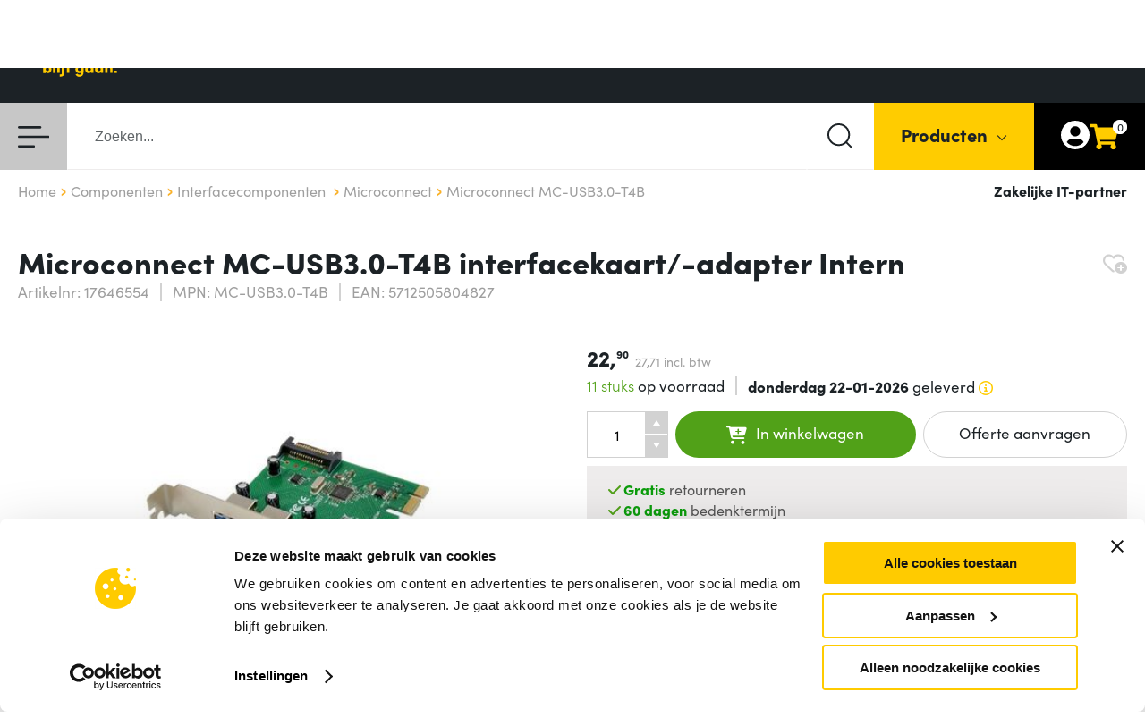

--- FILE ---
content_type: text/html; charset=UTF-8
request_url: https://www.acesdirect.nl/product/17646554/usb_30_4_port_pcie_card_main_chip__vl805_u/MC-USB30-T4B/
body_size: 33216
content:
<!DOCTYPE HTML>
<html lang="nl-NL">
<head>
    <meta charset="UTF-8">
    <meta http-equiv="X-UA-Compatible" content="IE=Edge" />

    <script>
        var datalayerProductDetail={'name':'Microconnect MC-USB3.0-T4B interfacekaart/-adapter Intern','id':'17646554','price':'22.90','brand':'Microconnect','category':'Componenten - Interfacecomponenten ','quantity':1};
        
        
        
        
        
        
    </script>

    <!-- Google Tag Manager -->
	    <noscript><iframe src="https://www.googletagmanager.com/ns.html?id=GTM-WW8TJL" height="0" width="0" style="display:none;visibility:hidden"></iframe></noscript>
	    <script>(function(w,d,s,l,i){w[l]=w[l]||[];w[l].push({'gtm.start':
	        new Date().getTime(),event:'gtm.js'});var f=d.getElementsByTagName(s)[0],
	        j=d.createElement(s),dl=l!='dataLayer'?'&l='+l:'';j.async=true;j.src='https://www.googletagmanager.com/gtm.js?id='+i+dl;f.parentNode.insertBefore(j,f);
	        })(window,document,'script','dataLayer','GTM-WW8TJL');</script>
	    <!-- End Google Tag Manager -->

    <script async src="https://www.google.com/jsapi" type="text/javascript"></script>

    <title>Microconnect (MC-USB3.0-T4B) zakelijk bestellen - ACES Direct</title>

    <meta name="verify-v1" content="HIu0QA4L7IRgMT43EyxR/7QpKuVux54tcBC8mF58yvU=" />
    <meta name="google-site-verification" content="o98M9r_Yl9NGpEhiZ3XAM05zWvDLJmeIG5J_uOSkSqw" />
    <meta name="msvalidate.01" content="706A4508770CE8A4F176167555C31008" />
    <meta name="description" content="Bestel deze Microconnect (MC-USB3.0-T4B) zakelijk bij ACES Direct. ✓ Gratis bezorging &amp; retour ✓ 60 dagen bedenktijd!" />
    <meta name="keywords" content="" />
    <meta name="viewport" content="width=device-width, initial-scale=1, viewport-fit=cover">

    <meta property="og:title" content="Microconnect (MC-USB3.0-T4B) zakelijk bestellen - ACES Direct" />
    <meta property="og:type" content="article"/>

    <meta property="og:description" content="Bestel deze Microconnect (MC-USB3.0-T4B) zakelijk bij ACES Direct. ✓ Gratis bezorging &amp; retour ✓ 60 dagen bedenktijd!"/>
    <meta property="og:image" content="https://cd.acesdirect.nl/portal/public/images/logos/acesdirect_social_icon.gif"/>

    <meta property="og:url" content="https://www.acesdirect.nl/product/17646554/usb_30_4_port_pcie_card_main_chip__vl805_u/MC-USB30-T4B/"/>
    <meta property="og:site_name" content="Aces Direct"/>

                                    <meta name="robots" content="index, follow, archive" />
            
        <meta name="twitter:card" content="product">
<meta name="twitter:site" content="@ACESDirect">
<meta name="twitter:creator" content="@ACESDirect">
<meta name="twitter:domain" content="acesdirect.nl">
<meta name="twitter:title" content="Microconnect USB 3.0 4 port PCIe card Main chip : VL805">
<meta name="twitter:description" content="Microconnect MC-USB3.0-T4B interfacekaart/-adapter Intern USB 3.2 Gen 1 (3.1 Gen 1)">
<meta name="twitter:image" content="https://cd.acesdirect.nl/product/image/17646554/400/51235182.jpg">

<script type="application/ld+json">
{
  "@context": "http://schema.org/",
  "@type": "Product",
  "name": "Microconnect MC-USB3.0-T4B interfacekaart/-adapter Intern",
  "image": "https://cd.acesdirect.nl/product/image/17646554/400/51235182.jpg",
  "description": "",
  "model": "Microconnect USB 3.0 4 port PCIe card Main chip : VL805",
  "gtin13": "5712505804827",
  "sku": "MC-USB3.0-T4B",
  "brand": {
      "@type": "Brand",
      "name": "Microconnect",
      "logo": ""
  },
  "manufacturer": {
        "@type": "Organization",
        "name": "Microconnect",
        "logo": ""
  },
  "potentialAction": {
        "@type": "BuyAction"
  },
  "offers": {
    "@type": "Offer",
    "priceCurrency": "EUR",
    "price": "27.71",
    "availability": "http://schema.org/InStock"
  },
  "itemCondition":"http://schema.org/NewCondition"
}
</script>
    <base href="https://www.acesdirect.nl/" />
        <link rel="canonical" href="https://www.acesdirect.nl/product/17646554/usb_30_4_port_pcie_card_main_chip__vl805_u/MC-USB30-T4B/"/>
            
    <link rel="icon" type="image/png" href="https://cd.acesdirect.nl/portal/public/images/favicon.png" />
    <link rel="search" type="application/opensearchdescription+xml" title="Aces Direct" href="https://www.acesdirect.nl/search.xml" />
    <link rel="stylesheet" href="https://use.typekit.net/ubp2lki.css" />
        <script src="https://kit.fontawesome.com/34d05303c9.js" crossorigin="anonymous"></script>
    <link href="https://cd.acesdirect.nl/buildcss/default-header-footer-login-cart-content-content_cheatsheet-product.head/?version=20260109135456" type="text/css" rel="stylesheet" />
                    <link href="https://cd.acesdirect.nl/portal/public/css/product.css?version=20260109135456" type="text/css" rel="stylesheet" />
    
        <link rel="apple-touch-icon" href="https://cd.acesdirect.nl/portal/public/images/logos/apple-touch-icon.png" />

    <script>
                
function addLoadEvent(func){let previousOnLoadFunction=window.onload;if(typeof window.onload!='function'){window.onload=func;}
else{window.onload=function(){if(previousOnLoadFunction){previousOnLoadFunction();}
func();}}}
var _debugger;function debug(string){if(_debugger==undefined){_debugger=new Debug();}
_debugger.debug(debug.caller.name,string);}
function setDebug(active){if(_debugger==undefined){_debugger=new Debug();}
_debugger.active=active;}
var Debug=function(){return this;};Debug.prototype={active:null,debug:function(caller,string){if(this.active){if(string===true){string='true';}
if(string===false){string='false';}
if(string instanceof Array){string=string.join(', ');}
console.log((caller!=null?'['+caller+']: ':'')+string);if(string instanceof Object){console.log(string);}}},};function ajax(options){new ajaxRequest(options);}
var ajaxRequest=function(options){this.setOptions(options);this.init();this.send();return this;};ajaxRequest.prototype={xhr:null,method:'GET',url:'',urlPostfix:'callajax=true',data:'',dataType:null,async:true,success:null,error:null,beforeSend:null,csrf:true,csrfName:'websiteToken',csrfToken:'',contentType:null,timeout:0,xhrTimeout:null,cache:true,setOptions:function(options){for(var key in options){if(options.hasOwnProperty(key)){this[key]=options[key];}}},init:function(){this.xhr=new XMLHttpRequest();this.method=this.method.toUpperCase();if(typeof websiteToken!=='undefined'){this.csrfToken=websiteToken;}
this.setCSRF();},send:function(){this.setUrl();if(this.dataType==='jsonp'){this.loadJSONP(this.url);}else{this.open();this.setHeaders();this.setOnload();this.setOnError();this.xhrSend();}},setHeaders:function(){if(this.contentType!==null){this.xhr.setRequestHeader('Content-Type',this.contentType);}else if(this.method==='POST'){this.xhr.setRequestHeader('Content-Type','application/x-www-form-urlencoded; charset=UTF-8');}
if(this.beforeSend!==null){this.xhr=this.beforeSend(this.xhr);}},setCSRF:function(){if(this.csrf&&this.csrfToken!==''){if(this.method==='GET'){this.url+=(this.url.match(/\?/)?'&':'?')+this.csrfName+'='+this.csrfToken;}
else{if(typeof this.data==='string'){this.data+=(this.data!=''?'&':'')+this.csrfName+'='+this.csrfToken;}
else if(typeof this.data==='object'){this.data[this.csrfName]=this.csrfToken;}}}},setOnload:function(){this.xhr.onload=function(){this.parseResponse(this.xhr.responseText);this.clearXhrTimeout();}.bind(this);},parseResponse:function(response){if(this.xhr.status===200){if(this.success!==null){if(this.dataType==='json'){response=JSON.parse(response);}
this.success(response);}}else if(this.error!==null){this.error(response);}},setOnError:function(){if(this.error!==null){this.xhr.onerror=function(){this.error(this.xhr.statusText);}.bind(this);}},parseData:function(){if(this.contentType=='application/json'&&typeof this.data==='object'){return JSON.stringify(this.data);}
var encodedString='';if(typeof this.data==='object'){for(var prop in this.data){if(this.data.hasOwnProperty(prop)){if(encodedString.length>0){encodedString+='&';}
encodedString+=encodeURI(prop+'='+this.data[prop]);}}}else{encodedString=this.data;}
return encodedString;},setUrl:function(){if(this.cache===false){this.urlPostfix=this.urlPostfix+'&_='+Math.floor(Date.now()/1000);}
this.url+=(this.url.match(/\?/)?'&':'?')+this.urlPostfix;},open:function(){if(this.async){this.xhr.open(this.method,this.url);}else{this.xhr.open(this.method,this.url,this.async);}},xhrSend:function(){this.xhr.send(this.parseData());this.setXhrTimeout();},xhrAbort:function(){this.xhr.abort();debug('Timeout');},setXhrTimeout:function(){if(this.timeout>0){this.xhrTimeout=setTimeout(function(){this.xhrAbort();}.bind(this),this.timeout);}},clearXhrTimeout:function(){if(this.xhrTimeout!==null){clearTimeout(this.xhrTimeout);}},loadJSONP:function(){var cbName="cb"+Math.floor(Math.random()*1000);window[cbName]=function(payload){this.success(payload);delete window[cbName];}.bind(this);this.url+=(this.url.match(/\?/)?'&':'?')+"callback="+cbName;var scriptElem=document.createElement("script");scriptElem.setAttribute('src',this.url);document.body.appendChild(scriptElem);}};var Accessory=function(enabled){this.init(enabled);return this;};Accessory.prototype={productId:null,accessory:null,enabled:true,popup:null,button:null,loading:false,timeout:null,init:function(enabled){this.enabled=enabled;},registerEvents:function(){JQ('.popup__accessoryClose').click(function(event){event.preventDefault();JQ('.popup__close').trigger('click');});JQ('.accessoryPopup__button').click(this.orderAccessory.bind(this));JQ('.popupAccessory__button').click(this.orderAccessoryTest.bind(this));},load:function(productId){if(!this.isEnabled()){return false;}
this.createPopup();this.accessory=null;this.loading=true;this.productId=productId;if(this.accessory!==null){this.show();}else{ajax({url:'/accessoires/product/'+this.productId+'/',success:function(response){this.loading=false;this.accessory=response;this.show();}.bind(this),dataType:'json',contentType:'application/json'});}},prepareButton:function(){this.button=JQ('<button></button>').addClass('fake_button').attr('lb-noclick','true').attr('lb-close','.popup__close');},createPopup:function(){this.prepareButton();var handle=new LightBoxHandle(this.button,'lbOn');this.popup=window.LBPage.showLightBox(handle);},show:function(){if(!this.loading&&this.accessory!==null){this.popup.processInfo({title:'Product toegevoegd',component:'product-ordered',content:this.accessory});}},orderAccessoryTest:function(event){var $button=JQ(event.target).closest('.popupAccessory__button'),type=$button.data('warranty')==true?'warranty':'accessory';$button.addClass('popupAccessory__button--clicked');if(type=='accessory'){addAccessory($button.data('prodid'),$button.data('parentfabid'),$button.data('parentprodid'),1);}
else{addWarranty($button.data('parentfabid'),1,$button.data('prodid'));}},orderAccessory:function(event){var $button=JQ(event.target).closest('.accessoryPopup__button'),type=$button.data('warranty')==true?'warranty':'accessory';$button.addClass('accessoryPopup__button--clicked');if(type=='accessory'){addAccessory($button.data('prodid'),$button.data('parentfabid'),$button.data('parentprodid'),1);}
else{addWarranty($button.data('parentfabid'),1,$button.data('prodid'),$button.data('parentvendor'));}},setTimeout:function(){this.timeout=setTimeout(function(){this.show();}.bind(this),100);},clearTimeout:function(){clearTimeout(this.timeout);},isEnabled:function(){return(this.enabled===true);}};var preLoadTabs=[];var selectedproduct=[];var lastFFSuggestString='';var hide=false;var show=false;var goCloseDivs=false;var supportsPassive=false;try{var opts=Object.defineProperty({},'passive',{get:function(){supportsPassive=true;}});window.addEventListener("testPassive",null,opts);window.removeEventListener("testPassive",null,opts);}catch(e){}
function fireEvent(element,event){if(document.createEventObject){var evt=document.createEventObject();return element.fireEvent('on'+event,evt);}
else{var evt=document.createEvent("MouseEvents",window,1,12,345,7,220,false,false,true,false,0,null);evt.initMouseEvent(event,true,true);return!element.dispatchEvent(evt);}}
function correctIE6(){if(checkIfBrowserIE6()){correctIE6Settings();}}
function checkIfBrowserIE6(){var navi=navigator.appVersion;var IE6=false;if(navi.indexOf("MSIE")>-1){var navAr=navi.split(";");if(parseFloat(navAr[1].split(" ")[2])<7){IE6=true;}}
return IE6;}
function generategoogleanalytics(view,tracker){if(tracker==undefined){tracker="UA-3158719-5";}
var pageTracker=_gat._getTracker(tracker);pageTracker._initData();pageTracker._trackPageview(view);}
function correctIE6Settings(){searchOptions=el('search_options');if(searchOptions){searchOptions.id='search_options_IEFix';}
flashContent=el('flash_content');if(flashContent){flashContent.className='IE6Fix';}
buffer_Left=el('bufferLeft');width=getBrowserWidth();if(buffer_Left&&width>=1420){buffer_Left.className='IE6FixBig';}
if(buffer_Left&&width<=1024){buffer_Left.className='IE6FixSmall';}
if(buffer_Left&&(width>1024&&width<1420)){buffer_Left.className='';}}
function correctFirefox(){if(checkIfBrowserFirefox()){correctFirefoxSettings();}}
function checkIfBrowserFirefox(){var navi=navigator.appVersion;var Firefox=false;if(navigator.userAgent.indexOf("Firefox")!=-1){Firefox=true;}
return Firefox;}
function correctFirefoxSettings(){searchCorner=el('searchCorner');if(searchCorner){searchCorner.className='FirefoxFix';}}
function getBrowserWidth(){var screenwidth=document.body.offsetWidth;return screenwidth;}
function setFocusToTop(){window.scrollTo(0,0);return true;}
function countNumberOfAdverts(){imagescrol=new Imagescroller('advertisements','advertisement','advertisementLarge');return;}
function moreAdvertsRight(){imagescrol.moreAdvertsRight();}
function moreAdvertsLeft(){imagescrol.moreAdvertsLeft();}
function Imagescroller(container,image,imagebig){this.container=container;this.image=image;this.imagebig=imagebig;this.currentAdvertRow=1;this.numberOfAdvertRows=0;this.numberOfAdverts=0;this.advertsVisible=0;var advertisments=el(container);if(advertisments!==null){var advert=el(container).firstChild;var i=0;while(advert.nextSibling){var advert=advert.nextSibling;if(advert.id!=undefined){if(!advert.id.indexOf(this.image)&&advert.id.indexOf(this.imagebig)){this.numberOfAdverts++;}
if(advert.style.display=="block"){this.advertsVisible++;}}}
this.numberOfAdvertRows=Math.ceil(this.numberOfAdverts/this.advertsVisible);}}
Imagescroller.prototype.moreAdvertsRight=function(){if(this.numberOfAdvertRows>1){nextAdvertRow=this.currentAdvertRow+1;if(nextAdvertRow>this.numberOfAdvertRows){nextAdvertRow=1;}
currentAdvert=1+((this.currentAdvertRow-1)*this.advertsVisible);nextAdvert=1+((nextAdvertRow-1)*this.advertsVisible);for(var i=0;i<this.advertsVisible;i++){if(currentAdvert<=this.numberOfAdverts){var target=this.image+currentAdvert;currentAdvert++;}else{var target=undefined;}
if(nextAdvert<=this.numberOfAdverts){var target2=this.image+nextAdvert;nextAdvert++;}else{var target2=undefined;}
if(BrowserDetect.browser=='Firefox'||noEffects){swapPicture(target,target2);}else{setTimeout("swapPicture("+target+", "+target2+")",i*100);}}
this.currentAdvertRow++;if(this.currentAdvertRow>this.numberOfAdvertRows){this.currentAdvertRow=1;}}};Imagescroller.prototype.moreAdvertsLeft=function(){if(this.numberOfAdvertRows>1){previousAdvertRow=this.currentAdvertRow-1;if(this.previousAdvertRow<=0){this.previousAdvertRow=this.numberOfAdvertRows;}
currentAdvert=1+((this.currentAdvertRow-1)*this.advertsVisible);previousAdvert=1+((previousAdvertRow-1)*this.advertsVisible);for(var i=this.advertsVisible;i>0;i--){if(currentAdvert<=this.numberOfAdverts){var target=this.image+currentAdvert;currentAdvert++;}else{var target=undefined;}
if(previousAdvert<=this.numberOfAdverts){var target2=this.image+previousAdvert;previousAdvert++;}else{var target2=undefined;}
if(BrowserDetect.browser=='Firefox'||noEffects){swapPicture(target,target2);}else{setTimeout("swapPicture("+target+", "+target2+")",i*100);}}
this.currentAdvertRow--;if(this.currentAdvertRow<=0){this.currentAdvertRow=numberOfAdvertRows;}}};function el(id){return document.getElementById(id);}
function elclass(classname){return document.getElementsByClassName(classname);}
var noEffects=false;function checkIfEffectsWorks(){if(BrowserDetect){if(BrowserDetect.browser=='Explorer'&&BrowserDetect.version<6){noEffects=true;}}}
var windowWidth=getCookie('windowWidth');function setWindowWidth(type){windowWidth=type;setCookie("windowWidth",windowWidth,180,"/");location.reload();}
function setCookie(name,value,days,path,domain,secure){var expires,date;if(typeof days=="number"){date=new Date();date.setTime(date.getTime()+(days*24*60*60*1000));expires=date.toGMTString();}
document.cookie=name+"="+escape(value)+
((expires)?"; expires="+expires:"")+
((path)?"; path="+path:"")+
((domain)?"; domain="+domain:"")+
((secure)?"; secure":"");}
function getCookie(name){var nameq=name+"=";var c_ar=document.cookie.split(';');for(var i=0;i<c_ar.length;i++){var c=c_ar[i];while(c.charAt(0)==' ')c=c.substring(1,c.length);if(c.indexOf(nameq)==0)return unescape(c.substring(nameq.length,c.length));}
return null;}
function trim(str){if(typeof str==='string'||str instanceof String){return str.replace(/^\s*|\s*$/g,"");}
return str;}
function swap(target){if(typeof target!="object"){target=el(target);}
if(target!=null){newdisplay='none';if(target.style.display=='none'){newdisplay='block';}
target.style.display=newdisplay;}}
function getPosX(obj){PosX=0;while(obj){if(obj.offsetParent!=undefined){PosX+=obj.offsetLeft;}
obj=obj.offsetParent;}
return PosX;}
function getScreenWidth(){screenwidth=screen.availWidth;}
function showMe(target,reference,divsize,bigscreenposition,smallscreenposition,container){show=true;setTimeout("goshowMe('"+target+"','"+reference+"','"+divsize+"','"+bigscreenposition+"','"+smallscreenposition+"','"+container+"')",150);}
function goshowMe(target,reference,divsize,bigscreenposition,smallscreenposition,container){if(show){stayVisible();if(container){hideAll(container);}
if(typeof target!="object"){target=el(target);}
if(typeof reference!="object"){reference=el(reference);}
refposition=getPosX(reference);getScreenWidth();availableWidth=parseInt(refposition)+parseInt(divsize);if(availableWidth>screenwidth){newposition=refposition-smallscreenposition;}else{newposition=refposition-bigscreenposition;}
target.style.left=newposition+'px';target.style.display='block';}}
function stayVisible(){hide=false;}
function delayAndHideMe(target,delay){setTimeout("hideMe('"+target+"')",delay);}
function hideMe(target){if(typeof target!="object"){el(target).style.display='none';}}
function delayHideAll(container){if(hide){hideAll(container);}}
function startDelay(container){hide=true;show=false;setTimeout("delayHideAll('"+container+"')",400);}
function hideAll(container){container=el(container);for(i=0;i<container.childNodes.length;i++){if(container.childNodes[i].tagName=="DIV"){element=container.childNodes[i];element.style.display='none';}}}
function showAll(container){container=el(container);for(i=0;i<container.childNodes.length;i++){if(container.childNodes[i].tagName=="DIV"){element=container.childNodes[i];element.style.display='visible';}}}
function underline(item){el(item).style.textDecoration='underline';}
function underlineOff(item){el(item).style.textDecoration='none';}
function swapInline(target){if(typeof target=="object"){if(target.style.display=='none'){target.style.display='inline';}else{target.style.display='none';}}else{if(el(target).style.display=='none'){el(target).style.display='inline';}else{el(target).style.display='none';}}}
var newSrc='';var oldSrc='';function imageOver(self){if(oldSrc==''){oldSrc=self.src;var position=oldSrc.indexOf('images/');var file=oldSrc.substr(position+6);var url=oldSrc.substr(0,position+6);var position2=file.indexOf('.');var name=file.substr(0,position2);var extension=file.substr(position2);newSrc=url+name+'_'+extension;self.src=newSrc;}else{self.src=oldSrc;oldSrc='';}}
function swapPicture(target,target2){if(target){if(noEffects){el(target).style.display='none';}else{JQ('#'+target).fadeOut(250);}}
if(target2){if(noEffects){el(target2).style.display='block';}else{JQ('#'+target2).fadeIn(250);}}}
function tooltip(self){if(self.title!=''){var tooltip=new Tooltip(self,self.title);self.title='';tooltip.tool_tip.show();}}
function getStyle(id,styleProp){var element=el(id);if(element.currentStyle){var style=element.currentStyle[styleProp];}else if(window.getComputedStyle){var style=document.defaultView.getComputedStyle(element,null).getPropertyValue(styleProp);}
return style;}
function looseFocus(){el('looseFocus').focus();}
function submitOnEnter(formID){var code;var e=window.event;if(e.keyCode)code=e.keyCode;else if(e.which)code=e.which;if(code==13)el(formID).submit();}
var visibilityShoppingCart='no';function changeShoppingCart(){if(visibilityShoppingCart=='yes'){if(noEffects){el('shoppingCart').style.display='none';}else{new Effect.Fade('shoppingBasket',{duration:0.25});}
visibilityShoppingCart='no';}else{if(noEffects){el('shoppingCart').style.display='block';}else{new Effect.Appear('shoppingBasket',{duration:0.40});}
visibilityShoppingCart='yes';}}
var searchActive=new Boolean(true);function checksuggest(event){var Key=event.keyCode?event.keyCode:event.which?event.which:event.charCode;if(Key==13){searchActive=false;searchbox=el('FACT_FINDER_BOX');if(searchbox){searchbox.style.display='none';}}else{searchActive=true;}}
function setShoppingCartData(transport){if(typeof shoppingCart!=='undefined'){return shoppingCart.reload();}}
function openTab(obj){row=JQ(obj).closest('.TableNormalListTr04');if(row.hasClass('openedTab')){row.removeClass('openedTab');}else{row.addClass('openedTab');}}
function product_in_cookie_array(productid,set){var days=set?180:1;setCookie("product["+productid+"]",productid,days,"/");}
function ListinShoppingCart(){var nameq='product';var products='';var c_ar=document.cookie.split(';');for(var i=0;i<c_ar.length;i++){var c=trim(c_ar[i]);if(c.substring(0,(nameq.length))==nameq){product=(c.substring(c.indexOf('=')+1));products=products+product+',';}}
document.location='/winkelwagenupdate/?products='+products;}
function ListCompare(){var nameq='product';var products='';var c_ar=document.cookie.split(';');for(var i=0;i<c_ar.length;i++){var c=trim(c_ar[i]);if(c.substring(0,(nameq.length))==nameq){product=(c.substring(c.indexOf('=')+1));products=products+product+',';}}
document.location='/vergelijk/?products='+products;}
function ListCompareAction(){elements=JQ("input[id^='prod_']");var compareProducts=new Array();for(i=0;i<elements.length;i++){if(elements[i].checked){compareProducts.push(elements[i].value);}}
document.location='/vergelijk/?products='+compareProducts.join();}
function multipleInShoppingCart(products){products_arr=products.split(';');last=products_arr.length-1;for(var i=0;i<products_arr.length;i++){var product=products_arr[i];update=false;if(i==last){update=true;}
inShoppingCart(product,'',update);}}
function getAccessoryPopupVar(product,showAccessory){if(!showAccessory||showAccessory!='1'){return false;}
if(typeof showAccessoryPopup==='undefined'){return true;}
return showAccessoryPopup;}
function subtractProductFromShoppingCart(product,stayOnPage){stayOnPage=!breakpoint.isMobile()&&stayOnPage;if(stayOnPage){startLoadingShoppingCart();}
ajax({url:'/winkelwagen/product/verminderen/',method:'POST',data:{product:product},success:function(){if(!stayOnPage){location.href='/winkelwagen/';}
else{updateAndOpenShoppingCart();}},error:function(){alert('Er is een fout opgetreden uw product is niet verwijderd uit de winkelwagen. Neem contact met ons op.');if(stayOnPage){stopLoadingShoppingCart();}}});return false;}
function productInshoppingcart(product,showAccessory,searchPrice,stayOnPage){var accessoryPopup=getAccessoryPopupVar(product,showAccessory);stayOnPage=!breakpoint.isMobile()&&stayOnPage;if(!accessoryPopup&&stayOnPage){startLoadingShoppingCart();}
if(accessoryPopup&&stayOnPage){var accessory=new Accessory(accessoryPopup);accessory.load(product);}
ajax({url:'/winkelwagen/product/toevoegen/',method:'POST',data:{product:product},success:function(){if(!stayOnPage){location.href='/winkelwagen/';}
if(accessoryPopup){updateShoppingCart();}else{updateAndOpenShoppingCart();}},error:function(){alert('Er is een fout opgetreden uw product is niet toegevoegd aan de winkelwagen. Neem contact met ons op.');if(!accessoryPopup&&stayOnPage){stopLoadingShoppingCart();}}});return false;}
function favoriteInshoppingcart(product,stayOnPage){if(stayOnPage){startLoadingShoppingCart();}
ajax({url:'/winkelwagen/toevoegen/',method:'POST',data:{id:product,type:'favoriet'},success:function(){if(!stayOnPage){location.href='/winkelwagen/';}
else{updateAndOpenShoppingCart();}},error:function(response){try{response=JSON.parse(response);alert(response.error);}catch(e){alert('Er is een fout opgetreden uw product is niet toegevoegd aan de winkelwagen. Neem contact met ons op.');}
if(stayOnPage){stopLoadingShoppingCart();}}});}
function startLoadingShoppingCart(){window.headerCart.startLoading();}
function stopLoadingShoppingCart(){window.headerCart.stopLoading(true);}
function updateAndOpenShoppingCart(){window.headerCart.update(true,true);}
function updateShoppingCart(){window.headerCart.update(false,true)}
function showAltText(event){element=el(event);element.style.display='block';element2='description'+event;elementdescription=el(element2)
elementdescription.style.color='#11255b';elementdescription.style.background='#ffffff';element3='showspecdescription'+event;elementshowspecdescription=el(element3)
elementshowspecdescription.style.background='#ffffff';}
function hideAltText(event){element=el(event);element.style.display='none';element2='description'+event;elementdescription=el(element2)
elementdescription.style.color='#000000';elementdescription.style.background='#ffffff';element3='showspecdescription'+event;elementshowspecdescription=el(element3)
elementshowspecdescription.style.background='#ffffff';}
function shoppingCartMore(){shoppingCartText='';totalRows=Math.ceil(productsInShoppingCart/productsMax);if(currentRow>=totalRows){currentRow=1;}else{currentRow+=1;}
for(var i=(1+(currentRow-1)*productsMax);i<=(currentRow*productsMax);i++){if(products[i]!=undefined){shoppingCartText+='<input name="" type="text" value="2" style="width:20px; color:black;"/>'+products[i]+'<br />';}}
el('shoppingBasketContent').innerHTML=shoppingCartText;}
var USPs=new Array('De ICT leverancier voor bedrijf en overheid','Elke klant een persoonlijke contactpersoon','Advies nodig? Uw accountmanager helpt u graag','ISO gecertificeerd, dus betrouwbaar zakendoen','Gratis retourneren van elke order','Makkelijk betalen op rekening');var USPcounter=0;function rotateUSPs(){if(el('usptext')){el('usptext').innerHTML=USPs[USPcounter];USPcounter++;if(USPcounter>=USPs.length){USPcounter=0;}
setTimeout('rotateUSPs()',5000);}}
var visibilityCategories='no';function changeCategories(){if(visibilityCategories=='yes'){if(noEffects){el('categories').style.display='none';}else{JQ('#categories').fadeOut(250);}
visibilityCategories='no';}else{if(noEffects){el('categories').style.display='block';}else{JQ('#categories').fadeIn(400);}
visibilityCategories='yes';}}
function productOver(nr){el('infoTopseller'+nr).innerText='Wilt u meer informatie over dit product?';el('infoTopseller'+nr).style.visibility='visible';}
function productOut(nr){el('infoTopseller'+nr).style.visibility='hidden';}
function saleOver(nr){el('infoSale'+nr).innerText='Wilt u meer informatie over deze actie?';el('infoSale'+nr).style.visibility='visible';}
function saleOut(nr){el('infoSale'+nr).style.visibility='hidden';}
var colorNavigation='';var colorSearch='';var colorService='';function swapNavigationImage(self,targetID,image,type,color){self.src=image;var target=el(targetID);var backgroundColor=getStyle(targetID,'backgroundColor');if(color){if(type=='nav'){colorNavigation=backgroundColor;target.style.backgroundColor=color;}
if(type=='search'){colorSearch=backgroundColor;target.style.backgroundColor=color;}
if(type=='service'){colorService=backgroundColor;target.style.backgroundColor=color;}}else{if(type=='nav'){target.style.backgroundColor=colorNavigation;}
if(type=='search'){target.style.backgroundColor=colorSearch;}
if(type=='service'){target.style.backgroundColor=colorService;}}}
function doAjax(url,update){ajax({url:url,method:'GET',success:function(){if(update==1){pageupdate();}},error:function(transport){alert(transport.responseText);}});}
function update(url){tempurl=url;if(String(url).indexOf('/?')==-1){append='/?';}else{append='&';}
url=url+append+'callajax=true';if(history.pushState){history.replaceState({html:document.getElementById('page').innerHTML},'',window.location.href);history.pushState({},'',tempurl);}
ajax({url:url,method:'GET',success:function(response){JQ('#page').html(response);}});return false;}
window.onpopstate=function(e){if(e.state&&e.state.html!=undefined){document.getElementById('page').innerHTML=e.state.html;}};function urlupdate(url){update(url);}
function pageupdate(){var url=document.location;return update(url);}
function lightboxPostForm(form)
{var $form=JQ(form),formData=$form.serialize();ajax({url:$form.attr('action'),method:'POST',data:formData,success:function(response){var json=JSON.parse(response);if(typeof json.success==='undefined'){$form.find('.popup__content').html(response);}else if(json.success){$form.find('.popup__content').html(json.message);}else{$form.find('.popup__error').html('');JQ.each(json.errors,function(key,message){$form.find('.popup__error').append(message+'<br>');})}}})}
function postformcontainer(id,url,containerid,submit,noCrumbs){try{actionelement=el('submit_action');actionelement.value=submit;}catch(err){}
var $element=JQ('#'+id);if($element.attr("action")=="/bestel/stap/3/"){$element.attr("action",'/bestel/stap/2/');}
if($element.attr("action").indexOf('/?callajax=true')==-1){if($element.attr('action').charAt($element.attr('action').length-1)!='/'){$element.attr('action',$element.attr("action")+'/');}
$element.attr('action',$element.attr("action")+'?callajax=true');}
if(noCrumbs==1&&$element.attr("action").indexOf('/?nocrubms=true')==-1){$element.attr('action',$element.attr("action")+'&nocrumbs=true');}
var has_string=strpos($element.attr("action"),http_or_https,0);if(has_string!=0){$element.attr('action',http_or_https+$element.attr("action")+'&nocrumbs=true');}
var method=$element.attr('method');if(typeof method=='undefined'){method='POST';}
ajax({url:$element.attr('action'),method:method,data:$element.serialize(),success:function(response){JQ('#'+containerid).html(response);}});}
function strpos(haystack,needle,offset){var i=(haystack+'').indexOf(needle,(offset||0));return i===-1?false:i;}
function divider(self,id,ajax){if(el(id).style.display=='none'){if(ajax=='yes'){el(id).innerHTML='<p>data wordt geladen</p>';ajax({url:id+'.php',method:'GET',success:function(response){JQ('#'+id).html(response);}});}
el(id).style.display='block';if(self!='load'&&self){self.firstChild.style.display='block';self.lastChild.style.display='none';self.style.background='#999';self.style.color='white';}}else{el(id).style.display='none';if(self!='load'&&self){self.firstChild.style.display='none';self.lastChild.style.display='block';self.style.background='#CCC';self.style.color='white';}}}
var tempColor='';var tempColor2='';function dividerOver(self){if(typeof self!='undefined'||!self.style){self.style.background='#999';tempColor=self.style.color;self.style.color='white';if(self.lastChild.lastChild){tempColor2=self.lastChild.lastChild.style.color;self.lastChild.lastChild.style.color='white';}}}
function dividerOut(self){if(typeof self!='undefined'||!self.style){self.style.background='#FFFCD7';if(self.lastChild.lastChild){self.lastChild.lastChild.style.color=tempColor2;}
self.style.color=tempColor;}}
function switch_checkboxes(name){elements=document.getElementsByName(name);for(i=0;i<elements.length;i++){element=elements[i];element.checked=!element.checked;}}
function swapsupplies(id){swap('vn_supplies_'+id);swap('me_'+id);swap('mi_'+id);}
function swapImages(images,img1,img2){divid=images;images=el(images).getElementsByTagName('IMG');numImages=images.length;var target=el(img1);var target2=el(img2);if(images){var nextImage=curImage+1;if(nextImage>=numImages){nextImage=0;}
images[nextImage].onmouseover();curImage=nextImage;setTimeout("swapImages('"+divid+"','"+img1.id+"','"+img2.id+"')",5000);}}
function background(el,color){el.style.background=color;}
function initalisize(){correctIE6();correctFirefox();rotateUSPs();}
function initalisizehpshop(){correctIE6();correctFirefox();}
function parseNumber(string){return parseFloat(string.replace('.','').replace(',','.'));}
function NumberToMoney(number){number=number.toFixed(2).toString();return number.replace('.',',');}
function switchHomeLogo(e){switchimage(getEventElement(e),'<?=html::getSiteImagesUrl();?>logo_home.gif');}
function switchNormalLogo(e){switchimage(getEventElement(e),'<?=html::getSiteImagesUrl();?>logo.gif');}
function getEventElement(e){var targ;if(!e)var e=window.event;if(e.target)targ=e.target;else if(e.srcElement)targ=e.srcElement;if(targ.nodeType==3)
targ=targ.parentNode;return targ;}
function switchimage(element,target){element.src=target;}
function getListData(source,failurevalue,target,url)
{var oForm=source.form;var obj=document.getElementById(target);if(source.value==failurevalue){obj.disabled=true;}else{obj.disabled=false;}
ajax({url:url,method:'GET',success:function(transport){var items=eval('('+transport+')');obj.options.length=0;for(i=0;i<items.value.length;i++){obj.options[obj.options.length]=new Option(items.title[i],items.value[i]);}}});}
function getSuppliesListData(source,failurevalue,target,target2,url)
{var oForm=source.form;var obj=document.getElementById(target);var target2=document.getElementById(target2);if(source.value==failurevalue){obj.disabled=true;target2.value=failurevalue;target2.disabled=true;}else{obj.disabled=false;}
ajax({url:url,method:'GET',success:function(transport){var items=eval('('+transport+')');obj.options.length=0;for(var i=0;i<items.value.length;i++){obj.options[obj.options.length]=new Option(items.title[i],items.value[i]);}}});}
function enableDisableObjects(source,failurevalue,target){var obj=document.getElementById(target);if(source.value==failurevalue||source.value==null){obj.disabled=true;}else{obj.disabled=false;}}
function showHideObject(source,failurevalue,target){var obj=document.getElementById(target);if(source.value==failurevalue||source.value==null){obj.style.display='none';}else{obj.style.display='block';}}
function hideObjectIfNotValue(source,succesvalue,target){var obj=document.getElementById(target);if(source.value!=succesvalue){obj.style.display='none';}else{obj.style.display='block';}}
function showHideObjectByFields(field1,field2,field3,failurevalue,target){var var1=document.getElementById(field1);var var2=document.getElementById(field2);var var3=document.getElementById(field3);var obj=document.getElementById(target);if(var1.value!=failurevalue&&var2.value!=failurevalue&&var3.value!=failurevalue){obj.style.display='block';}else{obj.style.display='none';}}
function showHide(id){obj=document.getElementById(id);displ=obj.style.display=="none"?"block":"none";obj.style.display=displ;}
function disable_enable(id){obj=document.getElementById(id)
if(obj.disabled==true)
obj.disabled=false;else
obj.disabled=true;}
function alertInBasket(id){setTimeout("swap('"+id+"')",320);setTimeout("swap('"+id+"')",2150);}
function setSelectValue(value,element){if(element){for(var iSel=0;iSel<element.options.length;iSel++){if(element.options[iSel].value==value){element.selectedIndex=iSel;return;}}}}
function checkAllOrderStates(field){for(i=0;i<field.length;i++){if(field[i].parentNode.parentNode.style.display!='none'){field[i].checked=true;}}}
function unCheckHiddenOrderStates(field){for(i=0;i<field.length;i++){if(field[i].parentNode.parentNode.style.display=='none'){field[i].checked=false;}}}
function checkAll(field){for(i=0;i<field.length;i++){field[i].checked=true;}}
function uncheckAll(field){for(i=0;i<field.length;i++){field[i].checked=false;}}
function showElement(obj){target=document.getElementById(obj);target.style.display="block";}
function hideElement(obj){target=document.getElementById(obj);target.style.display="none";}
function jump3(url,parameters){if(parameters){parameters='?'+parameters;}else{parameters='';}
var newUrl='redir.php?pg=url&pag='+url+parameters;document.location=newUrl;}
function raiseAmount(element){var object=el(element);var objectValue=object.value;objectValue++;object.value=objectValue;}
function reduceAmount(element,minimum){var object=el(element);var objectValue=object.value;if(objectValue>minimum){objectValue--;}
object.value=objectValue;}
function setAmount(element){var object=el(element);var objectValue=object.value;}
function swapImage(target,source){document.getElementById(target).src=source;}
function formatCurrency(num){num=num.toString().replace(/\$|\,/g,'');if(isNaN(num))
num="0";sign=(num==(num=Math.abs(num)));num=Math.floor(num*100+0.50000000001);cents=num%100;num=Math.floor(num/100).toString();if(cents<10)
cents="0"+cents;for(var i=0;i<Math.floor((num.length-(1+i))/3);i++)
num=num.substring(0,num.length-(4*i+3))+'.'+
num.substring(num.length-(4*i+3));return(num+','+cents);}
function makeline(element){}
function clearline(element){}
function goToShoppingCart(){location.href='/winkelwagen/';}
function accessoiryInShoppingCart(product,bundle){ajax({url:'/winkelwagen/toevoegen/',method:'POST',data:{id:product,type:'bundle_'+bundle,aantal:1},success:function(response){JQ('#shoppingBasketSmall').html(response);}});}
function extendCloseAllOrders(type){var divType='tableExtended';listOrder=el('results');var divs=listOrder.getElementsByTagName("DIV");for(i=0;i<divs.length;i++){var name=divs[i].id;var length=divType.length;if(divType==name.substring(0,length)){divElement=el(divs[i].id);if(type=='extend'){divElement.style.display='block';}else if(type=='close'){divElement.style.display='none';}}}}
function dontCloseDivs(){goCloseDivs=false;}
function doCloseDivs(){goCloseDivs=true;}
function closeDivs(container,hideDivname,showDivname){if(goCloseDivs){container=el(container);for(var i=1;i<container.childNodes.length;i++){if(container.childNodes[i].tagName=="DIV"){if(container.childNodes[i].id.search(hideDivname)>-1){element=container.childNodes[i];element.style.display='none';}
if(container.childNodes[i].id.search(showDivname)>-1){element=container.childNodes[i];element.style.display='block';}}}}}
function adjustProductInfoText(){info_text=el('INFO_TEXT');if(info_text.offsetHeight>40){info_text.style.height=34+'px';el('PRODUCT_READ_MORE').style.display='block';}}
function swapClass(id,class1,class2){id=el(id);use_this_class=class1;if(id.className==class1){use_this_class=class2;}
id.className=use_this_class;}
function showHide(element){display=element.style.display;if(display==''||display=='none'){newdisplay='block';}else{newdisplay='none';}
element.style.display=newdisplay;}
function showHideElement(id){element=el(id);showHide(element);}
function changeClass(id,classname){el(id).className=classname;}
var keepVisible=false;var keepMyAccountVisible=false;var menu_button_count=0;function showMenuBox(number,showmenubox){keepVisible=false;menu_button_count=parseInt(number)-1;resetButtonBackgroundColors();hideMenuBoxes();if(showmenubox){box=el('MENU_BOX_'+number);box.style.display='block';}
menubutton=el('HEADER_MENU_BUTTON_'+number);menubutton.className='menu_button_hover';}
function hideMenuBoxes(){if(!keepVisible&&!keepMyAccountVisible){hideAll('HEADER_MENU_BOXES');}}
function resetButtonBackgroundColors(){container=el('HEADER_MENU_BUTTONS_UL');for(i=0;i<container.childNodes.length;i++){if(container.childNodes[i].tagName=="LI"&&i!=menu_button_count){element=container.childNodes[i];element.className='menu_button';}}}
function showMyAccountMenuBox(){keepVisible=false;hideMenuBoxes();menubox=el('MY_ACCOUNT_MENU_BOX');menubox.style.display='block';menubutton=el('MY_ACCOUNT_BUTTON');menubutton.className='activated';}
function hideMyAccountMenuBox(){if(!keepMyAccountVisible){menubox=el('MY_ACCOUNT_MENU_BOX');menubox.style.display='none';menubutton=el('MY_ACCOUNT_BUTTON');menubutton.className='deactivated';}}
var i_messages=0;var messagesArray;function showSpecialMessages(messages){messagesArray=messages;showSpecialMessage();}
function showSpecialMessage(){if(messagesArray[i_messages][1]==true){text='<span style="cursor:pointer;text-decoration:underline;" onclick="hideAll(\'SPECIAL_MESSAGES_TEXT\');showHideElement(\'SPECIAL_MESSAGE_'+i_messages+'\')">'+messagesArray[i_messages][0]+' &raquo;</span>';}else{text=messagesArray[i_messages][0];}
el('SPECIAL_MESSAGES').innerHTML=text;if(messagesArray.length>1){if(messagesArray.length-1==i_messages){i_messages=0;}else{i_messages++;}
setTimeout("el('SPECIAL_MESSAGES').innerHTML = ''",3000);setTimeout("showSpecialMessage()",3300);}}
function showPopup(){if(getCookie('popup')!='shown'){setCookie('popup','shown',2,'/');$('popup').click();}}
function registerMenuFold(){if(JQ(".menufold").length>0){var menu_folds=JQ('.menufold');menu_folds.on("click",toggleMenuFold);}}
function toggleMenuFold(){var foldid=JQ(this).attr('data-fold');JQ('#'+foldid).toggle(300);var sign=JQ(this).html();if(sign=='+'){JQ(this).html('-');}else{JQ(this).html('+');}}
function isTouchDevice(){return!!('ontouchstart'in window)||!!('onmsgesturechange'in window);}
function setTouchDevice(){if(isTouchDevice()){JQ('body').addClass('touch');}else{JQ('body').addClass('notouch');}}
function organisationTypeChanged(source){var kvkOptionalTypes=[23,24,25,26,27,28,29,30,31,32,33,34];if(JQ.inArray(parseInt(source.options[source.selectedIndex].value),kvkOptionalTypes)!==-1){JQ('#optional_kvk').show();}
else{JQ('#optional_kvk').hide();}}
function crossSellProducts(mainProduct,accessories,warranty,amount){ajax({url:'/winkelwagen/crosssell/',method:'POST',data:{mainProduct:mainProduct,accessories:accessories,warranty:warranty,amount:amount,websiteToken:websiteToken},dataType:'json',contentType:'application/json',success:updateAndOpenShoppingCart,});}
function addAccessory(product,parentProductFabid,parentProductId,amount){ajax({url:'/winkelwagen/accessoires/toevoegen/',method:'POST',data:{product:product,parentproductfabid:parentProductFabid,parentproductid:parentProductId,amount:amount},success:updateShoppingCart,});}
function addWarranty(product,amount,warranty,vendor){ajax({url:'/winkelwagen/garantie/toevoegen/',method:'POST',data:{product:product,amount:amount,warranty:warranty,vendor:vendor},success:updateShoppingCart,});}
function setDEPShoppingCart(element){var checked=JQ(element).is(':checked');ajax({url:'/winkelwagen/dep/',method:'POST',data:{active:(checked?'1':'0')}});JQ('input[name="use_dep"]').prop('checked',checked);}
function isYoutubeUrl(url){if(url==undefined){return false;}
return url.indexOf('youtube.com')!=-1||url.indexOf('youtu.be')!=-1;}
var leftInit=null,lastClick=null;function scrollHeader(){let $top=JQ('.siteHeader__top'),scrollPosition=JQ(this).scrollTop();if(scrollPosition>JQ(this).height()){JQ('body').addClass('scrolled');}
else{JQ('body').removeClass('scrolled');}
if(scrollPosition>$top.height()){JQ('body').addClass('sticky');}
else{JQ('body').removeClass('sticky');}}
var vFId='vacancy_form-holder';function openVacancyForm(element,overWriteTitle){var title=JQ('h1').html();if(overWriteTitle!==false){title=overWriteTitle;}
var $link=JQ(element);ajax({url:'/ajax/vacature/',method:'POST',dataType:'json',data:{title:title,},success:function(data){createOrFillVacancyForm(data.view);positionVacancyForm($link);}});return false;}
function processVacancyJson(json){createOrFillVacancyForm(json.view);}
function closeVacancyForm(){JQ('#'+vFId).remove();}
function createOrFillVacancyForm(view){var $form=JQ('#'+vFId);if($form.length==0){$form=JQ('<div id="'+vFId+'"></div>');JQ('body').append($form);}
$form.html(view);}
function validateVacancyForm(){let vacancyCV=document.getElementById('vacancy_cv');if(vacancyCV&&vacancyCV.files.length===0){return true;}
if(vacancyCV.files[0].size<=5242880){return true;}
document.getElementById('vacancy_error').innerText='Het bestand kan niet geüpload worden. Bestand mag maximaal 5MB groot zijn';document.getElementById('vacancy_error').style.display='block';return false;}
function positionVacancyForm($element){var pos=$element.offset(),$form=JQ('#'+vFId),top=pos.top-$form.outerHeight(true)+$element.outerHeight(true),left=pos.left;$form.css({left:left,top:top});}
function Product_Compare(){this.register_eventhandlers=function(){var compare_toggle=JQ('.gcs_productcheckbox');compare_toggle.on('click',this.toggleCompare);var comparebutton=JQ('.ListCompareGeneric');comparebutton.on("click",this.listCompare);};this.toggleCompare=function(event){var checkboxes=JQ('.gcs_productcheckbox:checked');if(checkboxes.length>0){JQ('.productCompare').show();}
else{JQ('.productCompare').hide();}};this.listCompare=function(){var products='';JQ('.gcs_productcheckbox:checked').each(function(){var productid=JQ(this).attr('prodid');products+=productid+',';});document.location='/vergelijk/?products='+products;return false;};}
function sendForm(form,type){var $form=JQ(form),result={};JQ.each($form.serializeArray(),function(){result[this.name]=this.value;});ajax({url:'/form/send/'+type+'/',method:'POST',dataType:'json',data:result,success:function(data){if(data.success){alert(data.message);$form.find('input[type!="hidden"], textarea').val("");}
else{alert(data.error);}}});return false;}
function toggleForm(ele){var element=JQ(ele);element.parent().toggleClass('folded');}
function get_user_group(userid){if(userid.indexOf('_')>=0){userid=userid.substring(0,userid.indexOf('_'));}
var userRange=userid.substring(userid.length-2,userid.length);return(userRange<50)?'A':'B';}
function formatPrice(amount,stripe){if(stripe&&Math.round(amount)==amount){return amount+',-';}
var price=amount.toFixed(2);return price.replace('.',',');}
    </script>
    <script src="https://www.acesdirect.nl/portal/public/js/sticky.sidebar.js"></script>

    <script type="text/javascript">
    var shopId = "1";
    var searchUrl = "https://search.acesdirect.nl/";
    var http_or_https = "https://www.acesdirect.nl/";
    var https_domain = "https://www.acesdirect.nl/";
    var _gaq = _gaq || [];
    </script>

    
    <script>
    var _prum = [['id', '54bf963cabe53d291ad56cd1'],
                 ['mark', 'firstbyte', (new Date()).getTime()]];
    (function() {
        var s = document.getElementsByTagName('script')[0]
          , p = document.createElement('script');
        p.async = 'async';
        p.src = 'https://rum-static.pingdom.net/prum.min.js';
        s.parentNode.insertBefore(p, s);
    })();
    </script>
    

    
    <script type="text/x-template" id="product-summary">
    <div class="productSummary">
        <div class="productSummary__image">
            <figure>
                <img :src="product.image" alt="Product afbeelding" />
            </figure>
        </div>
        <div class="productSummary__title">
            <a :href="product.url" :inner-html.prop="product.title"></a>
            <div class="productSummary__productInfo">
                <div>Artikelnr: [[ product.id ]]</div>
                <div>MPN: [[ product.mpn ]]</div>
            </div>
        </div>
        <div class="productSummary__features">
            <product-stock :stock="product.stock" :delivery="product.delivery" view="small"></product-stock>
            <ul>
                <li v-for="feature in product.specs">
                    <span class="productSummary__feature">[[ feature.name ]]:</span>
                    <span class="productSummary__featureValue">[[ feature.value ]]</span>
                </li>
            </ul>
        </div>
        <div class="productSummary__availability">
            <product-price :price="product.price"></product-price>
            <product-stock :stock="product.stock" :delivery="product.delivery"></product-stock>
        </div>
        <div class="productSummary__button">
            <product-price :price="product.price"></product-price>
            <a href="#"
               @click.prevent="orderProduct"
               class="button button--fullWidth button--success">
                <i class="fas fa-cart-plus"></i>
                <span>In winkelwagen</span>
            </a>
        </div>
    </div>
</script>    <script type="text/x-template" id="product-ordered">
    <div class="orderedProduct">
        <div class="orderedProduct__message orderedProduct__message--success">
            <i class="fas fa-check"></i>
            Het product <span v-html="productTitle"></span> is toegevoegd aan de winkelwagen.
        </div>
        <div class="orderedProduct__message">
            Maak je bestelling compleet met de volgende suggesties:
        </div>
        <div class="orderedProduct__main">
            <figure>
                <img :src="product.image" class="img__fluid"/>
            </figure>
            <div class="orderedProduct__title"
                :inner-html.prop="product.title"></div>
            <div class="orderedProduct__warrantyOptions">
                <div class="orderedProduct__warranty"
                     v-for="warranty in warranties">
                    <label>
                        <input type="radio"
                               name="addWarranty"
                               v-model="selectedWarranty"
                               :value="warranty.id"
                               @click="chooseWarranty(warranty.id)" />
                        <span class="orderedProduct__warrantyInput"></span>
                         [[ warranty.title ]]
                    </label>
                    <i class="fas fa-info-circle lbOn"
                       :lb-href="'/garantiesamenvatting/?callajax=true&product=' + product.id + warranty.resume"
                       lb-response="json"></i>
                    <span class="warentypricespan" v-if="warranty.price_ex > 0">- eenmalig <span :inner-html.prop="warranty.price_ex|priceFormat"></span></span>
                    <span class="warentypricespan" v-else>- gratis</span>
                </div>
            </div>
        </div>

        <div class="orderedProduct__recommendations">Aanraders voor dit product</div>
        <div class="orderedProduct__accessory"
             v-for="accessory in accessories">
            <figure>
                <img :src="accessory.image" class="img__fluid" />
            </figure>
            <div class="orderedProduct__accessoryTitle"
                :inner-html.prop="accessory.title"></div>
            <product-price :price="accessory.price"></product-price>
            <div class="orderedProduct__button">
            <a class="button button--notext"
               :class="accessoryClass(accessory.id)"
                @click.stop.prevent="addAccessory(accessory.id)">
                <i :class="shoppingClass(accessory.id)"></i>
            </a>
            </div>
        </div>

        <div class="orderedProduct__controls">
            <a class="orderedProduct__back"
               @click.prevent.stop="closeModal">
                <i class="fa fa-chevron-left"></i>
                Verder winkelen</a>
            <a class="button button--success button--fullWidth"
               href="/winkelwagen/">
                <i class="fas fa-cart-plus"></i>
                Naar winkelwagen
            </a>
        </div>
    </div>
</script>        
		<script type="text/javascript">
		_gaq.push(['_setCustomVar', 1, 'GCS_ProductID', '17646554', 3]);
		 _gaq.push(['_trackPageview']);
		    </script>
</head>

<body onload="setTouchDevice()" class="  ">

<script type="text/javascript" src="https://www.google.com/recaptcha/api.js" async defer></script>
<div id="global-access-pinia"></div>

                        <header class="header">
        <section class="base">
    <div class="base__container">
        <div class="base__left">        <a class="logo__container" itemprop="url" href="https://www.acesdirect.nl/" title="Aces Direct" style="">
            <img src="https://cd.acesdirect.nl/portal/public/images/logos/acesdirect-po.svg"
                 alt="Aces Direct" style="" />
            <link itemprop="logo" href="https://cd.acesdirect.nl/portal/public/images/logos/acesdirect-po.svg" />
        </a>
        
            <div class="hamburger__menu"><img class="ham" src="https://cd.acesdirect.nl/portal/public/images/icons/menu-left-alt.svg" alt="open menu"></div>
        </div>
        <div class="base__right">
            <ul class="base__nav ">
    <li><a href="/vacatures/">Werken bij Aces Direct</a>
                    <span class="vacancies__icon"><span>5</span></span>
            </li>
    <li><a href="/over-ons/">Over ons</a></li>
    <li><a href="/duurzaamheid/">Duurzaamheid</a><img src="https://cd.acesdirect.nl/portal/public/images/icons/duurzaamheid.svg" alt="Duurzaamheid" class="mvo__icon"></li>
    <li><a href="/contact">Contact</a></li>
</ul>        </div>
    </div>
</section>
    <div class="header__group">
                    <section class="header__shop main__section">
    <div class="menu__mobile ">
    <div class="menu__top">
        <div class="menu__icons">
            <div class="account__mobile"></div>
            <div class="cart__icon">
<a href="/winkelwagen/" class="cart__circle">

        <svg version="1.1" id="Layer_1" xmlns="http://www.w3.org/2000/svg" xmlns:xlink="http://www.w3.org/1999/xlink" x="0px" y="0px"
                                              viewBox="0 0 29 25.8" style="enable-background:new 0 0 29 25.8;" xml:space="preserve">

<path id="Icon_awesome-shopping-cart" class="st0" d="M26.6,15.2L29,4.7c0.1-0.7-0.3-1.3-0.9-1.4c-0.1,0-0.2,0-0.3,0H8L7.6,1
	C7.4,0.4,6.9,0,6.4,0H1.2C0.5,0,0,0.5,0,1.2V2c0,0.7,0.5,1.2,1.2,1.2h3.5l3.5,17.3c-1.4,0.8-1.8,2.5-1,3.8s2.5,1.8,3.8,1
	s1.8-2.5,1-3.8c-0.1-0.2-0.3-0.4-0.5-0.6h10.6c-1.1,1.1-1.1,2.9,0,4c1.1,1.1,2.9,1.1,4,0c1.1-1.1,1.1-2.9,0-4
	c-0.2-0.2-0.5-0.4-0.8-0.6l0.3-1.2c0.1-0.7-0.3-1.3-0.9-1.4c-0.1,0-0.2,0-0.3,0H11l-0.3-1.6h14.8C26,16.1,26.5,15.7,26.6,15.2z"/>
</svg>
        <span class="cart__amount"></span>
</a>
</div>        </div>
        <div class="menu__close">
            <div class="close__ham">
                <img class="ham" src="https://cd.acesdirect.nl/portal/public/images/icons/close-menu.svg" alt="open menu">
            </div>

        </div>
    </div>
    <div class="mobile__search">
        <div class="mobile__search-container siteHeader__search" >
    
        <form method="GET" action="/zoek/" id="searchinputmobile">

            <div class="siteHeader__searchContainer">
                <input type="text" name="q" maxlength="100" autocomplete="off" autocorrect="off" autocapitalize="off"
                       class="search__input siteHeader__searchInput" data-inputplaceholder="Zoeken..." />

            </div>
        </form>



    </div>

<div class="mobile__searchbutton" id="searchbuttonmobile">
    <div class="searchbutton__icon">
        <img src="https://cd.acesdirect.nl/portal/public/images/icons/icon-search.svg" alt="Zoeken">
    </div>

</div>
    </div>
    <div class="mobileshop__hide" id="mobileshop__menu" >
    <div class="mobileshop__left">
                                    <ul>
                    <li class="mobileshop__mobileback" data-backmenu="mobileshop__menu">Terug</li>
                
                    <li class="mobileshop__level1 mobileshop__menu" data-submenu="submobile_Computer" >
                        <span class="mobileshop__item1 ">
                            Computer
                        </span>
                    </li>
                
                    <li class="mobileshop__level1 mobileshop__menu" data-submenu="submobile_Server-storage" >
                        <span class="mobileshop__item1 ">
                            Server - storage
                        </span>
                    </li>
                
                    <li class="mobileshop__level1 mobileshop__menu" data-submenu="submobile_Netwerk" >
                        <span class="mobileshop__item1 ">
                            Netwerk
                        </span>
                    </li>
                
                    <li class="mobileshop__level1 mobileshop__menu" data-submenu="submobile_Telecom" >
                        <span class="mobileshop__item1 ">
                            Telecom
                        </span>
                    </li>
                
                    <li class="mobileshop__level1 mobileshop__menu" data-submenu="submobile_Print-scan" >
                        <span class="mobileshop__item1 ">
                            Print - scan
                        </span>
                    </li>
                
                    <li class="mobileshop__level1 mobileshop__menu" data-submenu="submobile_Componenten" >
                        <span class="mobileshop__item1 ">
                            Componenten
                        </span>
                    </li>
                
                    <li class="mobileshop__level1 mobileshop__menu" data-submenu="submobile_Multimedia" >
                        <span class="mobileshop__item1 ">
                            Multimedia
                        </span>
                    </li>
                
                    <li class="mobileshop__level1 mobileshop__menu" data-submenu="submobile_Software" >
                        <span class="mobileshop__item1 ">
                            Software
                        </span>
                    </li>
                
                    <li class="mobileshop__level1 mobileshop__menu" data-submenu="submobile_Pointofsale" >
                        <span class="mobileshop__item1 ">
                            Point of sale
                        </span>
                    </li>
                
                    <li class="mobileshop__level1 mobileshop__menu" data-submenu="submobile_Garantie-service" >
                        <span class="mobileshop__item1 ">
                            Garantie - service
                        </span>
                    </li>
                                                    <li class="mobileshop__level1">
                        <a class="mobileshop__highlight" href="/acties/">
                            <i class="fas fa-percent"></i> Acties
                        </a>
                    </li>
                    <li class="mobileshop__level1">
                        <a class="mobileshop__highlight"
                           href="/zoek/#q=&search=product&restrictBy=isrenew=refurbished">
                            <i class="fas fa-sync-alt"></i> Refurbished
                        </a>
                    </li>
                    <li class="mobileshop__level1">
                        <a class="mobileshop__all" href="/categorie/">Alle categorie&euml;n</a>
                    </li>
                    <li class="mobileshop__level1">
                        <a class="mobileshop__all" href="/merken/">Alle merken</a>
                    </li>
                                </ul>
            
            </div>
    <div class="mobileshop__right">
                                                         <li class="mobileshop__category"  id="submobile_Computer">

                        <div class="mobileshop__level2">
                            <div class="mobileshop__mobileback" data-backmenu="mobileshop__category">Terug</div>
                            <span class="mobileshop__title">Computer</span>
                            <ul class="mobileshop__list">
                                                                    <li>
                                        <a href="https://www.acesdirect.nl/categorie/computer/notebooks_(laptops)/" title="Notebooks (laptops)"
                                           class="" data-menu-title="Notebooks (laptops)">
                                            Notebooks (laptops)
                                        </a>
                                    </li>
                                                                    <li>
                                        <a href="https://www.acesdirect.nl/categorie/computer/desktops/" title="Desktops"
                                           class="" data-menu-title="Desktops">
                                            Desktops
                                        </a>
                                    </li>
                                                                    <li>
                                        <a href="https://www.acesdirect.nl/categorie/computer/workstations/" title="Workstations"
                                           class="" data-menu-title="Workstations">
                                            Workstations
                                        </a>
                                    </li>
                                                                    <li>
                                        <a href="https://www.acesdirect.nl/categorie/computer/all-in-one_pcs/" title="All-in-one PCs"
                                           class="" data-menu-title="All-in-one PCs">
                                            All-in-one PCs
                                        </a>
                                    </li>
                                                                    <li>
                                        <a href="https://www.acesdirect.nl/categorie/computer/tablets/" title="Tablets"
                                           class="" data-menu-title="Tablets">
                                            Tablets
                                        </a>
                                    </li>
                                                                    <li>
                                        <a href="https://www.acesdirect.nl/categorie/computer/monitoren/" title="Monitoren"
                                           class="" data-menu-title="Monitoren">
                                            Monitoren
                                        </a>
                                    </li>
                                                                    <li>
                                        <a href="https://www.acesdirect.nl/categorie/computer/touch_screen_monitoren/" title="Touch screen monitoren"
                                           class="" data-menu-title="Touch screen monitoren">
                                            Touch screen monitoren
                                        </a>
                                    </li>
                                                                    <li>
                                        <a href="https://www.acesdirect.nl/categorie/computer/thin_clients_en_blade_pcs/" title="Thin clients en blade PCs"
                                           class="" data-menu-title="Thin clients en blade PCs">
                                            Thin clients en blade PCs
                                        </a>
                                    </li>
                                                                    <li>
                                        <a href="https://www.acesdirect.nl/categorie/computer/projectoren/" title="Projectoren"
                                           class="" data-menu-title="Projectoren">
                                            Projectoren
                                        </a>
                                    </li>
                                                                    <li>
                                        <a href="https://www.acesdirect.nl/categorie/computer/tvs/" title="TVs"
                                           class="" data-menu-title="TVs">
                                            TVs
                                        </a>
                                    </li>
                                                            </ul>
                            <a href="https://www.acesdirect.nl/categorie/computer/"
                               class="mobileshop__more" title="Computer" >
                                Meer computer
                            </a>
                        </div>
                                                    <div class="mobileshop__level2 mobileshop__accessories">
                            <span class="mobileshop__title">Accessoires</span>
                            <ul class="mobileshop__list">
                                                                    <li>
                                        <a href="https://www.acesdirect.nl/categorie/multimedia/muizen/"
                                           class="" title="Muizen"
                                           data-menu-title="Muizen">
                                            Muizen
                                        </a>
                                    </li>
                                                                    <li>
                                        <a href="https://www.acesdirect.nl/categorie/multimedia/toetsenborden/"
                                           class="" title="Toetsenborden"
                                           data-menu-title="Toetsenborden">
                                            Toetsenborden
                                        </a>
                                    </li>
                                                                    <li>
                                        <a href="https://www.acesdirect.nl/categorie/computer/notebook_tassen/"
                                           class="" title="Notebook tassen"
                                           data-menu-title="Notebook tassen">
                                            Notebook tassen
                                        </a>
                                    </li>
                                                                    <li>
                                        <a href="https://www.acesdirect.nl/categorie/computer/dockingstations_en_port_replicators_/"
                                           class="" title="Dockingstations en port replicators "
                                           data-menu-title="Dockingstations en port replicators ">
                                            Dockingstations en port replicators 
                                        </a>
                                    </li>
                                                                    <li>
                                        <a href="https://www.acesdirect.nl/categorie/computer/notebookarmen_en_steunen_/"
                                           class="" title="Notebookarmen en steunen "
                                           data-menu-title="Notebookarmen en steunen ">
                                            Notebookarmen en steunen 
                                        </a>
                                    </li>
                                                                    <li>
                                        <a href="https://www.acesdirect.nl/categorie/componenten/oplaadbare_batterijen_en_accus/"
                                           class="" title="Oplaadbare batterijen en accus"
                                           data-menu-title="Oplaadbare batterijen en accus">
                                            Oplaadbare batterijen en accus
                                        </a>
                                    </li>
                                                                    <li>
                                        <a href="https://www.acesdirect.nl/categorie/componenten/surge_protectors/"
                                           class="" title="Surge protectors"
                                           data-menu-title="Surge protectors">
                                            Surge protectors
                                        </a>
                                    </li>
                                                                    <li>
                                        <a href="https://www.acesdirect.nl/categorie/computer/tablet_behuizingen/"
                                           class="" title="Tablet behuizingen"
                                           data-menu-title="Tablet behuizingen">
                                            Tablet behuizingen
                                        </a>
                                    </li>
                                                                    <li>
                                        <a href="https://www.acesdirect.nl/categorie/computer/tablet_toetsenborden/"
                                           class="" title="Tablet toetsenborden"
                                           data-menu-title="Tablet toetsenborden">
                                            Tablet toetsenborden
                                        </a>
                                    </li>
                                                            </ul>
                        </div>
                                                                    </li>
                                    <li class="mobileshop__category"  id="submobile_Server-storage">

                        <div class="mobileshop__level2">
                            <div class="mobileshop__mobileback" data-backmenu="mobileshop__category">Terug</div>
                            <span class="mobileshop__title">Server - storage</span>
                            <ul class="mobileshop__list">
                                                                    <li>
                                        <a href="https://www.acesdirect.nl/categorie/server_-_storage/servers/" title="Servers"
                                           class="" data-menu-title="Servers">
                                            Servers
                                        </a>
                                    </li>
                                                                    <li>
                                        <a href="https://www.acesdirect.nl/categorie/server_-_storage/data_opslag_servers_(nas)/" title="Data opslag servers (NAS)"
                                           class="" data-menu-title="Data opslag servers (NAS)">
                                            Data opslag servers (NAS)
                                        </a>
                                    </li>
                                                                    <li>
                                        <a href="https://www.acesdirect.nl/categorie/server_-_storage/ups/" title="UPS"
                                           class="" data-menu-title="UPS">
                                            UPS
                                        </a>
                                    </li>
                                                                    <li>
                                        <a href="https://www.acesdirect.nl/categorie/server_-_storage/disk_arrays/" title="Disk arrays"
                                           class="" data-menu-title="Disk arrays">
                                            Disk arrays
                                        </a>
                                    </li>
                                                                    <li>
                                        <a href="https://www.acesdirect.nl/categorie/server_-_storage/racks/" title="Racks"
                                           class="" data-menu-title="Racks">
                                            Racks
                                        </a>
                                    </li>
                                                                    <li>
                                        <a href="https://www.acesdirect.nl/categorie/server_-_storage/pdu/" title="PDU"
                                           class="" data-menu-title="PDU">
                                            PDU
                                        </a>
                                    </li>
                                                            </ul>
                            <a href="https://www.acesdirect.nl/categorie/server_-_storage/"
                               class="mobileshop__more" title="Server - storage" >
                                Meer server - storage
                            </a>
                        </div>
                                                    <div class="mobileshop__level2 mobileshop__accessories">
                            <span class="mobileshop__title">Accessoires</span>
                            <ul class="mobileshop__list">
                                                                    <li>
                                        <a href="https://www.acesdirect.nl/categorie/server_-_storage/ups_accessoires/"
                                           class="" title="UPS accessoires"
                                           data-menu-title="UPS accessoires">
                                            UPS accessoires
                                        </a>
                                    </li>
                                                                    <li>
                                        <a href="https://www.acesdirect.nl/categorie/server_-_storage/rack_accessoires/"
                                           class="" title="Rack accessoires"
                                           data-menu-title="Rack accessoires">
                                            Rack accessoires
                                        </a>
                                    </li>
                                                                    <li>
                                        <a href="https://www.acesdirect.nl/categorie/server_-_storage/data_tapes/"
                                           class="" title="Data tapes"
                                           data-menu-title="Data tapes">
                                            Data tapes
                                        </a>
                                    </li>
                                                                    <li>
                                        <a href="https://www.acesdirect.nl/categorie/server_-_storage/ups_batterijen/"
                                           class="" title="UPS batterijen"
                                           data-menu-title="UPS batterijen">
                                            UPS batterijen
                                        </a>
                                    </li>
                                                            </ul>
                        </div>
                                                                    </li>
                                    <li class="mobileshop__category"  id="submobile_Netwerk">

                        <div class="mobileshop__level2">
                            <div class="mobileshop__mobileback" data-backmenu="mobileshop__category">Terug</div>
                            <span class="mobileshop__title">Netwerk</span>
                            <ul class="mobileshop__list">
                                                                    <li>
                                        <a href="https://www.acesdirect.nl/categorie/netwerk/netwerk_switches_/" title="Netwerk switches "
                                           class="" data-menu-title="Netwerk switches ">
                                            Netwerk switches 
                                        </a>
                                    </li>
                                                                    <li>
                                        <a href="https://www.acesdirect.nl/categorie/netwerk/routers/" title="Routers"
                                           class="" data-menu-title="Routers">
                                            Routers
                                        </a>
                                    </li>
                                                                    <li>
                                        <a href="https://www.acesdirect.nl/categorie/netwerk/wireless_access_points/" title="Wireless access points"
                                           class="" data-menu-title="Wireless access points">
                                            Wireless access points
                                        </a>
                                    </li>
                                                                    <li>
                                        <a href="https://www.acesdirect.nl/categorie/netwerk/netwerkkaarten_en_adapters/" title="Netwerkkaarten en adapters"
                                           class="" data-menu-title="Netwerkkaarten en adapters">
                                            Netwerkkaarten en adapters
                                        </a>
                                    </li>
                                                                    <li>
                                        <a href="https://www.acesdirect.nl/categorie/netwerk/kvm_switches/" title="KVM switches"
                                           class="" data-menu-title="KVM switches">
                                            KVM switches
                                        </a>
                                    </li>
                                                                    <li>
                                        <a href="https://www.acesdirect.nl/categorie/netwerk/firewalls/" title="Firewalls"
                                           class="" data-menu-title="Firewalls">
                                            Firewalls
                                        </a>
                                    </li>
                                                            </ul>
                            <a href="https://www.acesdirect.nl/categorie/netwerk/"
                               class="mobileshop__more" title="Netwerk" >
                                Meer netwerk
                            </a>
                        </div>
                                                    <div class="mobileshop__level2 mobileshop__accessories">
                            <span class="mobileshop__title">Accessoires</span>
                            <ul class="mobileshop__list">
                                                                    <li>
                                        <a href="https://www.acesdirect.nl/categorie/netwerk/netwerk_kabels/"
                                           class="" title="Netwerk kabels"
                                           data-menu-title="Netwerk kabels">
                                            Netwerk kabels
                                        </a>
                                    </li>
                                                                    <li>
                                        <a href="https://www.acesdirect.nl/categorie/netwerk/transceivers_en_media_converters/"
                                           class="" title="Transceivers en media converters"
                                           data-menu-title="Transceivers en media converters">
                                            Transceivers en media converters
                                        </a>
                                    </li>
                                                                    <li>
                                        <a href="https://www.acesdirect.nl/categorie/netwerk/netwerk_switch_accessoires/"
                                           class="" title="Netwerk switch accessoires"
                                           data-menu-title="Netwerk switch accessoires">
                                            Netwerk switch accessoires
                                        </a>
                                    </li>
                                                                    <li>
                                        <a href="https://www.acesdirect.nl/categorie/netwerk/netwerk_accessoires/"
                                           class="" title="Netwerk accessoires"
                                           data-menu-title="Netwerk accessoires">
                                            Netwerk accessoires
                                        </a>
                                    </li>
                                                                    <li>
                                        <a href="https://www.acesdirect.nl/categorie/netwerk/router_en_firewall_accessoires/"
                                           class="" title="Router en firewall accessoires"
                                           data-menu-title="Router en firewall accessoires">
                                            Router en firewall accessoires
                                        </a>
                                    </li>
                                                                    <li>
                                        <a href="https://www.acesdirect.nl/categorie/netwerk/netwerk_splitters/"
                                           class="" title="Netwerk splitters"
                                           data-menu-title="Netwerk splitters">
                                            Netwerk splitters
                                        </a>
                                    </li>
                                                                    <li>
                                        <a href="https://www.acesdirect.nl/categorie/netwerk/kabel_testers/"
                                           class="" title="Kabel testers"
                                           data-menu-title="Kabel testers">
                                            Kabel testers
                                        </a>
                                    </li>
                                                            </ul>
                        </div>
                                                                    </li>
                                    <li class="mobileshop__category"  id="submobile_Telecom">

                        <div class="mobileshop__level2">
                            <div class="mobileshop__mobileback" data-backmenu="mobileshop__category">Terug</div>
                            <span class="mobileshop__title">Telecom</span>
                            <ul class="mobileshop__list">
                                                                    <li>
                                        <a href="https://www.acesdirect.nl/categorie/telecom/smartphones/" title="Smartphones"
                                           class="" data-menu-title="Smartphones">
                                            Smartphones
                                        </a>
                                    </li>
                                                                    <li>
                                        <a href="https://www.acesdirect.nl/categorie/telecom/telefoon/" title="Telefoon"
                                           class="" data-menu-title="Telefoon">
                                            Telefoon
                                        </a>
                                    </li>
                                                                    <li>
                                        <a href="https://www.acesdirect.nl/categorie/telecom/headsets/" title="Headsets"
                                           class="" data-menu-title="Headsets">
                                            Headsets
                                        </a>
                                    </li>
                                                                    <li>
                                        <a href="https://www.acesdirect.nl/categorie/telecom/powerbanks/" title="Powerbanks"
                                           class="" data-menu-title="Powerbanks">
                                            Powerbanks
                                        </a>
                                    </li>
                                                            </ul>
                            <a href="https://www.acesdirect.nl/categorie/telecom/"
                               class="mobileshop__more" title="Telecom" >
                                Meer telecom
                            </a>
                        </div>
                                                    <div class="mobileshop__level2 mobileshop__accessories">
                            <span class="mobileshop__title">Accessoires</span>
                            <ul class="mobileshop__list">
                                                                    <li>
                                        <a href="https://www.acesdirect.nl/categorie/telecom/mobiele_telefoon_accessoires/"
                                           class="" title="Mobiele telefoon accessoires"
                                           data-menu-title="Mobiele telefoon accessoires">
                                            Mobiele telefoon accessoires
                                        </a>
                                    </li>
                                                                    <li>
                                        <a href="https://www.acesdirect.nl/categorie/telecom/telefoon_kabels/"
                                           class="" title="Telefoon kabels"
                                           data-menu-title="Telefoon kabels">
                                            Telefoon kabels
                                        </a>
                                    </li>
                                                                    <li>
                                        <a href="https://www.acesdirect.nl/categorie/telecom/telefoonhoesjes/"
                                           class="" title="Telefoonhoesjes"
                                           data-menu-title="Telefoonhoesjes">
                                            Telefoonhoesjes
                                        </a>
                                    </li>
                                                                    <li>
                                        <a href="https://www.acesdirect.nl/categorie/telecom/schermbeschermers/"
                                           class="" title="Schermbeschermers"
                                           data-menu-title="Schermbeschermers">
                                            Schermbeschermers
                                        </a>
                                    </li>
                                                            </ul>
                        </div>
                                                                    </li>
                                    <li class="mobileshop__category"  id="submobile_Print-scan">

                        <div class="mobileshop__level2">
                            <div class="mobileshop__mobileback" data-backmenu="mobileshop__category">Terug</div>
                            <span class="mobileshop__title">Print - scan</span>
                            <ul class="mobileshop__list">
                                                                    <li>
                                        <a href="https://www.acesdirect.nl/categorie/print_-_scan/multifunctionele_printers/" title="Multifunctionele printers"
                                           class="" data-menu-title="Multifunctionele printers">
                                            Multifunctionele printers
                                        </a>
                                    </li>
                                                                    <li>
                                        <a href="https://www.acesdirect.nl/categorie/print_-_scan/laser_printers/" title="Laser printers"
                                           class="" data-menu-title="Laser printers">
                                            Laser printers
                                        </a>
                                    </li>
                                                                    <li>
                                        <a href="https://www.acesdirect.nl/categorie/print_-_scan/inkjet_printers/" title="Inkjet printers"
                                           class="" data-menu-title="Inkjet printers">
                                            Inkjet printers
                                        </a>
                                    </li>
                                                                    <li>
                                        <a href="https://www.acesdirect.nl/categorie/print_-_scan/scanners/" title="Scanners"
                                           class="" data-menu-title="Scanners">
                                            Scanners
                                        </a>
                                    </li>
                                                                    <li>
                                        <a href="https://www.acesdirect.nl/categorie/print_-_scan/label_printers/" title="Label printers"
                                           class="" data-menu-title="Label printers">
                                            Label printers
                                        </a>
                                    </li>
                                                                    <li>
                                        <a href="https://www.acesdirect.nl/categorie/print_-_scan/3d_printers/" title="3D printers"
                                           class="" data-menu-title="3D printers">
                                            3D printers
                                        </a>
                                    </li>
                                                                    <li>
                                        <a href="https://www.acesdirect.nl/categorie/print_-_scan/3d_scanners/" title="3D scanners"
                                           class="" data-menu-title="3D scanners">
                                            3D scanners
                                        </a>
                                    </li>
                                                            </ul>
                            <a href="https://www.acesdirect.nl/categorie/print_-_scan/"
                               class="mobileshop__more" title="Print - scan" >
                                Meer print - scan
                            </a>
                        </div>
                                                    <div class="mobileshop__level2 mobileshop__accessories">
                            <span class="mobileshop__title">Accessoires</span>
                            <ul class="mobileshop__list">
                                                                    <li>
                                        <a href="https://www.acesdirect.nl/categorie/print_-_scan/inkt,_toners_en_inktlinten/"
                                           class="" title="Inkt, toners en inktlinten"
                                           data-menu-title="Inkt, toners en inktlinten">
                                            Inkt, toners en inktlinten
                                        </a>
                                    </li>
                                                                    <li>
                                        <a href="https://www.acesdirect.nl/categorie/print_-_scan/papier/"
                                           class="" title="Papier"
                                           data-menu-title="Papier">
                                            Papier
                                        </a>
                                    </li>
                                                                    <li>
                                        <a href="https://www.acesdirect.nl/categorie/print_-_scan/printerkabels/"
                                           class="" title="Printerkabels"
                                           data-menu-title="Printerkabels">
                                            Printerkabels
                                        </a>
                                    </li>
                                                                    <li>
                                        <a href="https://www.acesdirect.nl/categorie/netwerk/print_servers/"
                                           class="" title="Print servers"
                                           data-menu-title="Print servers">
                                            Print servers
                                        </a>
                                    </li>
                                                                    <li>
                                        <a href="https://www.acesdirect.nl/categorie/print_-_scan/duplex_units/"
                                           class="" title="Duplex units"
                                           data-menu-title="Duplex units">
                                            Duplex units
                                        </a>
                                    </li>
                                                            </ul>
                        </div>
                                                                    </li>
                                    <li class="mobileshop__category"  id="submobile_Componenten">

                        <div class="mobileshop__level2">
                            <div class="mobileshop__mobileback" data-backmenu="mobileshop__category">Terug</div>
                            <span class="mobileshop__title">Componenten</span>
                            <ul class="mobileshop__list">
                                                                    <li>
                                        <a href="https://www.acesdirect.nl/categorie/componenten/harde_schijven_(intern)/" title="Harde schijven (intern)"
                                           class="" data-menu-title="Harde schijven (intern)">
                                            Harde schijven (intern)
                                        </a>
                                    </li>
                                                                    <li>
                                        <a href="https://www.acesdirect.nl/categorie/componenten/harde_schijven_(extern)/" title="Harde schijven (extern)"
                                           class="" data-menu-title="Harde schijven (extern)">
                                            Harde schijven (extern)
                                        </a>
                                    </li>
                                                                    <li>
                                        <a href="https://www.acesdirect.nl/categorie/componenten/solid_state_drives_(ssd)/" title="Solid state drives (SSD)"
                                           class="" data-menu-title="Solid state drives (SSD)">
                                            Solid state drives (SSD)
                                        </a>
                                    </li>
                                                                    <li>
                                        <a href="https://www.acesdirect.nl/categorie/componenten/geheugen/" title="Geheugen"
                                           class="" data-menu-title="Geheugen">
                                            Geheugen
                                        </a>
                                    </li>
                                                                    <li>
                                        <a href="https://www.acesdirect.nl/categorie/componenten/grafische_kaarten/" title="Grafische kaarten"
                                           class="" data-menu-title="Grafische kaarten">
                                            Grafische kaarten
                                        </a>
                                    </li>
                                                                    <li>
                                        <a href="https://www.acesdirect.nl/categorie/componenten/moederborden/" title="Moederborden"
                                           class="" data-menu-title="Moederborden">
                                            Moederborden
                                        </a>
                                    </li>
                                                                    <li>
                                        <a href="https://www.acesdirect.nl/categorie/componenten/processoren/" title="Processoren"
                                           class="" data-menu-title="Processoren">
                                            Processoren
                                        </a>
                                    </li>
                                                            </ul>
                            <a href="https://www.acesdirect.nl/categorie/componenten/"
                               class="mobileshop__more" title="Componenten" >
                                Meer componenten
                            </a>
                        </div>
                                                    <div class="mobileshop__level2 mobileshop__accessories">
                            <span class="mobileshop__title">Accessoires</span>
                            <ul class="mobileshop__list">
                                                                    <li>
                                        <a href="https://www.acesdirect.nl/categorie/multimedia/geheugenkaartlezers/"
                                           class="" title="Geheugenkaartlezers"
                                           data-menu-title="Geheugenkaartlezers">
                                            Geheugenkaartlezers
                                        </a>
                                    </li>
                                                                    <li>
                                        <a href="https://www.acesdirect.nl/categorie/componenten/usb_hubs/"
                                           class="" title="USB Hubs"
                                           data-menu-title="USB Hubs">
                                            USB Hubs
                                        </a>
                                    </li>
                                                                    <li>
                                        <a href="https://www.acesdirect.nl/categorie/componenten/power_adapters/"
                                           class="" title="Power adapters"
                                           data-menu-title="Power adapters">
                                            Power adapters
                                        </a>
                                    </li>
                                                                    <li>
                                        <a href="https://www.acesdirect.nl/categorie/componenten/kast_accessoires/"
                                           class="" title="Kast accessoires"
                                           data-menu-title="Kast accessoires">
                                            Kast accessoires
                                        </a>
                                    </li>
                                                                    <li>
                                        <a href="https://www.acesdirect.nl/categorie/componenten/disk,_zip_en_optical_drive_media/"
                                           class="" title="Disk, zip en optical drive media"
                                           data-menu-title="Disk, zip en optical drive media">
                                            Disk, zip en optical drive media
                                        </a>
                                    </li>
                                                                    <li>
                                        <a href="https://www.acesdirect.nl/categorie/componenten/surge_protectors/"
                                           class="" title="Surge protectors"
                                           data-menu-title="Surge protectors">
                                            Surge protectors
                                        </a>
                                    </li>
                                                                    <li>
                                        <a href="https://www.acesdirect.nl/categorie/componenten/elektriciteitssnoeren/"
                                           class="" title="Elektriciteitssnoeren"
                                           data-menu-title="Elektriciteitssnoeren">
                                            Elektriciteitssnoeren
                                        </a>
                                    </li>
                                                            </ul>
                        </div>
                                                                    </li>
                                    <li class="mobileshop__category"  id="submobile_Multimedia">

                        <div class="mobileshop__level2">
                            <div class="mobileshop__mobileback" data-backmenu="mobileshop__category">Terug</div>
                            <span class="mobileshop__title">Multimedia</span>
                            <ul class="mobileshop__list">
                                                                    <li>
                                        <a href="https://www.acesdirect.nl/categorie/multimedia/toetsenborden/" title="Toetsenborden"
                                           class="" data-menu-title="Toetsenborden">
                                            Toetsenborden
                                        </a>
                                    </li>
                                                                    <li>
                                        <a href="https://www.acesdirect.nl/categorie/multimedia/muizen/" title="Muizen"
                                           class="" data-menu-title="Muizen">
                                            Muizen
                                        </a>
                                    </li>
                                                                    <li>
                                        <a href="https://www.acesdirect.nl/categorie/multimedia/webcams/" title="Webcams"
                                           class="" data-menu-title="Webcams">
                                            Webcams
                                        </a>
                                    </li>
                                                                    <li>
                                        <a href="https://www.acesdirect.nl/categorie/multimedia/draadloze_presentatiesystemen/" title="Draadloze presentatiesystemen"
                                           class="" data-menu-title="Draadloze presentatiesystemen">
                                            Draadloze presentatiesystemen
                                        </a>
                                    </li>
                                                                    <li>
                                        <a href="https://www.acesdirect.nl/categorie/multimedia/speakers/" title="Speakers"
                                           class="" data-menu-title="Speakers">
                                            Speakers
                                        </a>
                                    </li>
                                                                    <li>
                                        <a href="https://www.acesdirect.nl/categorie/multimedia/hoofdtelefoons/" title="Hoofdtelefoons"
                                           class="" data-menu-title="Hoofdtelefoons">
                                            Hoofdtelefoons
                                        </a>
                                    </li>
                                                                    <li>
                                        <a href="https://www.acesdirect.nl/categorie/multimedia/beveiligingscameras/" title="Beveiligingscameras"
                                           class="" data-menu-title="Beveiligingscameras">
                                            Beveiligingscameras
                                        </a>
                                    </li>
                                                                    <li>
                                        <a href="https://www.acesdirect.nl/categorie/multimedia/digitale_fotocameras/" title="Digitale fotocameras"
                                           class="" data-menu-title="Digitale fotocameras">
                                            Digitale fotocameras
                                        </a>
                                    </li>
                                                                    <li>
                                        <a href="https://www.acesdirect.nl/categorie/multimedia/usb_sticks/" title="USB sticks"
                                           class="" data-menu-title="USB sticks">
                                            USB sticks
                                        </a>
                                    </li>
                                                            </ul>
                            <a href="https://www.acesdirect.nl/categorie/multimedia/"
                               class="mobileshop__more" title="Multimedia" >
                                Meer multimedia
                            </a>
                        </div>
                                                    <div class="mobileshop__level2 mobileshop__accessories">
                            <span class="mobileshop__title">Accessoires</span>
                            <ul class="mobileshop__list">
                                                                    <li>
                                        <a href="https://www.acesdirect.nl/categorie/multimedia/toetsenbord_accessoires/"
                                           class="" title="Toetsenbord accessoires"
                                           data-menu-title="Toetsenbord accessoires">
                                            Toetsenbord accessoires
                                        </a>
                                    </li>
                                                                    <li>
                                        <a href="https://www.acesdirect.nl/categorie/multimedia/muismatten/"
                                           class="" title="Muismatten"
                                           data-menu-title="Muismatten">
                                            Muismatten
                                        </a>
                                    </li>
                                                                    <li>
                                        <a href="https://www.acesdirect.nl/categorie/multimedia/polssteunen/"
                                           class="" title="Polssteunen"
                                           data-menu-title="Polssteunen">
                                            Polssteunen
                                        </a>
                                    </li>
                                                                    <li>
                                        <a href="https://www.acesdirect.nl/categorie/multimedia/tekentablet_accessoires/"
                                           class="" title="Tekentablet accessoires"
                                           data-menu-title="Tekentablet accessoires">
                                            Tekentablet accessoires
                                        </a>
                                    </li>
                                                                    <li>
                                        <a href="https://www.acesdirect.nl/categorie/multimedia/media_presenters/"
                                           class="" title="Media presenters"
                                           data-menu-title="Media presenters">
                                            Media presenters
                                        </a>
                                    </li>
                                                                    <li>
                                        <a href="https://www.acesdirect.nl/categorie/multimedia/beveiligingscameras_accessoires/"
                                           class="" title="Beveiligingscameras accessoires"
                                           data-menu-title="Beveiligingscameras accessoires">
                                            Beveiligingscameras accessoires
                                        </a>
                                    </li>
                                                                    <li>
                                        <a href="https://www.acesdirect.nl/categorie/multimedia/foto-_en_videocamera_accessoires/"
                                           class="" title="Foto- en videocamera accessoires"
                                           data-menu-title="Foto- en videocamera accessoires">
                                            Foto- en videocamera accessoires
                                        </a>
                                    </li>
                                                                    <li>
                                        <a href="https://www.acesdirect.nl/categorie/multimedia/geheugenkaartlezers/"
                                           class="" title="Geheugenkaartlezers"
                                           data-menu-title="Geheugenkaartlezers">
                                            Geheugenkaartlezers
                                        </a>
                                    </li>
                                                            </ul>
                        </div>
                                                                    </li>
                                    <li class="mobileshop__category"  id="submobile_Software">

                        <div class="mobileshop__level2">
                            <div class="mobileshop__mobileback" data-backmenu="mobileshop__category">Terug</div>
                            <span class="mobileshop__title">Software</span>
                            <ul class="mobileshop__list">
                                                                    <li>
                                        <a href="https://www.acesdirect.nl/categorie/software/besturingssystemen/" title="Besturingssystemen"
                                           class="" data-menu-title="Besturingssystemen">
                                            Besturingssystemen
                                        </a>
                                    </li>
                                                                    <li>
                                        <a href="https://www.acesdirect.nl/categorie/software/office_suites/" title="Office suites"
                                           class="" data-menu-title="Office suites">
                                            Office suites
                                        </a>
                                    </li>
                                                                    <li>
                                        <a href="https://www.acesdirect.nl/categorie/software/antivirus_en_beveiliging/" title="Antivirus en beveiliging"
                                           class="" data-menu-title="Antivirus en beveiliging">
                                            Antivirus en beveiliging
                                        </a>
                                    </li>
                                                                    <li>
                                        <a href="https://www.acesdirect.nl/categorie/software/licenties/" title="Licenties"
                                           class="" data-menu-title="Licenties">
                                            Licenties
                                        </a>
                                    </li>
                                                                    <li>
                                        <a href="https://www.acesdirect.nl/categorie/software/grafisch_en_photo_imaging/" title="Grafisch en photo imaging"
                                           class="" data-menu-title="Grafisch en photo imaging">
                                            Grafisch en photo imaging
                                        </a>
                                    </li>
                                                                    <li>
                                        <a href="https://www.acesdirect.nl/categorie/software/desktop_publishing/" title="Desktop publishing"
                                           class="" data-menu-title="Desktop publishing">
                                            Desktop publishing
                                        </a>
                                    </li>
                                                                    <li>
                                        <a href="https://www.acesdirect.nl/categorie/software/downloadbare_software/" title="Downloadbare software"
                                           class="" data-menu-title="Downloadbare software">
                                            Downloadbare software
                                        </a>
                                    </li>
                                                            </ul>
                            <a href="https://www.acesdirect.nl/categorie/software/"
                               class="mobileshop__more" title="Software" >
                                Meer software
                            </a>
                        </div>
                                                                    </li>
                                    <li class="mobileshop__category"  id="submobile_Pointofsale">

                        <div class="mobileshop__level2">
                            <div class="mobileshop__mobileback" data-backmenu="mobileshop__category">Terug</div>
                            <span class="mobileshop__title">Point of sale</span>
                            <ul class="mobileshop__list">
                                                                    <li>
                                        <a href="https://www.acesdirect.nl/categorie/point_of_sale/barcode_lezers/" title="Barcode lezers"
                                           class="" data-menu-title="Barcode lezers">
                                            Barcode lezers
                                        </a>
                                    </li>
                                                                    <li>
                                        <a href="https://www.acesdirect.nl/categorie/point_of_sale/rfid_mobile_computers/" title="RFID mobile computers"
                                           class="" data-menu-title="RFID mobile computers">
                                            RFID mobile computers
                                        </a>
                                    </li>
                                                                    <li>
                                        <a href="https://www.acesdirect.nl/categorie/point_of_sale/pos_terminals/" title="POS terminals"
                                           class="" data-menu-title="POS terminals">
                                            POS terminals
                                        </a>
                                    </li>
                                                                    <li>
                                        <a href="https://www.acesdirect.nl/categorie/point_of_sale/kassasystemen/" title="Kassasystemen"
                                           class="" data-menu-title="Kassasystemen">
                                            Kassasystemen
                                        </a>
                                    </li>
                                                                    <li>
                                        <a href="https://www.acesdirect.nl/categorie/point_of_sale/public_displays/" title="Public displays"
                                           class="" data-menu-title="Public displays">
                                            Public displays
                                        </a>
                                    </li>
                                                                    <li>
                                        <a href="https://www.acesdirect.nl/categorie/point_of_sale/paal_displays/" title="Paal displays"
                                           class="" data-menu-title="Paal displays">
                                            Paal displays
                                        </a>
                                    </li>
                                                            </ul>
                            <a href="https://www.acesdirect.nl/categorie/point_of_sale/"
                               class="mobileshop__more" title="Point of sale" >
                                Meer point of sale
                            </a>
                        </div>
                                                    <div class="mobileshop__level2 mobileshop__accessories">
                            <span class="mobileshop__title">Accessoires</span>
                            <ul class="mobileshop__list">
                                                                    <li>
                                        <a href="https://www.acesdirect.nl/categorie/point_of_sale/barcode_lezer_accessoires/"
                                           class="" title="Barcode lezer accessoires"
                                           data-menu-title="Barcode lezer accessoires">
                                            Barcode lezer accessoires
                                        </a>
                                    </li>
                                                                    <li>
                                        <a href="https://www.acesdirect.nl/categorie/point_of_sale/geldkistlades_/"
                                           class="" title="Geldkistlades "
                                           data-menu-title="Geldkistlades ">
                                            Geldkistlades 
                                        </a>
                                    </li>
                                                            </ul>
                        </div>
                                                                    </li>
                                    <li class="mobileshop__category"  id="submobile_Garantie-service">

                        <div class="mobileshop__level2">
                            <div class="mobileshop__mobileback" data-backmenu="mobileshop__category">Terug</div>
                            <span class="mobileshop__title">Garantie - service</span>
                            <ul class="mobileshop__list">
                                                                    <li>
                                        <a href="https://www.acesdirect.nl/categorie/garantie_-_service/garantie-_en_support-uitbreidingen/" title="Garantie- en support-uitbreidingen"
                                           class="" data-menu-title="Garantie- en support-uitbreidingen">
                                            Garantie- en support-uitbreidingen
                                        </a>
                                    </li>
                                                                    <li>
                                        <a href="https://www.acesdirect.nl/categorie/garantie_-_service/installatie_diensten/" title="Installatie diensten"
                                           class="" data-menu-title="Installatie diensten">
                                            Installatie diensten
                                        </a>
                                    </li>
                                                                    <li>
                                        <a href="https://www.acesdirect.nl/categorie/garantie_-_service/co-locatie_diensten_/" title="Co-locatie diensten "
                                           class="" data-menu-title="Co-locatie diensten ">
                                            Co-locatie diensten 
                                        </a>
                                    </li>
                                                                    <li>
                                        <a href="https://www.acesdirect.nl/categorie/garantie_-_service/onderhoudscontracten/" title="Onderhoudscontracten"
                                           class="" data-menu-title="Onderhoudscontracten">
                                            Onderhoudscontracten
                                        </a>
                                    </li>
                                                                    <li>
                                        <a href="https://www.acesdirect.nl/categorie/garantie_-_service/logistieke_diensten/" title="Logistieke diensten"
                                           class="" data-menu-title="Logistieke diensten">
                                            Logistieke diensten
                                        </a>
                                    </li>
                                                                    <li>
                                        <a href="https://www.acesdirect.nl/categorie/garantie_-_service/data-opslag_diensten_/" title="Data-opslag diensten "
                                           class="" data-menu-title="Data-opslag diensten ">
                                            Data-opslag diensten 
                                        </a>
                                    </li>
                                                                    <li>
                                        <a href="https://www.acesdirect.nl/categorie/garantie_-_service/diensten_via_partners/" title="Diensten via partners"
                                           class="" data-menu-title="Diensten via partners">
                                            Diensten via partners
                                        </a>
                                    </li>
                                                                    <li>
                                        <a href="https://www.acesdirect.nl/categorie/garantie_-_service/consultancy_diensten/" title="Consultancy diensten"
                                           class="" data-menu-title="Consultancy diensten">
                                            Consultancy diensten
                                        </a>
                                    </li>
                                                            </ul>
                            <a href="https://www.acesdirect.nl/categorie/garantie_-_service/"
                               class="mobileshop__more" title="Garantie - service" >
                                Meer garantie - service
                            </a>
                        </div>
                                                                    </li>
                                        </div>
</div>
    <div class="mobile__panel">

        <section class="sub_mobile">
            <section class="mobile__navigation" data-menu="mobile_shop">
    <div class="mobile__container mobile__main">
        <div class="mobile__block">
                            
                                            <div class="mobile__header" data-collapse="collapse_1">Oplossingen</div>
                        <div class="mobile__collapse" id="collapse_1">
                            <div class="mobile__menu mobile__menu-grid">
                                <div class="mobile__menu-holder">
                                                                            
                                        <div class="mobile__menu-title" data-submenu="mobile__menu-solutions_1">Werkplek</div>
                                                                            
                                        <div class="mobile__menu-title" data-submenu="mobile__menu-solutions_2">IT-beheer</div>
                                                                    </div>
                                                                    
                                    <div class="mobile__menu-solutions_1 mobile__menu-block">
                                        <ul class="mobile__ul-1" data-level="mobilesolutions-1">
                                            <li class="mobile__menu-mobileback" data-backmenu="mobile__menu-solutions_1"></li>
                                            
                                                                                                    <li class="mobile__li-1" data-levelmenu="mobilesolutions-1-1">
                                                        <a href="oplossingen/it-werkplekken">IT Werkplekken: klaar voor gebruik, beheerd én duurzaam geleverd</a>
                                                    </li>
                                                                                            
                                                                                                    <li class="mobile__li-1" data-levelmenu="mobilesolutions-1-2">
                                                        <a href="oplossingen/audiovisuele-oplossingen">Audiovisuele oplossingen: effectief samenwerken met de juiste technologie</a>
                                                    </li>
                                                                                            
                                                                                                    <li class="mobile__li-1" data-levelmenu="mobilesolutions-1-3">
                                                        <a href="oplossingen/nieuw-device-in-1-dag">Nieuw Device in 1 Dag: Razendsnelle vervanging van jouw IT-apparatuur</a>
                                                    </li>
                                                                                                                                    </ul>
                                    </div>



                                                                    
                                    <div class="mobile__menu-solutions_2 mobile__menu-block">
                                        <ul class="mobile__ul-1" data-level="mobilesolutions-2">
                                            <li class="mobile__menu-mobileback" data-backmenu="mobile__menu-solutions_2"></li>
                                            
                                                                                                    <li class="mobile__li-1" data-levelmenu="mobilesolutions-2-1">
                                                        <a href="oplossingen/it-retour-programma">IT Retour Programma: gun je hardware een volgend leven</a>
                                                    </li>
                                                                                            
                                                                                                    <li class="mobile__li-1" data-levelmenu="mobilesolutions-2-2">
                                                        <a href="oplossingen/oem">OEM: IT in dienst van OT voor stabiele prestaties</a>
                                                    </li>
                                                                                            
                                                                                                    <li class="mobile__li-1" data-levelmenu="mobilesolutions-2-3">
                                                        <a href="oplossingen/softwarelicenties">Softwarelicenties: de beste software voor elke taak</a>
                                                    </li>
                                                                                                                                    </ul>
                                    </div>



                                                                <div class="sub__more sub__more-mobile">
                                    <a href="/oplossingen/">Bekijk alle oplossingen <i class="fa-sharp fa-solid fa-chevron-right"></i></a>
                                </div>
                            </div>
                        </div>
                                                                                    <div class="mobile__header-link" >
                        <a href="diensten/">Diensten</a>
                    </div>
                                            
                                            <div class="mobile__header"  data-collapse="collapse_3">Kennis</div>
                        <div class="mobile__collapse" id="collapse_3">
                            <div class="mobile__menu mobile__menu-grid">
                                <ul class="mobile__menu-list">
                                                                            <li class="more-title">
                                            <a href="kennis/blogs/" >Blog</a>
                                        </li>

                                                                            <li class="more-title">
                                            <a href="kennis/nieuws/" >Nieuws</a>
                                        </li>

                                                                            <li class="more-title">
                                            <a href="kennis/podcasts/" >Podcasts</a>
                                        </li>

                                                                            <li class="more-title">
                                            <a href="kennis/klantverhalen/" >Klantverhalen</a>
                                        </li>

                                                                            <li class="more-title">
                                            <a href="kennis/events/" >Events</a>
                                        </li>

                                                                            <li class="more-title">
                                            <a href="kennis/webinars/" >Webinars</a>
                                        </li>

                                                                            <li class="more-title">
                                            <a href="kennis/whitepapers/" >Whitepapers</a>
                                        </li>

                                                                            <li class="more-title">
                                            <a href="kennis/koopadvies/" >Koopadvies</a>
                                        </li>

                                                                    </ul>
                                <div class="sub__more sub__more-mobile">
                                    <a href="/kennis/">Bekijk alle kennis <i class="fa-sharp fa-solid fa-chevron-right"></i></a>
                                </div>
                            </div>
                        </div>
                                                                                    <div class="mobile__header-link" >
                        <a href="branches/">Branches</a>
                    </div>
                                    </div>
    </div>
</section>
        </section>
        <div class="mobile__products">
            <div class="mobileshop__header" data-submenu="mobileshop__menu">
                <div class="mobileshop__menu-title" >Producten</div>
            </div>

        </div>
        <div class="base__mobile">
            <ul class="base__nav mobileshow">
    <li><a href="/vacatures/">Werken bij Aces Direct</a>
                    <span class="vacancies__icon"><span>5</span></span>
            </li>
    <li><a href="/over-ons/">Over ons</a></li>
    <li><a href="/duurzaamheid/">Duurzaamheid</a><img src="https://cd.acesdirect.nl/portal/public/images/icons/duurzaamheid.svg" alt="Duurzaamheid" class="mvo__icon"></li>
    <li><a href="/contact">Contact</a></li>
</ul>        </div>
        <div class="base__customerservice">
                            <h4>Klantenservice</h4>
                <a href="tel:0137621800"></a>
                <a href="mailto:verkoop@acesdirect.nl">verkoop@acesdirect.nl</a>
            
        </div>
        <div class="base__contactinfo">
                            <h4>Algemeen contact</h4>
                <a href="tel:0137621900"></a>
                <a href="mailto:info@acesdirect.nl">info@acesdirect.nl</a>
                    </div>
        <div class="base__social">
            <a href="https://www.facebook.com/acesdirect" target="_blank"

                rel="noopener noreferrer">
                <i class="fab fa-facebook-f"></i>
            </a>

            <a href="https://www.linkedin.com/company/aces-direct" target="_blank"

                rel="noopener noreferrer">
                <i class="fab fa-linkedin"></i>
            </a>

            <a href="https://www.youtube.com/user/acesdirect" target="_blank"

                rel="noopener noreferrer">
                <i class="fab fa-youtube"></i>
            </a>
        </div>
    </div>
</div>
    <div class="mainbar" >
        <div class="mainbar-left"></div>
        <div class="mainbar__container">
            <div class="mainbar__menu">
                <div class="hamburger__shop" data-sub="main_shop">
                    <div class="hamburger__shop-icon">
                        <img class="ham__shop" src="https://cd.acesdirect.nl/portal/public/images/icons/menu-left-black.svg" alt="open menu">
                        <span class="ham__icon"><i class="fa-sharp fa-solid fa-chevron-up"></i></span>
                    </div>

                </div>

            </div>
            <div class="mainbar__search siteHeader__search search__shop" id="searchinput">
                
                    <form method="GET" id="searchform" action="/zoek/">
                        <div class="siteHeader__searchContainer">
                            <input type="text" name="q" maxlength="100" autocomplete="off" autocorrect="off" autocapitalize="off"
                                   class="search__input siteHeader__searchInput" data-inputplaceholder="Zoeken..." />

                        </div>
                    </form>




                            </div>

            <div class="mainbar__searchbutton" id="searchbuttonshop">
                <div class="searchbutton__icon searchbutton__icon-open open">
                    <img src="https://cd.acesdirect.nl/portal/public/images/icons/icon-search.svg" alt="Zoeken">
                </div>
                <div class="searchbutton__icon searchbutton__icon-closed">
                    <img src="https://cd.acesdirect.nl/portal/public/images/icons/search_close.svg" alt="Zoeken">
                </div>
            </div>
            <div class="mainbar__shop">
                <div class="shop__link"  data-sub="shop_navigation">
                    Producten
                </div>

            </div>
            <div class="mainbar__icons">
                
<div class="account__icon">
  <div class="show__login">
    <a class="account__circle" href="/inloggen/">
        <svg id="Layer_1" data-name="Layer 1" xmlns="http://www.w3.org/2000/svg" viewBox="0 0 32 32">
            <path id="Icon_awesome-user-circle" data-name="Icon awesome-user-circle" class="cls-1" d="m16,0C7.16,0,0,7.16,0,16s7.16,16,16,16,16-7.16,16-16h0C32,7.16,24.84,0,16,0Zm0,6.19c3.14,0,5.68,2.54,5.68,5.68s-2.54,5.68-5.68,5.68-5.68-2.54-5.68-5.68,2.54-5.68,5.68-5.68h0Zm0,22.19c-3.65,0-7.1-1.61-9.45-4.4,1.24-2.36,3.68-3.85,6.35-3.86.16,0,.31.02.46.07.85.29,1.74.44,2.64.45.9,0,1.79-.16,2.64-.44.15-.05.3-.07.46-.07,2.67,0,5.12,1.49,6.35,3.86-2.35,2.79-5.81,4.4-9.45,4.4Z"/>
        </svg>        </a>
    
        <div class="topLogin__click topModal" style="display:none;">
            <form action="/inloggen/" method="post">
    <input type="hidden" name="csrf_token" value="d88b39416b1dbf069b38afe213406ac98164263c811c76cc5ad504ddddd713dc" />
    <input type="hidden" name="action" value="login_customer_step_one">

    <div class="topLogin__line">
        <label class="topLogin__label" for="popup_login_input" style="padding-top: 15px;">
            Gebruikersnaam
        </label>
        <input class="topLogin__input" id="popup_login_input" type="text" name="username" />
    </div>
    <div class="topLogin__line">
        <a href="/inloggen/wachtwoord-vergeten/" class="topLogin__link">Gebruikersnaam vergeten?</a>
    </div>
    <div class="topLogin__line">
        <a href="/inschrijven/" class="topLogin__button topLogin__button--left buttonAces buttonAces_link"><i class="fas fa-angle-left"></i> Zakelijk account aanmaken</a>
        <button class="topLogin__button topLogin__button--right buttonAces button_orange" type="submit">Volgende</button>
    </div>
</form>

        </div>

    </div>
</div>
                <div class="cart__icon">
<a href="/winkelwagen/" class="cart__circle">

        <svg version="1.1" id="Layer_1" xmlns="http://www.w3.org/2000/svg" xmlns:xlink="http://www.w3.org/1999/xlink" x="0px" y="0px"
                                              viewBox="0 0 29 25.8" style="enable-background:new 0 0 29 25.8;" xml:space="preserve">

<path id="Icon_awesome-shopping-cart" class="st0" d="M26.6,15.2L29,4.7c0.1-0.7-0.3-1.3-0.9-1.4c-0.1,0-0.2,0-0.3,0H8L7.6,1
	C7.4,0.4,6.9,0,6.4,0H1.2C0.5,0,0,0.5,0,1.2V2c0,0.7,0.5,1.2,1.2,1.2h3.5l3.5,17.3c-1.4,0.8-1.8,2.5-1,3.8s2.5,1.8,3.8,1
	s1.8-2.5,1-3.8c-0.1-0.2-0.3-0.4-0.5-0.6h10.6c-1.1,1.1-1.1,2.9,0,4c1.1,1.1,2.9,1.1,4,0c1.1-1.1,1.1-2.9,0-4
	c-0.2-0.2-0.5-0.4-0.8-0.6l0.3-1.2c0.1-0.7-0.3-1.3-0.9-1.4c-0.1,0-0.2,0-0.3,0H11l-0.3-1.6h14.8C26,16.1,26.5,15.7,26.6,15.2z"/>
</svg>
        <span class="cart__amount"></span>
</a>
</div>            </div>
        </div>
        <div class="mainbar-right"></div>
    </div>
</section>            <section class="header__sub">
    <section class="main__navigation" data-menu="main_shop">
    <div class="main__container main__main">
        <div class="main__block">
            
                <div class="main__menu main__menu-grid">
                        <h2 class="main__header-link" >
                            <a href="oplossingen/">Oplossingen</a>
                        </h2>
                </div>

            
                <div class="main__menu main__menu-grid">
                        <h2 class="main__header-link" >
                            <a href="diensten/">Diensten</a>
                        </h2>
                </div>

            
                <div class="main__menu main__menu-grid">
                        <h2 class="main__header-link" >
                            <a href="kennis/">Kennis</a>
                        </h2>
                </div>

            
                <div class="main__menu main__menu-grid">
                        <h2 class="main__header-link" >
                            <a href="branches/">Branches</a>
                        </h2>
                </div>

                    </div>

        <div class="main__more">
            <a href="/">Terug naar de homepage <i class="fa-sharp fa-solid fa-chevron-right"></i></a>
        </div>
    </div>


</section>    <section class="sub__navigation" data-menu="shop_navigation">

    <div class="sub__container shopmenu">
        <div class="shopmenu__left">
            
                                    <ul>

                    
                        <li class="shopmenu__level1 shopmenu__menu  open " data-submenu="sub_Computer" >
                            <span class="shopmenu__item1 ">
                                Computer
                            </span>
                        </li>
                    
                        <li class="shopmenu__level1 shopmenu__menu " data-submenu="sub_Server-storage" >
                            <span class="shopmenu__item1 ">
                                Server - storage
                            </span>
                        </li>
                    
                        <li class="shopmenu__level1 shopmenu__menu " data-submenu="sub_Netwerk" >
                            <span class="shopmenu__item1 ">
                                Netwerk
                            </span>
                        </li>
                    
                        <li class="shopmenu__level1 shopmenu__menu " data-submenu="sub_Telecom" >
                            <span class="shopmenu__item1 ">
                                Telecom
                            </span>
                        </li>
                    
                        <li class="shopmenu__level1 shopmenu__menu " data-submenu="sub_Print-scan" >
                            <span class="shopmenu__item1 ">
                                Print - scan
                            </span>
                        </li>
                    
                        <li class="shopmenu__level1 shopmenu__menu " data-submenu="sub_Componenten" >
                            <span class="shopmenu__item1 ">
                                Componenten
                            </span>
                        </li>
                    
                        <li class="shopmenu__level1 shopmenu__menu " data-submenu="sub_Multimedia" >
                            <span class="shopmenu__item1 ">
                                Multimedia
                            </span>
                        </li>
                    
                        <li class="shopmenu__level1 shopmenu__menu " data-submenu="sub_Software" >
                            <span class="shopmenu__item1 ">
                                Software
                            </span>
                        </li>
                    
                        <li class="shopmenu__level1 shopmenu__menu " data-submenu="sub_Pointofsale" >
                            <span class="shopmenu__item1 ">
                                Point of sale
                            </span>
                        </li>
                    
                        <li class="shopmenu__level1 shopmenu__menu " data-submenu="sub_Garantie-service" >
                            <span class="shopmenu__item1 ">
                                Garantie - service
                            </span>
                        </li>
                                                                <li class="shopmenu__level1">
                            <a class="shopmenu__highlight"
                               href="/zoek/#q=&search=product&restrictBy=isrenew=refurbished">
                                <i class="fas fa-sync-alt"></i> Refurbished
                            </a>
                        </li>
                        <li class="shopmenu__level1">
                            <a class="shopmenu__all" href="/categorie/">Alle categorie&euml;n</a>
                        </li>
                        <li class="shopmenu__level1">
                            <a class="shopmenu__all" href="/merken/">Alle merken</a>
                        </li>
                                        </ul>
                
                    </div>
        <div class="shopmenu__right">
                                                                         <li class="shopmenu__category  open "  id="sub_Computer">
                            <div class="shopmenu__level2">
                                <span class="shopmenu__title">Computer</span>
                                <ul class="shopmenu__list">
                                                                            <li>
                                            <a href="https://www.acesdirect.nl/categorie/computer/notebooks_(laptops)/" title="Notebooks (laptops)"
                                               class="" data-menu-title="Notebooks (laptops)">
                                                Notebooks (laptops)
                                            </a>
                                        </li>
                                                                            <li>
                                            <a href="https://www.acesdirect.nl/categorie/computer/desktops/" title="Desktops"
                                               class="" data-menu-title="Desktops">
                                                Desktops
                                            </a>
                                        </li>
                                                                            <li>
                                            <a href="https://www.acesdirect.nl/categorie/computer/workstations/" title="Workstations"
                                               class="" data-menu-title="Workstations">
                                                Workstations
                                            </a>
                                        </li>
                                                                            <li>
                                            <a href="https://www.acesdirect.nl/categorie/computer/all-in-one_pcs/" title="All-in-one PCs"
                                               class="" data-menu-title="All-in-one PCs">
                                                All-in-one PCs
                                            </a>
                                        </li>
                                                                            <li>
                                            <a href="https://www.acesdirect.nl/categorie/computer/tablets/" title="Tablets"
                                               class="" data-menu-title="Tablets">
                                                Tablets
                                            </a>
                                        </li>
                                                                            <li>
                                            <a href="https://www.acesdirect.nl/categorie/computer/monitoren/" title="Monitoren"
                                               class="" data-menu-title="Monitoren">
                                                Monitoren
                                            </a>
                                        </li>
                                                                            <li>
                                            <a href="https://www.acesdirect.nl/categorie/computer/touch_screen_monitoren/" title="Touch screen monitoren"
                                               class="" data-menu-title="Touch screen monitoren">
                                                Touch screen monitoren
                                            </a>
                                        </li>
                                                                            <li>
                                            <a href="https://www.acesdirect.nl/categorie/computer/thin_clients_en_blade_pcs/" title="Thin clients en blade PCs"
                                               class="" data-menu-title="Thin clients en blade PCs">
                                                Thin clients en blade PCs
                                            </a>
                                        </li>
                                                                            <li>
                                            <a href="https://www.acesdirect.nl/categorie/computer/projectoren/" title="Projectoren"
                                               class="" data-menu-title="Projectoren">
                                                Projectoren
                                            </a>
                                        </li>
                                                                            <li>
                                            <a href="https://www.acesdirect.nl/categorie/computer/tvs/" title="TVs"
                                               class="" data-menu-title="TVs">
                                                TVs
                                            </a>
                                        </li>
                                                                    </ul>
                                <a href="https://www.acesdirect.nl/categorie/computer/"
                                   class="shopmenu__more" title="Computer" >
                                    Meer computer
                                </a>
                            </div>
                                                        <div class="shopmenu__level2 shopmenu__accessories">
                                <span class="shopmenu__title">Accessoires</span>
                                <ul class="shopmenu__list">
                                                                            <li>
                                            <a href="https://www.acesdirect.nl/categorie/multimedia/muizen/"
                                               class="" title="Muizen"
                                               data-menu-title="Muizen">
                                                Muizen
                                            </a>
                                        </li>
                                                                            <li>
                                            <a href="https://www.acesdirect.nl/categorie/multimedia/toetsenborden/"
                                               class="" title="Toetsenborden"
                                               data-menu-title="Toetsenborden">
                                                Toetsenborden
                                            </a>
                                        </li>
                                                                            <li>
                                            <a href="https://www.acesdirect.nl/categorie/computer/notebook_tassen/"
                                               class="" title="Notebook tassen"
                                               data-menu-title="Notebook tassen">
                                                Notebook tassen
                                            </a>
                                        </li>
                                                                            <li>
                                            <a href="https://www.acesdirect.nl/categorie/computer/dockingstations_en_port_replicators_/"
                                               class="" title="Dockingstations en port replicators "
                                               data-menu-title="Dockingstations en port replicators ">
                                                Dockingstations en port replicators 
                                            </a>
                                        </li>
                                                                            <li>
                                            <a href="https://www.acesdirect.nl/categorie/computer/notebookarmen_en_steunen_/"
                                               class="" title="Notebookarmen en steunen "
                                               data-menu-title="Notebookarmen en steunen ">
                                                Notebookarmen en steunen 
                                            </a>
                                        </li>
                                                                            <li>
                                            <a href="https://www.acesdirect.nl/categorie/componenten/oplaadbare_batterijen_en_accus/"
                                               class="" title="Oplaadbare batterijen en accus"
                                               data-menu-title="Oplaadbare batterijen en accus">
                                                Oplaadbare batterijen en accus
                                            </a>
                                        </li>
                                                                            <li>
                                            <a href="https://www.acesdirect.nl/categorie/componenten/surge_protectors/"
                                               class="" title="Surge protectors"
                                               data-menu-title="Surge protectors">
                                                Surge protectors
                                            </a>
                                        </li>
                                                                            <li>
                                            <a href="https://www.acesdirect.nl/categorie/computer/tablet_behuizingen/"
                                               class="" title="Tablet behuizingen"
                                               data-menu-title="Tablet behuizingen">
                                                Tablet behuizingen
                                            </a>
                                        </li>
                                                                            <li>
                                            <a href="https://www.acesdirect.nl/categorie/computer/tablet_toetsenborden/"
                                               class="" title="Tablet toetsenborden"
                                               data-menu-title="Tablet toetsenborden">
                                                Tablet toetsenborden
                                            </a>
                                        </li>
                                                                    </ul>
                            </div>
                                                                                </li>
                                            <li class="shopmenu__category "  id="sub_Server-storage">
                            <div class="shopmenu__level2">
                                <span class="shopmenu__title">Server - storage</span>
                                <ul class="shopmenu__list">
                                                                            <li>
                                            <a href="https://www.acesdirect.nl/categorie/server_-_storage/servers/" title="Servers"
                                               class="" data-menu-title="Servers">
                                                Servers
                                            </a>
                                        </li>
                                                                            <li>
                                            <a href="https://www.acesdirect.nl/categorie/server_-_storage/data_opslag_servers_(nas)/" title="Data opslag servers (NAS)"
                                               class="" data-menu-title="Data opslag servers (NAS)">
                                                Data opslag servers (NAS)
                                            </a>
                                        </li>
                                                                            <li>
                                            <a href="https://www.acesdirect.nl/categorie/server_-_storage/ups/" title="UPS"
                                               class="" data-menu-title="UPS">
                                                UPS
                                            </a>
                                        </li>
                                                                            <li>
                                            <a href="https://www.acesdirect.nl/categorie/server_-_storage/disk_arrays/" title="Disk arrays"
                                               class="" data-menu-title="Disk arrays">
                                                Disk arrays
                                            </a>
                                        </li>
                                                                            <li>
                                            <a href="https://www.acesdirect.nl/categorie/server_-_storage/racks/" title="Racks"
                                               class="" data-menu-title="Racks">
                                                Racks
                                            </a>
                                        </li>
                                                                            <li>
                                            <a href="https://www.acesdirect.nl/categorie/server_-_storage/pdu/" title="PDU"
                                               class="" data-menu-title="PDU">
                                                PDU
                                            </a>
                                        </li>
                                                                    </ul>
                                <a href="https://www.acesdirect.nl/categorie/server_-_storage/"
                                   class="shopmenu__more" title="Server - storage" >
                                    Meer server - storage
                                </a>
                            </div>
                                                        <div class="shopmenu__level2 shopmenu__accessories">
                                <span class="shopmenu__title">Accessoires</span>
                                <ul class="shopmenu__list">
                                                                            <li>
                                            <a href="https://www.acesdirect.nl/categorie/server_-_storage/ups_accessoires/"
                                               class="" title="UPS accessoires"
                                               data-menu-title="UPS accessoires">
                                                UPS accessoires
                                            </a>
                                        </li>
                                                                            <li>
                                            <a href="https://www.acesdirect.nl/categorie/server_-_storage/rack_accessoires/"
                                               class="" title="Rack accessoires"
                                               data-menu-title="Rack accessoires">
                                                Rack accessoires
                                            </a>
                                        </li>
                                                                            <li>
                                            <a href="https://www.acesdirect.nl/categorie/server_-_storage/data_tapes/"
                                               class="" title="Data tapes"
                                               data-menu-title="Data tapes">
                                                Data tapes
                                            </a>
                                        </li>
                                                                            <li>
                                            <a href="https://www.acesdirect.nl/categorie/server_-_storage/ups_batterijen/"
                                               class="" title="UPS batterijen"
                                               data-menu-title="UPS batterijen">
                                                UPS batterijen
                                            </a>
                                        </li>
                                                                    </ul>
                            </div>
                                                                                </li>
                                            <li class="shopmenu__category "  id="sub_Netwerk">
                            <div class="shopmenu__level2">
                                <span class="shopmenu__title">Netwerk</span>
                                <ul class="shopmenu__list">
                                                                            <li>
                                            <a href="https://www.acesdirect.nl/categorie/netwerk/netwerk_switches_/" title="Netwerk switches "
                                               class="" data-menu-title="Netwerk switches ">
                                                Netwerk switches 
                                            </a>
                                        </li>
                                                                            <li>
                                            <a href="https://www.acesdirect.nl/categorie/netwerk/routers/" title="Routers"
                                               class="" data-menu-title="Routers">
                                                Routers
                                            </a>
                                        </li>
                                                                            <li>
                                            <a href="https://www.acesdirect.nl/categorie/netwerk/wireless_access_points/" title="Wireless access points"
                                               class="" data-menu-title="Wireless access points">
                                                Wireless access points
                                            </a>
                                        </li>
                                                                            <li>
                                            <a href="https://www.acesdirect.nl/categorie/netwerk/netwerkkaarten_en_adapters/" title="Netwerkkaarten en adapters"
                                               class="" data-menu-title="Netwerkkaarten en adapters">
                                                Netwerkkaarten en adapters
                                            </a>
                                        </li>
                                                                            <li>
                                            <a href="https://www.acesdirect.nl/categorie/netwerk/kvm_switches/" title="KVM switches"
                                               class="" data-menu-title="KVM switches">
                                                KVM switches
                                            </a>
                                        </li>
                                                                            <li>
                                            <a href="https://www.acesdirect.nl/categorie/netwerk/firewalls/" title="Firewalls"
                                               class="" data-menu-title="Firewalls">
                                                Firewalls
                                            </a>
                                        </li>
                                                                    </ul>
                                <a href="https://www.acesdirect.nl/categorie/netwerk/"
                                   class="shopmenu__more" title="Netwerk" >
                                    Meer netwerk
                                </a>
                            </div>
                                                        <div class="shopmenu__level2 shopmenu__accessories">
                                <span class="shopmenu__title">Accessoires</span>
                                <ul class="shopmenu__list">
                                                                            <li>
                                            <a href="https://www.acesdirect.nl/categorie/netwerk/netwerk_kabels/"
                                               class="" title="Netwerk kabels"
                                               data-menu-title="Netwerk kabels">
                                                Netwerk kabels
                                            </a>
                                        </li>
                                                                            <li>
                                            <a href="https://www.acesdirect.nl/categorie/netwerk/transceivers_en_media_converters/"
                                               class="" title="Transceivers en media converters"
                                               data-menu-title="Transceivers en media converters">
                                                Transceivers en media converters
                                            </a>
                                        </li>
                                                                            <li>
                                            <a href="https://www.acesdirect.nl/categorie/netwerk/netwerk_switch_accessoires/"
                                               class="" title="Netwerk switch accessoires"
                                               data-menu-title="Netwerk switch accessoires">
                                                Netwerk switch accessoires
                                            </a>
                                        </li>
                                                                            <li>
                                            <a href="https://www.acesdirect.nl/categorie/netwerk/netwerk_accessoires/"
                                               class="" title="Netwerk accessoires"
                                               data-menu-title="Netwerk accessoires">
                                                Netwerk accessoires
                                            </a>
                                        </li>
                                                                            <li>
                                            <a href="https://www.acesdirect.nl/categorie/netwerk/router_en_firewall_accessoires/"
                                               class="" title="Router en firewall accessoires"
                                               data-menu-title="Router en firewall accessoires">
                                                Router en firewall accessoires
                                            </a>
                                        </li>
                                                                            <li>
                                            <a href="https://www.acesdirect.nl/categorie/netwerk/netwerk_splitters/"
                                               class="" title="Netwerk splitters"
                                               data-menu-title="Netwerk splitters">
                                                Netwerk splitters
                                            </a>
                                        </li>
                                                                            <li>
                                            <a href="https://www.acesdirect.nl/categorie/netwerk/kabel_testers/"
                                               class="" title="Kabel testers"
                                               data-menu-title="Kabel testers">
                                                Kabel testers
                                            </a>
                                        </li>
                                                                    </ul>
                            </div>
                                                                                </li>
                                            <li class="shopmenu__category "  id="sub_Telecom">
                            <div class="shopmenu__level2">
                                <span class="shopmenu__title">Telecom</span>
                                <ul class="shopmenu__list">
                                                                            <li>
                                            <a href="https://www.acesdirect.nl/categorie/telecom/smartphones/" title="Smartphones"
                                               class="" data-menu-title="Smartphones">
                                                Smartphones
                                            </a>
                                        </li>
                                                                            <li>
                                            <a href="https://www.acesdirect.nl/categorie/telecom/telefoon/" title="Telefoon"
                                               class="" data-menu-title="Telefoon">
                                                Telefoon
                                            </a>
                                        </li>
                                                                            <li>
                                            <a href="https://www.acesdirect.nl/categorie/telecom/headsets/" title="Headsets"
                                               class="" data-menu-title="Headsets">
                                                Headsets
                                            </a>
                                        </li>
                                                                            <li>
                                            <a href="https://www.acesdirect.nl/categorie/telecom/powerbanks/" title="Powerbanks"
                                               class="" data-menu-title="Powerbanks">
                                                Powerbanks
                                            </a>
                                        </li>
                                                                    </ul>
                                <a href="https://www.acesdirect.nl/categorie/telecom/"
                                   class="shopmenu__more" title="Telecom" >
                                    Meer telecom
                                </a>
                            </div>
                                                        <div class="shopmenu__level2 shopmenu__accessories">
                                <span class="shopmenu__title">Accessoires</span>
                                <ul class="shopmenu__list">
                                                                            <li>
                                            <a href="https://www.acesdirect.nl/categorie/telecom/mobiele_telefoon_accessoires/"
                                               class="" title="Mobiele telefoon accessoires"
                                               data-menu-title="Mobiele telefoon accessoires">
                                                Mobiele telefoon accessoires
                                            </a>
                                        </li>
                                                                            <li>
                                            <a href="https://www.acesdirect.nl/categorie/telecom/telefoon_kabels/"
                                               class="" title="Telefoon kabels"
                                               data-menu-title="Telefoon kabels">
                                                Telefoon kabels
                                            </a>
                                        </li>
                                                                            <li>
                                            <a href="https://www.acesdirect.nl/categorie/telecom/telefoonhoesjes/"
                                               class="" title="Telefoonhoesjes"
                                               data-menu-title="Telefoonhoesjes">
                                                Telefoonhoesjes
                                            </a>
                                        </li>
                                                                            <li>
                                            <a href="https://www.acesdirect.nl/categorie/telecom/schermbeschermers/"
                                               class="" title="Schermbeschermers"
                                               data-menu-title="Schermbeschermers">
                                                Schermbeschermers
                                            </a>
                                        </li>
                                                                    </ul>
                            </div>
                                                                                </li>
                                            <li class="shopmenu__category "  id="sub_Print-scan">
                            <div class="shopmenu__level2">
                                <span class="shopmenu__title">Print - scan</span>
                                <ul class="shopmenu__list">
                                                                            <li>
                                            <a href="https://www.acesdirect.nl/categorie/print_-_scan/multifunctionele_printers/" title="Multifunctionele printers"
                                               class="" data-menu-title="Multifunctionele printers">
                                                Multifunctionele printers
                                            </a>
                                        </li>
                                                                            <li>
                                            <a href="https://www.acesdirect.nl/categorie/print_-_scan/laser_printers/" title="Laser printers"
                                               class="" data-menu-title="Laser printers">
                                                Laser printers
                                            </a>
                                        </li>
                                                                            <li>
                                            <a href="https://www.acesdirect.nl/categorie/print_-_scan/inkjet_printers/" title="Inkjet printers"
                                               class="" data-menu-title="Inkjet printers">
                                                Inkjet printers
                                            </a>
                                        </li>
                                                                            <li>
                                            <a href="https://www.acesdirect.nl/categorie/print_-_scan/scanners/" title="Scanners"
                                               class="" data-menu-title="Scanners">
                                                Scanners
                                            </a>
                                        </li>
                                                                            <li>
                                            <a href="https://www.acesdirect.nl/categorie/print_-_scan/label_printers/" title="Label printers"
                                               class="" data-menu-title="Label printers">
                                                Label printers
                                            </a>
                                        </li>
                                                                            <li>
                                            <a href="https://www.acesdirect.nl/categorie/print_-_scan/3d_printers/" title="3D printers"
                                               class="" data-menu-title="3D printers">
                                                3D printers
                                            </a>
                                        </li>
                                                                            <li>
                                            <a href="https://www.acesdirect.nl/categorie/print_-_scan/3d_scanners/" title="3D scanners"
                                               class="" data-menu-title="3D scanners">
                                                3D scanners
                                            </a>
                                        </li>
                                                                    </ul>
                                <a href="https://www.acesdirect.nl/categorie/print_-_scan/"
                                   class="shopmenu__more" title="Print - scan" >
                                    Meer print - scan
                                </a>
                            </div>
                                                        <div class="shopmenu__level2 shopmenu__accessories">
                                <span class="shopmenu__title">Accessoires</span>
                                <ul class="shopmenu__list">
                                                                            <li>
                                            <a href="https://www.acesdirect.nl/categorie/print_-_scan/inkt,_toners_en_inktlinten/"
                                               class="" title="Inkt, toners en inktlinten"
                                               data-menu-title="Inkt, toners en inktlinten">
                                                Inkt, toners en inktlinten
                                            </a>
                                        </li>
                                                                            <li>
                                            <a href="https://www.acesdirect.nl/categorie/print_-_scan/papier/"
                                               class="" title="Papier"
                                               data-menu-title="Papier">
                                                Papier
                                            </a>
                                        </li>
                                                                            <li>
                                            <a href="https://www.acesdirect.nl/categorie/print_-_scan/printerkabels/"
                                               class="" title="Printerkabels"
                                               data-menu-title="Printerkabels">
                                                Printerkabels
                                            </a>
                                        </li>
                                                                            <li>
                                            <a href="https://www.acesdirect.nl/categorie/netwerk/print_servers/"
                                               class="" title="Print servers"
                                               data-menu-title="Print servers">
                                                Print servers
                                            </a>
                                        </li>
                                                                            <li>
                                            <a href="https://www.acesdirect.nl/categorie/print_-_scan/duplex_units/"
                                               class="" title="Duplex units"
                                               data-menu-title="Duplex units">
                                                Duplex units
                                            </a>
                                        </li>
                                                                    </ul>
                            </div>
                                                                                </li>
                                            <li class="shopmenu__category "  id="sub_Componenten">
                            <div class="shopmenu__level2">
                                <span class="shopmenu__title">Componenten</span>
                                <ul class="shopmenu__list">
                                                                            <li>
                                            <a href="https://www.acesdirect.nl/categorie/componenten/harde_schijven_(intern)/" title="Harde schijven (intern)"
                                               class="" data-menu-title="Harde schijven (intern)">
                                                Harde schijven (intern)
                                            </a>
                                        </li>
                                                                            <li>
                                            <a href="https://www.acesdirect.nl/categorie/componenten/harde_schijven_(extern)/" title="Harde schijven (extern)"
                                               class="" data-menu-title="Harde schijven (extern)">
                                                Harde schijven (extern)
                                            </a>
                                        </li>
                                                                            <li>
                                            <a href="https://www.acesdirect.nl/categorie/componenten/solid_state_drives_(ssd)/" title="Solid state drives (SSD)"
                                               class="" data-menu-title="Solid state drives (SSD)">
                                                Solid state drives (SSD)
                                            </a>
                                        </li>
                                                                            <li>
                                            <a href="https://www.acesdirect.nl/categorie/componenten/geheugen/" title="Geheugen"
                                               class="" data-menu-title="Geheugen">
                                                Geheugen
                                            </a>
                                        </li>
                                                                            <li>
                                            <a href="https://www.acesdirect.nl/categorie/componenten/grafische_kaarten/" title="Grafische kaarten"
                                               class="" data-menu-title="Grafische kaarten">
                                                Grafische kaarten
                                            </a>
                                        </li>
                                                                            <li>
                                            <a href="https://www.acesdirect.nl/categorie/componenten/moederborden/" title="Moederborden"
                                               class="" data-menu-title="Moederborden">
                                                Moederborden
                                            </a>
                                        </li>
                                                                            <li>
                                            <a href="https://www.acesdirect.nl/categorie/componenten/processoren/" title="Processoren"
                                               class="" data-menu-title="Processoren">
                                                Processoren
                                            </a>
                                        </li>
                                                                    </ul>
                                <a href="https://www.acesdirect.nl/categorie/componenten/"
                                   class="shopmenu__more" title="Componenten" >
                                    Meer componenten
                                </a>
                            </div>
                                                        <div class="shopmenu__level2 shopmenu__accessories">
                                <span class="shopmenu__title">Accessoires</span>
                                <ul class="shopmenu__list">
                                                                            <li>
                                            <a href="https://www.acesdirect.nl/categorie/multimedia/geheugenkaartlezers/"
                                               class="" title="Geheugenkaartlezers"
                                               data-menu-title="Geheugenkaartlezers">
                                                Geheugenkaartlezers
                                            </a>
                                        </li>
                                                                            <li>
                                            <a href="https://www.acesdirect.nl/categorie/componenten/usb_hubs/"
                                               class="" title="USB Hubs"
                                               data-menu-title="USB Hubs">
                                                USB Hubs
                                            </a>
                                        </li>
                                                                            <li>
                                            <a href="https://www.acesdirect.nl/categorie/componenten/power_adapters/"
                                               class="" title="Power adapters"
                                               data-menu-title="Power adapters">
                                                Power adapters
                                            </a>
                                        </li>
                                                                            <li>
                                            <a href="https://www.acesdirect.nl/categorie/componenten/kast_accessoires/"
                                               class="" title="Kast accessoires"
                                               data-menu-title="Kast accessoires">
                                                Kast accessoires
                                            </a>
                                        </li>
                                                                            <li>
                                            <a href="https://www.acesdirect.nl/categorie/componenten/disk,_zip_en_optical_drive_media/"
                                               class="" title="Disk, zip en optical drive media"
                                               data-menu-title="Disk, zip en optical drive media">
                                                Disk, zip en optical drive media
                                            </a>
                                        </li>
                                                                            <li>
                                            <a href="https://www.acesdirect.nl/categorie/componenten/surge_protectors/"
                                               class="" title="Surge protectors"
                                               data-menu-title="Surge protectors">
                                                Surge protectors
                                            </a>
                                        </li>
                                                                            <li>
                                            <a href="https://www.acesdirect.nl/categorie/componenten/elektriciteitssnoeren/"
                                               class="" title="Elektriciteitssnoeren"
                                               data-menu-title="Elektriciteitssnoeren">
                                                Elektriciteitssnoeren
                                            </a>
                                        </li>
                                                                    </ul>
                            </div>
                                                                                </li>
                                            <li class="shopmenu__category "  id="sub_Multimedia">
                            <div class="shopmenu__level2">
                                <span class="shopmenu__title">Multimedia</span>
                                <ul class="shopmenu__list">
                                                                            <li>
                                            <a href="https://www.acesdirect.nl/categorie/multimedia/toetsenborden/" title="Toetsenborden"
                                               class="" data-menu-title="Toetsenborden">
                                                Toetsenborden
                                            </a>
                                        </li>
                                                                            <li>
                                            <a href="https://www.acesdirect.nl/categorie/multimedia/muizen/" title="Muizen"
                                               class="" data-menu-title="Muizen">
                                                Muizen
                                            </a>
                                        </li>
                                                                            <li>
                                            <a href="https://www.acesdirect.nl/categorie/multimedia/webcams/" title="Webcams"
                                               class="" data-menu-title="Webcams">
                                                Webcams
                                            </a>
                                        </li>
                                                                            <li>
                                            <a href="https://www.acesdirect.nl/categorie/multimedia/draadloze_presentatiesystemen/" title="Draadloze presentatiesystemen"
                                               class="" data-menu-title="Draadloze presentatiesystemen">
                                                Draadloze presentatiesystemen
                                            </a>
                                        </li>
                                                                            <li>
                                            <a href="https://www.acesdirect.nl/categorie/multimedia/speakers/" title="Speakers"
                                               class="" data-menu-title="Speakers">
                                                Speakers
                                            </a>
                                        </li>
                                                                            <li>
                                            <a href="https://www.acesdirect.nl/categorie/multimedia/hoofdtelefoons/" title="Hoofdtelefoons"
                                               class="" data-menu-title="Hoofdtelefoons">
                                                Hoofdtelefoons
                                            </a>
                                        </li>
                                                                            <li>
                                            <a href="https://www.acesdirect.nl/categorie/multimedia/beveiligingscameras/" title="Beveiligingscameras"
                                               class="" data-menu-title="Beveiligingscameras">
                                                Beveiligingscameras
                                            </a>
                                        </li>
                                                                            <li>
                                            <a href="https://www.acesdirect.nl/categorie/multimedia/digitale_fotocameras/" title="Digitale fotocameras"
                                               class="" data-menu-title="Digitale fotocameras">
                                                Digitale fotocameras
                                            </a>
                                        </li>
                                                                            <li>
                                            <a href="https://www.acesdirect.nl/categorie/multimedia/usb_sticks/" title="USB sticks"
                                               class="" data-menu-title="USB sticks">
                                                USB sticks
                                            </a>
                                        </li>
                                                                    </ul>
                                <a href="https://www.acesdirect.nl/categorie/multimedia/"
                                   class="shopmenu__more" title="Multimedia" >
                                    Meer multimedia
                                </a>
                            </div>
                                                        <div class="shopmenu__level2 shopmenu__accessories">
                                <span class="shopmenu__title">Accessoires</span>
                                <ul class="shopmenu__list">
                                                                            <li>
                                            <a href="https://www.acesdirect.nl/categorie/multimedia/toetsenbord_accessoires/"
                                               class="" title="Toetsenbord accessoires"
                                               data-menu-title="Toetsenbord accessoires">
                                                Toetsenbord accessoires
                                            </a>
                                        </li>
                                                                            <li>
                                            <a href="https://www.acesdirect.nl/categorie/multimedia/muismatten/"
                                               class="" title="Muismatten"
                                               data-menu-title="Muismatten">
                                                Muismatten
                                            </a>
                                        </li>
                                                                            <li>
                                            <a href="https://www.acesdirect.nl/categorie/multimedia/polssteunen/"
                                               class="" title="Polssteunen"
                                               data-menu-title="Polssteunen">
                                                Polssteunen
                                            </a>
                                        </li>
                                                                            <li>
                                            <a href="https://www.acesdirect.nl/categorie/multimedia/tekentablet_accessoires/"
                                               class="" title="Tekentablet accessoires"
                                               data-menu-title="Tekentablet accessoires">
                                                Tekentablet accessoires
                                            </a>
                                        </li>
                                                                            <li>
                                            <a href="https://www.acesdirect.nl/categorie/multimedia/media_presenters/"
                                               class="" title="Media presenters"
                                               data-menu-title="Media presenters">
                                                Media presenters
                                            </a>
                                        </li>
                                                                            <li>
                                            <a href="https://www.acesdirect.nl/categorie/multimedia/beveiligingscameras_accessoires/"
                                               class="" title="Beveiligingscameras accessoires"
                                               data-menu-title="Beveiligingscameras accessoires">
                                                Beveiligingscameras accessoires
                                            </a>
                                        </li>
                                                                            <li>
                                            <a href="https://www.acesdirect.nl/categorie/multimedia/foto-_en_videocamera_accessoires/"
                                               class="" title="Foto- en videocamera accessoires"
                                               data-menu-title="Foto- en videocamera accessoires">
                                                Foto- en videocamera accessoires
                                            </a>
                                        </li>
                                                                            <li>
                                            <a href="https://www.acesdirect.nl/categorie/multimedia/geheugenkaartlezers/"
                                               class="" title="Geheugenkaartlezers"
                                               data-menu-title="Geheugenkaartlezers">
                                                Geheugenkaartlezers
                                            </a>
                                        </li>
                                                                    </ul>
                            </div>
                                                                                </li>
                                            <li class="shopmenu__category "  id="sub_Software">
                            <div class="shopmenu__level2">
                                <span class="shopmenu__title">Software</span>
                                <ul class="shopmenu__list">
                                                                            <li>
                                            <a href="https://www.acesdirect.nl/categorie/software/besturingssystemen/" title="Besturingssystemen"
                                               class="" data-menu-title="Besturingssystemen">
                                                Besturingssystemen
                                            </a>
                                        </li>
                                                                            <li>
                                            <a href="https://www.acesdirect.nl/categorie/software/office_suites/" title="Office suites"
                                               class="" data-menu-title="Office suites">
                                                Office suites
                                            </a>
                                        </li>
                                                                            <li>
                                            <a href="https://www.acesdirect.nl/categorie/software/antivirus_en_beveiliging/" title="Antivirus en beveiliging"
                                               class="" data-menu-title="Antivirus en beveiliging">
                                                Antivirus en beveiliging
                                            </a>
                                        </li>
                                                                            <li>
                                            <a href="https://www.acesdirect.nl/categorie/software/licenties/" title="Licenties"
                                               class="" data-menu-title="Licenties">
                                                Licenties
                                            </a>
                                        </li>
                                                                            <li>
                                            <a href="https://www.acesdirect.nl/categorie/software/grafisch_en_photo_imaging/" title="Grafisch en photo imaging"
                                               class="" data-menu-title="Grafisch en photo imaging">
                                                Grafisch en photo imaging
                                            </a>
                                        </li>
                                                                            <li>
                                            <a href="https://www.acesdirect.nl/categorie/software/desktop_publishing/" title="Desktop publishing"
                                               class="" data-menu-title="Desktop publishing">
                                                Desktop publishing
                                            </a>
                                        </li>
                                                                            <li>
                                            <a href="https://www.acesdirect.nl/categorie/software/downloadbare_software/" title="Downloadbare software"
                                               class="" data-menu-title="Downloadbare software">
                                                Downloadbare software
                                            </a>
                                        </li>
                                                                    </ul>
                                <a href="https://www.acesdirect.nl/categorie/software/"
                                   class="shopmenu__more" title="Software" >
                                    Meer software
                                </a>
                            </div>
                                                                                </li>
                                            <li class="shopmenu__category "  id="sub_Pointofsale">
                            <div class="shopmenu__level2">
                                <span class="shopmenu__title">Point of sale</span>
                                <ul class="shopmenu__list">
                                                                            <li>
                                            <a href="https://www.acesdirect.nl/categorie/point_of_sale/barcode_lezers/" title="Barcode lezers"
                                               class="" data-menu-title="Barcode lezers">
                                                Barcode lezers
                                            </a>
                                        </li>
                                                                            <li>
                                            <a href="https://www.acesdirect.nl/categorie/point_of_sale/rfid_mobile_computers/" title="RFID mobile computers"
                                               class="" data-menu-title="RFID mobile computers">
                                                RFID mobile computers
                                            </a>
                                        </li>
                                                                            <li>
                                            <a href="https://www.acesdirect.nl/categorie/point_of_sale/pos_terminals/" title="POS terminals"
                                               class="" data-menu-title="POS terminals">
                                                POS terminals
                                            </a>
                                        </li>
                                                                            <li>
                                            <a href="https://www.acesdirect.nl/categorie/point_of_sale/kassasystemen/" title="Kassasystemen"
                                               class="" data-menu-title="Kassasystemen">
                                                Kassasystemen
                                            </a>
                                        </li>
                                                                            <li>
                                            <a href="https://www.acesdirect.nl/categorie/point_of_sale/public_displays/" title="Public displays"
                                               class="" data-menu-title="Public displays">
                                                Public displays
                                            </a>
                                        </li>
                                                                            <li>
                                            <a href="https://www.acesdirect.nl/categorie/point_of_sale/paal_displays/" title="Paal displays"
                                               class="" data-menu-title="Paal displays">
                                                Paal displays
                                            </a>
                                        </li>
                                                                    </ul>
                                <a href="https://www.acesdirect.nl/categorie/point_of_sale/"
                                   class="shopmenu__more" title="Point of sale" >
                                    Meer point of sale
                                </a>
                            </div>
                                                        <div class="shopmenu__level2 shopmenu__accessories">
                                <span class="shopmenu__title">Accessoires</span>
                                <ul class="shopmenu__list">
                                                                            <li>
                                            <a href="https://www.acesdirect.nl/categorie/point_of_sale/barcode_lezer_accessoires/"
                                               class="" title="Barcode lezer accessoires"
                                               data-menu-title="Barcode lezer accessoires">
                                                Barcode lezer accessoires
                                            </a>
                                        </li>
                                                                            <li>
                                            <a href="https://www.acesdirect.nl/categorie/point_of_sale/geldkistlades_/"
                                               class="" title="Geldkistlades "
                                               data-menu-title="Geldkistlades ">
                                                Geldkistlades 
                                            </a>
                                        </li>
                                                                    </ul>
                            </div>
                                                                                </li>
                                            <li class="shopmenu__category "  id="sub_Garantie-service">
                            <div class="shopmenu__level2">
                                <span class="shopmenu__title">Garantie - service</span>
                                <ul class="shopmenu__list">
                                                                            <li>
                                            <a href="https://www.acesdirect.nl/categorie/garantie_-_service/garantie-_en_support-uitbreidingen/" title="Garantie- en support-uitbreidingen"
                                               class="" data-menu-title="Garantie- en support-uitbreidingen">
                                                Garantie- en support-uitbreidingen
                                            </a>
                                        </li>
                                                                            <li>
                                            <a href="https://www.acesdirect.nl/categorie/garantie_-_service/installatie_diensten/" title="Installatie diensten"
                                               class="" data-menu-title="Installatie diensten">
                                                Installatie diensten
                                            </a>
                                        </li>
                                                                            <li>
                                            <a href="https://www.acesdirect.nl/categorie/garantie_-_service/co-locatie_diensten_/" title="Co-locatie diensten "
                                               class="" data-menu-title="Co-locatie diensten ">
                                                Co-locatie diensten 
                                            </a>
                                        </li>
                                                                            <li>
                                            <a href="https://www.acesdirect.nl/categorie/garantie_-_service/onderhoudscontracten/" title="Onderhoudscontracten"
                                               class="" data-menu-title="Onderhoudscontracten">
                                                Onderhoudscontracten
                                            </a>
                                        </li>
                                                                            <li>
                                            <a href="https://www.acesdirect.nl/categorie/garantie_-_service/logistieke_diensten/" title="Logistieke diensten"
                                               class="" data-menu-title="Logistieke diensten">
                                                Logistieke diensten
                                            </a>
                                        </li>
                                                                            <li>
                                            <a href="https://www.acesdirect.nl/categorie/garantie_-_service/data-opslag_diensten_/" title="Data-opslag diensten "
                                               class="" data-menu-title="Data-opslag diensten ">
                                                Data-opslag diensten 
                                            </a>
                                        </li>
                                                                            <li>
                                            <a href="https://www.acesdirect.nl/categorie/garantie_-_service/diensten_via_partners/" title="Diensten via partners"
                                               class="" data-menu-title="Diensten via partners">
                                                Diensten via partners
                                            </a>
                                        </li>
                                                                            <li>
                                            <a href="https://www.acesdirect.nl/categorie/garantie_-_service/consultancy_diensten/" title="Consultancy diensten"
                                               class="" data-menu-title="Consultancy diensten">
                                                Consultancy diensten
                                            </a>
                                        </li>
                                                                    </ul>
                                <a href="https://www.acesdirect.nl/categorie/garantie_-_service/"
                                   class="shopmenu__more" title="Garantie - service" >
                                    Meer garantie - service
                                </a>
                            </div>
                                                                                </li>
                                                        </div>
    </div>
</section></section>        

    </div>
</header>            
    
    <script>
        /* data from outside to load in Vue 3 */

        window.vueData = {
            product: {"active":true,"title":"Microconnect MC-USB3.0-T4B interfacekaart\/-adapter Intern","id":{"ad":"17646554","mpn":"MC-USB3.0-T4B","ean":"5712505804827"},"type":1,"price":22.89999999999999857891452847979962825775146484375,"hidePrice":false,"isOnRequestOnly":false,"isIcecatEnhancedProduct":false,"hasLease":false,"leasePrice":"0.75","stock":"11","hasMoreStock":false,"hasAlternativeStock":false,"delivery":{"days":2,"date":"Donderdag 22-01-2026"},"ctoDelivery":"Onbekend","order":{"amount":1},"isAccessory":true,"summary":"Microconnect MC-USB3.0-T4B, PCIe, USB 3.2 Gen 1 (3.1 Gen 1), VL805, 90 g, 174 mm, 132 mm","sticker":false,"category":{"main":{"id":"4","title":"Componenten"},"id":"387","title":"Interfacecomponenten "},"brand":{"id":"2693811","title":"Microconnect","links":[]},"banners":[],"alerts":[],"images":[{"thumb":"https:\/\/cd.acesdirect.nl\/product\/image\/17646554\/85\/51235182.jpg","image":"https:\/\/cd.acesdirect.nl\/product\/image\/17646554\/400\/51235182.jpg"},{"thumb":"https:\/\/cd.acesdirect.nl\/product\/image\/17646554\/85\/51235183.jpg","image":"https:\/\/cd.acesdirect.nl\/product\/image\/17646554\/400\/51235183.jpg"},{"thumb":"https:\/\/cd.acesdirect.nl\/product\/image\/17646554\/85\/51235184.jpg","image":"https:\/\/cd.acesdirect.nl\/product\/image\/17646554\/400\/51235184.jpg"},{"thumb":"https:\/\/cd.acesdirect.nl\/product\/image\/17646554\/85\/51235185.jpg","image":"https:\/\/cd.acesdirect.nl\/product\/image\/17646554\/400\/51235185.jpg"}],"selector":[],"tabs":[{"url":"https:\/\/www.acesdirect.nl\/product\/17646554\/usb_30_4_port_pcie_card_main_chip__vl805_u\/MC-USB30-T4B\/#garantie","title":"Garantie","handle":"garantie","template":"warranty","content":{"has_warranty":false,"existing_warranty":false,"active_warranty":{"id":"default","title":"2 jaar standaard garantie","multiplier":0,"additional_costs":0,"price_ex":0,"price":0,"formatted_price_ex":"Gratis","formatted_price":"Gratis","default":true,"resume":"&warranty=default","types":["default"]},"warranties":[{"full_title":"2 jaar standaard garantie","title":"2 jaar standaard garantie","options":["Fabricagefouten"],"price":"0,-","priceFloat":0,"resume":"&warranty=default","id":"default","note":"<span class=\"warranty__option__note--star\">*<\/span><span class=\"warranty__option__note--text\">Fabrieksgarantie kan langer zijn dan 2 jaar<\/span>","active":true}],"productId":"17646554"}},{"url":"https:\/\/www.acesdirect.nl\/product\/17646554\/usb_30_4_port_pcie_card_main_chip__vl805_u\/MC-USB30-T4B\/#informatie","title":"Productinformatie","handle":"informatie","template":"information","content":{"text":"Microconnect MC-USB3.0-T4B interfacekaart\/-adapter Intern USB 3.2 Gen 1 (3.1 Gen 1)","productDescription":null,"excerpt":"Microconnect MC-USB3.0-T4B, PCIe, USB 3.2 Gen 1 (3.1 Gen 1), VL805, 90 g, 174 mm, 132 mm","documents":[],"reasonsToBuy":[],"energyLogos":[],"keyboard":false}},{"url":"https:\/\/www.acesdirect.nl\/product\/17646554\/usb_30_4_port_pcie_card_main_chip__vl805_u\/MC-USB30-T4B\/#specificaties","title":"Specificaties","handle":"specificaties","template":"specifications","content":{"summary":[{"feature":"2377","name":"Hostinterface","value_id":"60567","value":"PCIe","sign":"Tekst","presentation_value":"PCIe","description":"Descriptions of the products host interface","html_value":"PCIe"},{"feature":"8221","name":"Output interface","value_id":"38759376","value":"USB 3.2 Gen 1 (3.1 Gen 1)","sign":"Tekst","presentation_value":"USB 3.2 Gen 1 (3.1 Gen 1)","description":"The socket (port) where the output connectors are connected.","html_value":"USB 3.2 Gen 1 (3.1 Gen 1)"},{"feature":"22701","name":"Aantal poorten USB 3.2 Gen 1 (3.1 Gen 1) Type A","value_id":"36483588","value":"4","sign":"Tekst","presentation_value":"4","description":"","html_value":"4"},{"feature":"22","name":"Intern","value_id":"27942111","value":"Ja","sign":"Y\/N","presentation_value":"Ja","description":"Het apparaat is ingebouwd of moet ingebouwd worden (Ja\/Nee). Nee, betekent dat het een extern apparaat is dat u vaak draadloos of anders met een stekkertje kunt aansluiten.","html_value":"<span id=\"icon_green\"><\/span>&nbsp; Ja"},{"feature":"753","name":"Chipset","value_id":"36642088","value":"VL805","sign":"Tekst","presentation_value":"VL805","description":"De chipset draagt zorg voor de communicatie tussen processor en de rest van de computer (randapparatuur, geheugen).\n\nMeestal bestaat de chipset uit 2 aparte chips: de Northbridge en de Southbridge. De eerste regelt het snelle verkeer tussen de processor en het geheugen en de grafische kaart (via de AGP). De tweede zorgt voor communicatie met de tragere componenten van de PC: de harde schijven, diskettestations, toetsenbord, USB en de andere slots naast de AGP.","html_value":"VL805"}],"columns":[[{"id":"12","title":"Poorten & interfaces","specs":[{"feature":"2377","name":"Hostinterface","value_id":"60567","value":"PCIe","sign":"Tekst","presentation_value":"PCIe","description":"Descriptions of the products host interface","html_value":"PCIe"},{"feature":"8221","name":"Output interface","value_id":"38759376","value":"USB 3.2 Gen 1 (3.1 Gen 1)","sign":"Tekst","presentation_value":"USB 3.2 Gen 1 (3.1 Gen 1)","description":"The socket (port) where the output connectors are connected.","html_value":"USB 3.2 Gen 1 (3.1 Gen 1)"},{"feature":"22701","name":"Aantal poorten USB 3.2 Gen 1 (3.1 Gen 1) Type A","value_id":"36483588","value":"4","sign":"Tekst","presentation_value":"4","description":"","html_value":"4"}]},{"id":"148","title":"Design","specs":[{"feature":"22","name":"Intern","value_id":"27942111","value":"Ja","sign":"Y\/N","presentation_value":"Ja","description":"Het apparaat is ingebouwd of moet ingebouwd worden (Ja\/Nee). Nee, betekent dat het een extern apparaat is dat u vaak draadloos of anders met een stekkertje kunt aansluiten.","html_value":"<span id=\"icon_green\"><\/span>&nbsp; Ja"}]},{"id":"185","title":"Kenmerken","specs":[{"feature":"753","name":"Chipset","value_id":"36642088","value":"VL805","sign":"Tekst","presentation_value":"VL805","description":"De chipset draagt zorg voor de communicatie tussen processor en de rest van de computer (randapparatuur, geheugen).\n\nMeestal bestaat de chipset uit 2 aparte chips: de Northbridge en de Southbridge. De eerste regelt het snelle verkeer tussen de processor en het geheugen en de grafische kaart (via de AGP). De tweede zorgt voor communicatie met de tragere componenten van de PC: de harde schijven, diskettestations, toetsenbord, USB en de andere slots naast de AGP.","html_value":"VL805"}]},{"id":"14","title":"Gewicht en omvang","specs":[{"feature":"94","name":"Gewicht","value_id":"8331","value":"90","sign":"Gram","presentation_value":"90 g","description":"Gewicht van het product zonder verpakking (nettogewicht). Zo mogelijk wordt hier het nettogewicht van het product gegeven inclusief standaardaccessoires en -supplies. Fabrikanten stellen soms het gewicht van hun product te rooskleurig voor, door het basisgewicht te geven zonder standaardaccessoires en -supplies.","html_value":"90 Gram"}]},{"id":"67","title":"Verpakking","specs":[{"feature":"3808","name":"Breedte verpakking","value_id":"35666749","value":"174","sign":"Millimeter","presentation_value":"174 mm","description":"The distance from one side of the packaging to the other.","html_value":"174 Millimeter"},{"feature":"3806","name":"Diepte verpakking","value_id":"2347721","value":"132","sign":"Millimeter","presentation_value":"132 mm","description":"The distance from the front to the back of the packaging.","html_value":"132 Millimeter"},{"feature":"3807","name":"Hoogte verpakking","value_id":"34275441","value":"35","sign":"Millimeter","presentation_value":"35 mm","description":"The distance from the top to the bottom of the packaging.","html_value":"35 Millimeter"},{"feature":"762","name":"Gewicht verpakking","value_id":"28305741","value":"92","sign":"Gram","presentation_value":"92 g","description":"Gewicht van het verpakte product in gram.","html_value":"92 Gram"}]}],[{"id":"198","title":"Logistieke gegevens","specs":[{"feature":"23731","name":"Code geharmoniseerd systeem (HS)","value_id":"38906202","value":"84733020","sign":"Tekst","presentation_value":"84733020","description":"","html_value":"84733020"}]},{"id":"999998","title":"HS code","specs":[{"feature":"999","name":"HS code","value_id":"","value":"8473302000","sign":"Tekst","presentation_value":"8473302000","description":null,"html_value":"8473302000"}]},{"id":999999,"title":"Prijs","specs":[{"feature":999,"name":"Prijs excl. BTW","value_id":"","value":"22.90","sign":"Tekst","presentation_value":"&euro; 22,90","description":null,"html_value":"22.90"},{"feature":999,"name":"BTW bedrag","value_id":"","value":"4.81","sign":"Tekst","presentation_value":"&euro; 4,81","description":null,"html_value":"4.81"},{"feature":999,"name":"Prijs incl. BTW","value_id":"","value":"27.71","sign":"Tekst","presentation_value":"&euro; 27,71","description":null,"html_value":"27.71"}]}]]}},{"url":"https:\/\/www.acesdirect.nl\/product\/17646554\/usb_30_4_port_pcie_card_main_chip__vl805_u\/MC-USB30-T4B\/#review","title":"Review","handle":"review","template":"review","content":{"productId":"17646554","mpn":"MC-USB3.0-T4B","ean":"5712505804827","title":"Microconnect MC-USB3.0-T4B","brand":"Microconnect","cat1":"Componenten","cat2":"Interfacecomponenten ","family":"","serie":""}},{"url":"https:\/\/www.acesdirect.nl\/product\/17646554\/usb_30_4_port_pcie_card_main_chip__vl805_u\/MC-USB30-T4B\/#alternatieven","title":"Alternatieven","handle":"alternatieven","template":"alternatives","content":[{"title":"DeLOCK 89083 interfacekaart\/-adapter","id":"15401790","url":"product\/15401790\/delock_slotbracket__2x_serieel_pin_layout_\/89083\/","image":"https:\/\/cd.acesdirect.nl\/product\/image\/15401790\/250\/23922362.jpg","specs":{"Hostinterface":"PCI"},"category":"Interfacecomponenten ","price":"10.50","hidePrice":false,"isOnRequestOnly":false,"stock":14,"delivery":{"days":1,"date":"Morgen geleverd"}},{"title":"StarTech.com ESATAPLT2LP","id":"6572415","url":"product\/6572415\/startechcom_esataplt2lp_kabeladapterverloo\/ESATAPLT2LP\/","image":"https:\/\/cd.acesdirect.nl\/product\/image\/6572415\/250\/2528124.jpg","specs":{"Hostinterface":"SATA","Output interface":"eSATA","Intern":"Intern ja"},"category":"Interfacecomponenten ","price":"10.90","hidePrice":false,"isOnRequestOnly":false,"stock":3,"delivery":{"days":1,"date":"Morgen geleverd"}},{"title":"i-tec Passive DisplayPort to HDMI Adapter","id":"19427585","url":"product\/19427585\/i-tec_adapter_displayport_to_hdmi\/DP2HDMI4K30HZ\/","image":"https:\/\/cd.acesdirect.nl\/product\/image\/19427585\/250\/37768405.jpg","specs":{"Hostinterface":"DisplayPort","Output interface":"HDMI"},"category":"Interfacecomponenten ","price":"11.00","hidePrice":false,"isOnRequestOnly":false,"stock":17,"delivery":{"days":1,"date":"Morgen geleverd"}},{"title":"DeLOCK Adapter 3.5&ldquo; IDE 40pin \/ 2.5&ldquo;","id":"16271244","url":"product\/16271244\/delock_ide_converter_delock_ide_40pin_-_id\/61631\/","image":"https:\/\/cd.acesdirect.nl\/product\/image\/16271244\/250\/22988408.jpg","specs":[],"category":"Interfacecomponenten ","price":"11.50","hidePrice":false,"isOnRequestOnly":false,"stock":4,"delivery":{"days":1,"date":"Morgen geleverd"}}]}],"usps":["<span>Gratis<\/span> retourneren","<span>60 dagen<\/span> bedenktermijn","Minimaal <span>2 jaar<\/span> garantie"],"inlineUsps":[{"title":"<span>60 dagen<\/span> bedenktermijn","info":"\/over-ons\/klantenservice\/retouren-en-garantie\/bedenktermijn-en-omruilgarantie\/"},{"title":"<span>60 dagen<\/span> defect omruilgarantie","info":"\/over-ons\/klantenservice\/retouren-en-garantie\/bedenktermijn-en-omruilgarantie\/"},{"title":"Standaard <span>2 jaar<\/span> garantie","info":"\/garantiesamenvatting\/?warranty=default&product=17646554"}],"isLoggedOn":false},
                products: [],
            dataCategory: 'Interfacecomponenten ',
            dataProduct: 17646554,
            dataWlogEementId: 17646554,
            mobileCrumb: {'url' : 'https://www.acesdirect.nl/categorie/componenten/interfacecomponenten_/', 'title' : 'Interfacecomponenten '},
            breadcrumbs : {"https://www.acesdirect.nl/":"Home","https://www.acesdirect.nl/categorie/componenten/":"Componenten","https://www.acesdirect.nl/categorie/componenten/interfacecomponenten_/":"Interfacecomponenten ","https://www.acesdirect.nl/categorie/componenten/interfacecomponenten_/#?q=&restrictBy=manufacturer(text)=Microconnect":"Microconnect","https://www.acesdirect.nl/product/17646554/usb_30_4_port_pcie_card_main_chip__vl805_u/MC-USB30-T4B/":"Microconnect MC-USB3.0-T4B"},
                        crumbBackButton: false,
                                    crumbtrail: []
                        }

    </script>

    <div id="productPage"></div>

    
                        <footer class="siteFooter ">

    

        <div class="siteFooter__navigation">
        <div class="content_container">
            <div class="siteFooter__blocks">

                    <div class="siteFooter__blocks-yellow"></div>

                    <div class="siteFooter__blocks-white"></div>

            </div>
            <div class="siteFooter__mainlogo">
                        <a class="logo__container" itemprop="url" href="https://www.acesdirect.nl/" title="Aces Direct" style="">
            <img src="https://cd.acesdirect.nl/portal/public/images/logos/acesdirect-po.svg"
                 alt="Aces Direct" style="" />
            <link itemprop="logo" href="https://cd.acesdirect.nl/portal/public/images/logos/acesdirect-po.svg" />
        </a>
        
            </div>
            <div class="portal_row">
                <div class="portal_col-7">
                    <div class="portal_row">
                        <div class="portal_col-6 portal_col_md-6 portal_col_sm-6 siteFooter__navigationColumn">
                            <div class="footer_kolom">
                                <span class="title">Bezoekadres</span>
                                <ul>
                                    <li><strong>Aces Direct</strong></li>
                                    <li>Spoorlaan 298</li>
                                    <li>5017 JZ Tilburg</li>
                                    <li><a href="/contact/">Contact</a></li>
                                </ul>
                            </div>
                        </div>
                        <div class="portal_col-6 portal_col_md-6 portal_col_sm-6 siteFooter__navigationColumn">
                                                            <div class="footer_kolom">
                                    <span class="title"><a href="https://www.acesdirect.nl/producten/">Assortiment</a></span>
                                    <ul>
                                        <li><a href="https://www.acesdirect.nl/categorie/">Productcategorieën</a></li>
                                        <li><a href="https://www.acesdirect.nl/top-producten/">Populaire producten</a></li>
                                        <li><a href="https://www.acesdirect.nl/merken/">Merken</a></li>
                                    </ul>
                                </div>
                                                    </div>
                    </div>
                    <div class="portal_row">
                        <div class="portal_col-6 portal_col_md-6 portal_col_sm-6 siteFooter__navigationColumn">
                            <div class="footer_kolom">
                                <span class="title"><a href="https://www.acesdirect.nl/over-ons/">Aces Direct</a></span>
                                <ul>
                                                                            <li><a href="https://www.acesdirect.nl/over-ons/">Over ons</a></li>                                                                            <li>
                                        <a href="https://www.acesdirect.nl/over-ons/het-aces-direct-team/">Aces Direct team</a></li>                                                                            <li><a href="https://www.acesdirect.nl/over-ons/mvo/">MVO</a></li>                                                                            <li><a href="https://www.acesdirect.nl/vacatures/">Vacatures</a></li>                                </ul>
                            </div>
                        </div>
                        <div class="portal_col-6 portal_col_md-6 portal_col_sm-6 siteFooter__navigationColumn">
                            <div class="footer_kolom">
                                <span class="title"><a href="https://www.acesdirect.nl/over-ons/klantenservice/">Klantenservice</a></span>
                                <ul>
                                    <li><a href="https://www.acesdirect.nl/over-ons/klantenservice/betalen">Betalen</a></li>
                                    <li><a href="https://www.acesdirect.nl/over-ons/klantenservice/verzending-en-bezorging">Verzending en bezorging</a></li>
                                    <li><a href="https://www.acesdirect.nl/over-ons/klantenservice/retouren-en-garantie">Retouren en garantie</a></li>
                                    <li><a href="https://www.acesdirect.nl/over-ons/klantenservice/veelgestelde-vragen">Veelgestelde vragen</a></li>
                                </ul>
                            </div>
                        </div>
                    </div>
                </div>
                <div class="portal_col-5">
                    <div  class="siteFooter__subscribe">
                        <span class="siteFooter__subscribeTitle">Stay on point</span>
                        <span class="siteFooter__subscribeLine">Volg ons op social media of schrijf je in voor de nieuwsbrief voor het laatste nieuws en meer!</span>
                        <a href="/nieuwsbrief/" class="siteFooter__subscribeForm">
                            <span type="text" class="siteFooter__subscribeInput">Jouw e-mailadres</span>
                            <div class="siteFooter__subscribeButton buttonPill">Aanmelden</div>
                        </a>
                    </div>
                    <div class="siteFooter__contactElement" >
                        <span class="siteFooter__contactLine">
                            
                            <a href="https://www.facebook.com/acesdirect" target="_blank"
                               class="siteFooter__contactMedia siteFooter__contactMedia--Facebook"
                                rel="noopener noreferrer">
                                <i class="fab fa-facebook-f"></i>
                            </a>

                            <a href="https://www.linkedin.com/company/aces-direct" target="_blank"
                               class="siteFooter__contactMedia siteFooter__contactMedia--LinkedIn"
                                rel="noopener noreferrer">
                                <i class="fab fa-linkedin-in"></i>
                            </a>

                            <a href="https://www.youtube.com/user/acesdirect" target="_blank"
                               class="siteFooter__contactMedia siteFooter__contactMedia--YouTube"
                                rel="noopener noreferrer">
                                <i class="fab fa-youtube"></i>
                            </a>
                        </span>
                    </div>
                </div>
            </div>
        </div>
    </div>
    <div class="siteFooter__disclaimer">
        <div class="content_container">
            <div class="siteFooter__disclaimerLinks">
                <a href="https://www.acesdirect.nl/algemene-voorwaarden/">Algemene voorwaarden</a>
                |
                <a href="https://www.acesdirect.nl/privacy-statement/">Privacy Statement</a>
                |
                <a href="https://www.acesdirect.nl/coordinated-vulnerability-disclosure/">Coordinated Vulnerability Disclosure</a>
            </div>
            <div class="siteFooter__disclaimerCopyright">
                © 2000-2026 - Aces Direct B.V.
            </div>
        </div>
    </div>

</footer>            
    <a href="#" class="scroll_to_top" alt="Terug naar boven" rel="nofollow">&nbsp;</a>

    <script type="text/javascript">

                var search_username = undefined,
            search_signature = undefined,
            search_pricingAgreements = '0';
        
        var cat2_id_smartphones = '1386',
            cat2_id_tablets = '241';

        setDebug(false);

        var search_url_product = 'https://search.acesdirect.nl/search/product/search-products/',
            search_url_content = 'https://search.acesdirect.nl/search/product/search-content/',
            base_url = 'https://www.acesdirect.nl/',
            default_show_specs = 0,
            default_display_mode = '1',
            default_results_per_page = '30',
            cat1id = '',
            cat2id = '',
            cat1title = '',
            cat2title = '',
            cat3title =  "",
            cat4title = '',
            catsubtitle = '',
            catsubsubtitle = '',
            is_shopinshop = '',
            is_category = '',
            is_brand = '',
            searchPage = '',
            searchfilter = '',
            restrict_categories = '',
            restrict_brands = '',
            restrict_products = '',
            favorite_products = '',
            base_category_page = '',
            sub_brand_links = {
                        },
            shoppingCartJSONContent  = [],
            show_content_tabs = true,
            websiteToken = 'b4f4e2158c5fdd57124bc8d14658102ed666dd10aa9b0e2900849672875ee7a4',
            showAccessoryPopup = true,
            showSuggest = true,
            searchType = '';

        //Code to add a js class to HTML element for quick hiding SEOSNAPSHOT though css
        document.documentElement.className += " jsLoaded";
    </script>

    
    
    

            
    
    <div id="documentContainerVue3"></div>
    <div id="modalContainerVue3"></div>
    <script src="https://www.acesdirect.nl/portal/public/js-built/app.js?v=20260109135456"></script>




<script src="https://cd.acesdirect.nl/js/js.php/?httpsstatus=on&amp;version=20260109135456&amp;file=jquery.min-jquerynoconflict-jquery.ui.all-jqueryblockui-uislider-jquery.throttle-contentslider-tinyscrollbar-blazy.min-resize.sensor" type="text/javascript" ></script>
<script src="https://cd.acesdirect.nl/js/js.php/?httpsstatus=on&amp;version=20260109135456&amp;file=[base64].easing.1.3-jquery.mousewheel-slick-responsive-website_log" type="text/javascript" ></script>


</body>
</html>


--- FILE ---
content_type: text/css;charset=UTF-8
request_url: https://cd.acesdirect.nl/buildcss/default-header-footer-login-cart-content-content_cheatsheet-product.head/?version=20260109135456
body_size: 56245
content:
:root{--container-width:1fr;--container-spacer:15px;--margin-default:15px;--block:75px;--footer-padding:25px;--padding-default:15px}@media(min-width:1280px){:root{--container-spacer:auto;--container-width:1280px}}body:before{content:"desktop";display:none}@media only screen and (max-width:1024px){body:before{content:"tablet"}}@media only screen and (max-width:600px){body:before{content:"smartphone"}}img.img__fluid{max-width:100%;height:auto}.show_on_mobile,.show_on_tablet{display:none}@media only screen and (-webkit-min-device-pixel-ratio:0){select,textarea,input[type=text],input[type=password],input[type=datetime],input[type=datetime-local],input[type=date],input[type=month],input[type=time],input[type=week],input[type=number],input[type=email],input[type=url],input[type=search],input[type=tel],input[type=color]{font-size:16px}}@media only screen and (max-width:1024px){.hide_on_tablet{display:none}.show_on_tablet{display:block !important}span.show_on_tablet{display:inline !important}}@media only screen and (max-width:768px){.page_bottom_submenu_news.hide_on_mobile{display:block !important}.pageSubmenu--news .readmore{display:none !important}.pageSubmenu--news ul li{min-height:unset !important}.pageSubmenu--news .pageSubmenu__content h3{font-size:17px !important}nav.pageSubmenu.pageSubmenu--news{border-top:1px solid #edebeb !important;border-bottom:1px solid #edebeb !important;margin-bottom:10px;padding-bottom:15px}.hr_linetag.news{display:none !important}.news_topper{display:none}.hide_on_mobile{display:none !important}.show_on_mobile{display:block !important}a.show_on_mobile,span.show_on_mobile{display:inline !important}.scroll_to_top{display:none !important}}@media only screen and (max-width:600px){.hide_on_xs{display:none !important}.show_on_xs{display:block !important}a.show_on_xs,span.show_on_xs{display:inline !important}}html,body{margin:0;font-size:16px;line-height:1.5em;background:#fff;width:100%;font-family:"sofia-pro",sans-serif;color:#1c2226;-webkit-text-size-adjust:100%}@media only screen and (max-width:768px){html,body{line-height:1.4em;overflow-x:hidden}}img{outline:0 !important}a{outline:0 !important}img.map{outline:0 !important}map{outline:0 !important}table{border-spacing:0;border-collapse:collapse}input{box-shadow:none;outline:none}.text--light{color:#b1b1b1}.align--right{text-align:right}.content_container{max-width:1310px;width:100%;padding:0 20px;box-sizing:border-box;margin:0 auto;position:relative}a.image_link{display:block}.noscrolling{position:fixed;overflow:hidden}.jsLoaded #fh_snapshot{display:none}#fh_snapshot_container #gcscontainer_loader{display:none}.jsLoaded #fh_snapshot_container #gcscontainer_loader{display:block}#main{padding-top:13px;position:relative}.categoryBox h1,.page__header{color:#4f5c85;font-size:1.4em;line-height:1.6em;font-weight:normal;margin:0 0 15px}.euro_sign{display:none !important}.required_star{color:#fcac2f;font-size:1em;line-height:17px;display:inline-block;vertical-align:bottom}.scroll_to_top{position:fixed;bottom:0;right:50%;margin-right:-580px;border:1px solid #d2d2d2;background:#f4f4f4;border-bottom:0;padding:10px 60px;height:15px;display:block;z-index:999;opacity:0;transition:opacity .5s}@media only screen and (max-width:1220px){.scroll_to_top{right:20px;margin-right:0}}.scrolled .scroll_to_top{opacity:1}.scroll_to_top:hover{text-decoration:none}.scroll_to_top:before{position:absolute;top:50%;left:50%;margin-left:-16px;margin-top:-25px;content:"";border:16px solid transparent;border-bottom-color:#d2d2d2}.scroll_to_top:after{position:absolute;top:50%;left:50%;margin-left:-14px;margin-top:-19px;content:"";border:14px solid transparent;border-bottom-color:#f4f4f4}.blue_link{color:#112151}.hidden{display:none}.border{border:solid 1px gray}.clear_div{font-size:1px;margin:0px;height:1px;clear:both}#site_warning{text-align:center;position:relative;width:100%;top:0;background:#eeecec;z-index:100;font-size:.8em;line-height:25px}#site_warning p{margin:0px;padding:10px 20px}#contentcontainer * :active,#contentcontainer * :focus{outline:none !important}div.menu_tekst_loggoff{float:left;margin-left:10px;margin-top:25px;color:#11255b}div.slide-out-div{padding:10px;width:269px}a.blackLink{color:#303030}.italic{font-style:italic}.cursor{cursor:pointer}.block{display:block}.hide_overflow{overflow:hidden}.hide{display:none}figure img{display:block}.box_design{display:flex;position:relative;bottom:30px}@media only screen and (max-width:768px){.box_design{bottom:20px}}.box_design>*[class*=box_design_]{width:30px;height:30px}@media only screen and (max-width:768px){.box_design>*[class*=box_design_]{width:20px;height:20px}}.box_design_tranparent{background-color:transparent}.box_design_white{background-color:#fff}.box_design_orange{background-color:#fc0}.box_design_black{background-color:#1c2226}.clear{clear:both}.clear_right{clear:right}.content_container:after,.clear-after:after,.clear_after:after{clear:both;display:table;content:""}.clear-after-right:after,.clear_after_right:after{clear:right;display:table;content:""}.clear-after-left:after,.clear_after_left:after{clear:left;display:table;content:""}.breadcrumbs__holder{display:flex;justify-content:space-between;align-items:center;padding-bottom:30px}.breadcrumbs__businesspartner{color:#1c2226;font-weight:bold}@media only screen and (max-width:768px){.breadcrumbs__businesspartner{display:none}}.breadcrumbs{font-weight:normal;color:#939393;margin:0;padding:0}.display_inline{display:inline}.breadcrumbsarrow{font-family:"Wingdings 3";font-size:6pt;font-weight:normal;color:#fcac2f;float:left;padding-top:5px;padding-left:5px;height:18px}.breadcrumbshighlight{font-weight:normal;color:#112551;float:left;padding-top:3px;padding-left:5px}.breadcrumbs a{text-decoration:none;color:#9f9f9f}.breadcrumbs a:hover{font-weight:normal;color:#1d1d1d}.breadcrumbs_devide{display:inline-block;width:6px;height:10px;background:url("//cd.acesdirect.nl/site_images/template/acessprite.png");background-position:-263px -103px;margin:0 5px}.breadcrumbs_devide--nobg{background:transparent}.breadcrumbsMobile{display:grid;grid-template-columns:auto auto;grid-template-areas:"crumb tag"}@media only screen and (min-width:769px){.breadcrumbsMobile{display:none}}.breadcrumbsMobile__crumb{-ms-grid-row:1;-ms-grid-column:1;grid-area:crumb;color:#9f9f9f}.breadcrumbsMobile__crumb:before{content:"";display:inline-block;height:8px;width:8px;border-right:2px solid #f19c09;border-top:2px solid #f19c09;letter-spacing:1px;transform:rotate(-135deg);position:relative;left:2px}.breadcrumbsMobile__crumb span{margin-left:.8em}.breadcrumbsMobile__tagLine{-ms-grid-row:1;-ms-grid-column:2;grid-area:tag;font-weight:600;color:#fc0;justify-self:right}.aanbieding_ad{width:240px;height:196px;border:solid 1px gray;background-color:#fff;color:gray;font-family:Helvetica,Arial;overflow:hidden}.aanbieding_block{position:absolute}.aanb_img_block{cursor:pointer;position:absolute;overflow:hidden;height:170px;width:105px;left:135px;top:10px}.aanb_text_block{line-height:10pt;cursor:pointer;margin-top:10px;float:left;width:130px;height:110px;padding-left:5px}.aanb_title{color:#11255b;font-size:11px;font-weight:bold}.aanb_text{margin-top:5px;font-size:9px}.aanb_bottom_block{line-height:10pt;margin-top:10px;float:left;clear:left;width:130px;padding-left:5px}.aanb_price_ex{height:15px;color:#11255b;font-size:12px;font-weight:bold}.aanb_price_inc{height:12px;font-size:9px}.aanb_cart_block{margin-top:8px}.aanb_order_button{border:1px solid gray}.aanb_bottom_text{font-size:12px;font-weight:bold;padding-top:6px}.aanb_info{cursor:pointer;position:absolute;top:165px;left:205px}.aanb_preorder{background-image:url("//cd.acesdirect.nl/beste_koop_icon.png");position:absolute;height:46px;width:46px;top:0px;left:130px}.aanb_preorder{background-image:url("//cd.acesdirect.nl/cashback_icon.png");position:absolute;height:46px;width:46px;top:0px;left:130px}.aanb_action{background-image:url("//cd.acesdirect.nl/actie_button.png");position:absolute;height:46px;width:46px;top:0px;left:130px}.aanb_new{background-image:url("//cd.acesdirect.nl/nieuw_icon.png");position:absolute;height:46px;width:46px;top:0px;left:130px}.aanb_specs{margin-top:0px;margin-left:0px;padding-left:18px}.aanb_spec{margin-left:0px;line-height:12px}.aanb_specs_small{margin-left:0px !important;padding-left:12px !important}.aanb_spec_small{margin-left:0px}.topCart__click{position:absolute;right:20px;top:calc(100% + 10px);z-index:150;width:615px;border:1px solid #d1d1d1;background-color:#fff;margin-top:0}.topCart__click:before{width:0;height:0;border-left:15px solid transparent;border-right:15px solid transparent;border-bottom:15px solid #fff;position:absolute;top:-15px;content:"";display:block;right:-1px}.topCart__footer{padding:1em;text-align:right}.topCart__footer:after{content:"";display:table;clear:both}.topCart__footerPrice{display:block;margin:0 0 1em;color:#1d2327}.topCart__footerPriceTotal{line-height:31px;margin-right:3em;font-weight:400}.topCart__footerPriceValue{font-weight:800;line-height:31px;font-size:1.1em}.topCart__footerDelivery{float:left;margin-top:8px;color:#51a118;font-weight:400}.topCart__footerButton{display:block}.topCart__scroll{position:relative}.topCart__scroll .thumb .end,.topCart__scroll .thumb{background-color:gray}.topCart__scroll .scrollbar{position:absolute;right:2px;top:10px;width:5px;z-index:2}.topCart__scroll .track{background-color:#e2e2e2;height:100%;width:2px;position:relative;padding:0 1px}.topCart__scroll .thumb{height:20px;width:2px;cursor:pointer;overflow:hidden;position:absolute;top:0}.topCart__scroll .thumb .end{overflow:hidden;height:5px;width:13px}.topCart__scroll .disable{display:none}.topCart__viewport{display:block;height:270px;position:relative;overflow:hidden}.topCart__content{list-style:none;position:absolute;left:0;top:0;width:100%}.topCart__line{position:relative;height:60px;padding:15px 25px 15px 15px;box-sizing:border-box}.topCart__line:after{content:"";display:table;clear:both}.topCart__line:nth-child(2n){background:#ebebeb}.topCart__line .topCart__linePrice,.topCart__line .topCart__lineDescription,.topCart__line .topCart__lineAmount,.topCart__line .topCart__lineImage{float:left;line-height:30px}.topCart__lineImage{width:40px;height:40px;margin:-5px 0}.topCart__lineImage img{max-width:100%;height:auto}.topCart__lineAmount{margin-left:15px;width:20px;font-weight:bold;text-align:right}.topCart__lineDescription{float:none !important;margin:0 160px 0 100px;white-space:nowrap;overflow:hidden;text-decoration:none;text-overflow:ellipsis;height:30px}.topCart__lineDescription a{color:#1846a2}.topCart__lineDescription a:hover{text-decoration:underline}.topCart__linePrice{float:right !important;text-align:right;width:145px;white-space:nowrap;color:#1d2327;font-style:italic}.topCart__loading{position:absolute;width:100%;height:100%;text-align:center;background-color:rgba(255,255,255,.9);line-height:55px;display:none;top:0}.cart__icon .topCart__click{top:43px;right:-2px}.accessoryPopup{box-sizing:border-box;background:#fff;border:1px solid #d3d3d3;margin:0 0 .5em 0;padding:.5em}.accessoryPopup--transparent{background:transparent}.accessoryPopup--added{background:rgba(31,187,78,.2);border-color:#1fbb4e}.accessoryPopup .accessoryPopup__action,.accessoryPopup .accessoryPopup__price,.accessoryPopup .accessoryPopup__title,.accessoryPopup .accessoryPopup__image{display:table-cell;vertical-align:middle}.accessoryPopup__image{width:10%}.accessoryPopup__image--center{text-align:center}.accessoryPopup__line{display:table;width:100%}.accessoryPopup__title{box-sizing:border-box;color:#1d2327;padding:0 1em}.accessoryPopup__title a{color:#1d2327;display:inline-block}.accessoryPopup__price{font-weight:bold;width:25%}.accessoryPopup__price--small{display:inline;font-weight:normal;font-size:.8em}.accessoryPopup__action{width:10%}.accessoryPopup__button{background:#fc0;border:1px solid #ffa409;padding:3px 6px;cursor:pointer;color:#303030;font-size:1.4em;outline:0}.accessoryPopup__button:before{content:"+";width:15px;height:15px;display:inline-block}.accessoryPopup__button .shoppingcart_image{zoom:.8;position:relative;top:1px}.accessoryPopup__button--clicked{background:#1fbb4e;border-color:#d5d5d5;cursor:auto}.accessoryPopup__button--clicked:before{content:"";background:url(https://cd.acesdirect.nl/site_images/template/icon_check_white_small.png) no-repeat}.accessoryPopup__content.portal_row{margin:0 0 0 -1%}.accessoryPopup__content.portal_row>*[class*=portal_col-]{margin:0;padding:0}.popup__actions{text-align:right}.popup__actions .popup__accessoryClose,.popup__actions .accessoryPopup__more{color:#1d2327;font-size:.9em;font-weight:bold;margin-right:1em;text-decoration:underline}.popup__actions .accessoryPopup__more{float:left}.popup__actions .buttonAces--shoppingcart{display:inline-block}.popup__action{display:none}.popupCloseButton{cursor:pointer;position:absolute;right:15px;top:8px}.popupAccessoryContent{position:relative;padding:20px 50px 50px 50px;background:#ebebeb}.popupAccessoryContent a,.popupAccessoryContent p,.popupAccessoryContent h3{color:#303030}.popupAccessoryContent p{font-weight:600}.popupAccessoryContent__divider{width:0;height:0;border-left:20px solid transparent;border-right:20px solid transparent;border-top:20px solid #fff;position:absolute;left:9%;top:0}.popupAccessoryContent__actions{margin-top:2em}.popupAccessoryContent__actions .buttonAces--shoppingcart{background:#51a118;color:#fff;margin-left:10px;padding-right:15px;padding-left:15px}.popupAccessoryContent__actions .buttonAces--shoppingcart span{padding-right:7px}.popupAccessoryContent__actions--choice{float:right}.popupAccessoryContent__actions--more,.popupAccessoryContent__actions .popup__accessoryClose{font-size:.9em;font-weight:600;padding-right:10px}.popupAccessoryContent__actions--more span,.popupAccessoryContent__actions .popup__accessoryClose span{font-weight:200}.popupAccessoryContent__actions--more:before,.popupAccessoryContent__actions .popup__accessoryClose:before{content:"";background:url("https://cd.acesdirect.nl/site_images/arrow-right.png") no-repeat;width:6px;height:10px;display:inline-block;padding-right:8px}.popupAccessory{margin-top:1em}.popupAccessory p{margin-bottom:3px}.popupAccessory__addedMessage{margin-top:2em;padding-left:50px;padding-right:50px}.popupAccessory__messageImage{width:100%;max-width:100px}.popupAccessory__messageImage:after{content:"";background:url("https://cd.acesdirect.nl/site_images/Check.png") no-repeat;width:30px;height:30px;display:block;position:absolute;top:40px;right:14px}.popupAccessory__messageText h3{font-size:1em;line-height:16px}.popupAccessory__messageText p{color:#51a118;line-height:0px}.popupAccessory__title{margin-top:1em;max-height:80px;height:72px;line-height:18px}.popupAccessory__title a{font-size:.8em;color:#303030}.popupAccessory__image{position:relative;height:140px;width:100%;box-sizing:border-box;background:#fff;border:1px solid #e4e4e4}.popupAccessory__image img{margin:0;position:absolute;top:50%;left:50%;margin-right:-50%;transform:translate(-50%,-50%)}.popupAccessory__price{margin-top:1em;font-size:.9em;font-weight:600}.popupAccessory__price--small{display:inline;font-weight:normal;font-size:.7em;word-spacing:0px}.popupAccessory__button{background:#fc0;border:1px solid #ffa409;padding:3px 6px;cursor:pointer;color:#303030;font-size:1.4em;outline:0;display:inline-flex;float:right}.popupAccessory__button:before{content:"+";width:15px;height:15px;display:inline-block;color:#fff}.popupAccessory__button--clicked{background:#1fbb4e;border-color:#e4e4e4;cursor:auto}.popupAccessory__button--clicked:before{content:"";background:url(https://cd.acesdirect.nl/site_images/template/icon_check_white_small.png) no-repeat;margin-right:3px;margin-top:3px}.crossSell--variantB{display:none}.testCrossSell .crossSell--variantA{display:none !important}.testCrossSell .crossSell--variantB{display:block !important}.payment_align{text-align:right}.payment_bold{font-weight:bold}.payment_image_header{vertical-align:middle;margin-left:10px}.payment_image{vertical-align:middle;margin-left:20px}.payment_italic{font-style:italic}.payment_error{color:#c00}#DIENST_LIGHTBOX{font-size:12px;line-height:17px}#DIENST_LIGHTBOX_PRICE_LINE{clear:both;float:right;margin-right:20px;color:#11255b;font-size:14px;font-weight:bold;margin-top:10px}#DIENST_LIGHTBOX_PRICE{font-size:18px}#DIENST_LIGHTBOX_PRICE_LINE_INCL{clear:both;float:right;margin-right:20px;color:#11255b;font-size:11px;font-weight:normal}.popup__no-padding{padding:0 !important}.popup__shoppingcart{padding:0 !important;width:500px}.popup__title{background:#1d2327;padding:.6em 1.5em;position:relative;font-weight:bold;color:#fff;font-family:"sofia-pro",sans-serif;font-size:16px}.popup__title i{font-size:1.25em}.popup__close{color:#fff;cursor:pointer;position:absolute;right:15px;top:11px}.popup__close--relative{position:relative;right:auto;top:auto}.popup__buttons{box-sizing:border-box;position:absolute;right:10px;bottom:15px}.popup__form--labelBig,.popup__form--label{display:inline-block;vertical-align:top;width:150px}.popup__form--labelBig{width:430px}.popup__form--labelRight{text-align:right}.popup__form--input,.popup__form--textarea,.popup__form--textareaSmall,.popup__form--select,.popup__form--info{display:inline-block;border:1px solid #becedf;padding:5px;width:278px}.popup__form--textarea{height:150px}.popup__form--textareaSmall{height:75px}.popup__form--info{word-break:break-all}.popup__form--select{width:auto}.popup__form-group{margin-bottom:5px}.popup__form-group--error{color:red}.popup__form-group--error .popup__form--input,.popup__form-group--error .popup__form--textarea{border-color:red}.popup__form-group--fullWidth .popup__form--input,.popup__form-group--fullWidth .popup__form--textarea,.popup__form-group--fullWidth .popup__form--textarea,.popup__form-group--fullWidth .popup__form--select,.popup__form-group--fullWidth .popup__form--label,.popup__form-group--fullWidth .popup__form--labelBig{width:100%}.popup__form-group--fullWidth.popup__form-button button{float:right;margin:0 -1em 0 0}.popup__form-group .showMoreInfo{float:none}.popup__error{color:red}.popup__form-button button{float:none;margin-left:346px}.popup__form-button--bigLabel button{float:none;margin-left:204px}.popup__message strong{display:block}@media only screen and (max-width:1024px){.popup__productSummary #lbContent{height:100%}}@media only screen and (max-width:768px){.popup__productSummary #lbContent{height:auto}}@media only screen and (max-width:1024px){.popup__productSummary .popup__container{height:100%}}@media only screen and (max-width:768px){.popup__productSummary .popup__container{height:auto}}@media only screen and (max-width:1024px){.popup__productSummary .popup__content{box-sizing:border-box;height:100%;margin-top:-40px;padding-top:40px}.popup__productSummary .popup__content .portal_row,.popup__productSummary .popup__content *[class*=portal_col-]{height:100%}}@media only screen and (max-width:768px){.popup__productSummary .popup__content{height:auto}.popup__productSummary .popup__content .portal_row,.popup__productSummary .popup__content *[class*=portal_col-]{height:auto}}@media only screen and (max-width:1024px){#lightbox.popup__productSummary{height:100%}}#productMailPreview{padding:6px 8px 5px 8px;border:solid 1px gray}#productMailPreview .highlight{color:#505050;font-weight:bold}#productMailPreview .highlight.product{color:#8e8e8e}#productMailPreview #productMailOpmerking{border:1px solid #e5e4e4;height:42px;margin:0px -2px 12px -2px;overflow:auto;padding:2px}.popup__no-padding{max-width:465px}#lightbox.popup__shoppingcart{max-width:700px}@media only screen and (max-width:1024px){#lightbox.popup__shoppingcart{max-width:100%}}#lightbox.popup__productPage{max-width:900px}@media only screen and (max-width:1024px){#lightbox.popup__productPage{max-width:100%}}#lightbox.popup__accessory{max-width:750px}.popup__accessory .popup__content{background:#f4f4f4}.formInput{display:block;cursor:pointer}.formInput--checkbox input,.formInput--radio input{display:none}.formInput__placeholder{margin:4px 5px 0 0;width:13px;height:13px;float:left;display:block;background:#fff;border:1px solid #d2d2d2;position:relative}@media only screen and (max-width:768px){.formInput__placeholder{margin-top:1px;width:16px;height:16px}}.formInput__placeholder:after{content:"";position:absolute;left:0;top:0;width:100%;height:100%;opacity:0}.formInput:hover .formInput__placeholder:after{opacity:.3}input:checked+.formInput__placeholder:after{opacity:1}.formInput--checkbox .formInput__placeholder:after{background:url("//cd.acesdirect.nl/site_images/template/checkbox.jpg") no-repeat center center}.formInput--radio .formInput__placeholder{border-radius:100%}.formInput--radio .formInput__placeholder:after{width:9px;height:9px;left:2px;top:2px;border-radius:100%;background:#fc0}@media only screen and (max-width:768px){.formInput--radio .formInput__placeholder:after{width:14px;height:14px}}.formInput__placeholder--big{height:13px;width:13px}.formInput--checkbox .formInput__placeholder--big:after{background:url("//cd.acesdirect.nl/site_images/template/checkbox_green.png");height:26px;left:-4px;top:-12px;width:26px}.formInput__title{display:block;margin-left:25px}.productBlock{float:left;display:block;width:80%;padding:0 1em;box-sizing:border-box}.productBlock--full{padding:0;width:100%}@media only screen and (max-width:768px){.productBlock{float:none;width:auto;padding:0}}.productBlock__product{border:1px solid #e3e3e3;position:relative}.productBlock__product:after{content:"";display:table;clear:both}.productBlock--tiles .productBlock__product{padding:1em}@media only screen and (max-width:768px){.productBlock .productBlock__product{padding:0}}.productBlock__compare{top:1em;left:1em;position:absolute;z-index:2;color:#505050;font-size:.8em;margin-left:3px;margin-top:-1px}@media only screen and (max-width:768px){.productBlock__compare{display:none}}.productBlock__figure{display:block;margin:0;width:100%;padding-top:100%;position:relative;cursor:pointer}.productBlock--lines .productBlock__figure{display:table-cell;width:30%;padding:1em;vertical-align:top;box-sizing:border-box}@media only screen and (max-width:768px){.productBlock .productBlock__figure{display:block;width:100%;padding:1em;vertical-align:top;box-sizing:border-box}}.productBlock__figure .product__sticker{z-index:2}.productBlock__image{display:block;position:absolute;top:0;width:100%}.productBlock--lines .productBlock__image{position:relative;width:auto}@media only screen and (max-width:768px){.productBlock .productBlock__image{position:relative;width:auto}}.productBlock__score{position:absolute;left:0;bottom:1em}.productBlock--lines .productBlock__score{left:1em}@media only screen and (max-width:1024px){.productBlock--lines .productBlock__score{position:relative;left:0}}@media only screen and (max-width:768px){.productBlock .productBlock__score{position:relative;left:0}}.productBlock__divider{border:1px solid #e3e3e3;background:#f9f9f9}.productBlock--tiles .productBlock__divider{border-left:0;border-right:0;height:5px;margin:0 -1em 1em}.productBlock--lines .productBlock__divider{display:table-cell;border-top:0;border-bottom:0;width:5px;height:100%;margin:-1em 1em;vertical-align:top}@media only screen and (max-width:768px){.productBlock .productBlock__divider{display:table-cell;border:1px solid #e3e3e3;border-top:0;border-bottom:0;width:5px;height:100%;margin:-1em 1em;vertical-align:top}}.productBlock__content:after{content:"";display:table;clear:both}.productBlock--lines .productBlock__content{display:table-cell;padding:1em;vertical-align:top}@media only screen and (max-width:768px){.productBlock .productBlock__content{display:table-cell;padding:1em;vertical-align:top}}.productBlock__title{color:#505050;cursor:pointer;display:block;font-size:1.2em;font-weight:bold;line-height:1.2em;margin:0 0 .7em;min-height:2.4em;max-height:2.4em;overflow:hidden;text-decoration:none}.productBlock--lines .productBlock__info{float:left;width:60%}@media only screen and (max-width:1024px){.productBlock--lines .productBlock__info{float:none;width:100%}}@media only screen and (max-width:768px){.productBlock .productBlock__info{float:none;width:100%}}.productBlock__text{display:block;color:#777;line-height:1.4em}.productBlock__text--line{white-space:nowrap}.productBlock__text--stock{font-weight:bold;color:#505050;margin:0 0 1em}.productBlock__text--stock:before{content:"";display:inline-block;width:20px;height:20px;background:url("//cd.acesdirect.nl/site_images/template/product_stock.png");margin-right:2px;position:relative;top:4px}.productBlock--lines .productBlock__text--stock{margin-bottom:2em}@media only screen and (max-width:1024px){.productBlock--lines .productBlock__text--stock{display:block;margin-bottom:1em}}@media only screen and (max-width:768px){.productBlock .productBlock__text--stock{display:block;margin-bottom:1em}}.productBlock__text--stock-no{color:#505050}.productBlock__text--stock-no:before{background:url("//cd.acesdirect.nl/site_images/template/product_no_stock.png")}.productBlock__features{padding:0 0 0 1.5em;margin:1em 0;min-height:135px;list-style:none}.productBlock__features li{color:#777;position:relative}.productBlock__features li:before{content:"";position:absolute;left:-1em;top:7px;border:5px solid transparent;border-left-color:#505050}.productBlock__features li span{color:#505050}.productBlock__price{float:left;font-weight:bold;color:#1d2327;font-size:1.6em;line-height:40px}.productBlock--lines .productBlock__price{float:none;display:block;margin:0 0 1em}@media only screen and (max-width:1024px){.productBlock--lines .productBlock__price{float:left}}@media only screen and (max-width:1024px){.productBlock__price{line-height:22px}}@media only screen and (max-width:768px){.productBlock .productBlock__price{float:left;display:block;margin:0 0 1em}}.productBlock__price span{color:#b1b1b1;font-size:.6em;font-weight:normal}.productBlock--lines .productBlock__order{float:right;text-align:right}@media only screen and (max-width:1024px){.productBlock--lines .productBlock__order{float:none;text-align:left}}@media only screen and (max-width:768px){.productBlock .productBlock__order{float:none;text-align:left}}.productBlock__button{float:right;margin:-6px -1em 0 0}.productBlock--lines .productBlock__button{float:none;display:block}@media only screen and (max-width:1024px){.productBlock--lines .productBlock__button{text-align:right}}@media only screen and (max-width:768px){.productBlock .productBlock__button{float:none;display:block;text-align:right}}.productBlock__buttonButton,.productBlock__buttonAmount{border:0;cursor:pointer;outline:0;height:40px}.productBlock__buttonButton{width:50px}.productBlock__buttonButton .shoppingcart_image{margin:9px 6px}.productBlock__product--added .productBlock__buttonButton{display:none}@media only screen and (max-width:768px){.productBlock__product--added .productBlock__buttonButton{display:inline}}.productBlock--lines .productBlock__buttonButton{float:none}@media only screen and (max-width:768px){.productBlock .productBlock__buttonButton{float:none}}.productBlock__buttonAmount,.productBlock__buttonCounter{display:none;width:40px;height:40px;float:none;vertical-align:middle}.productBlock__product--added .productBlock__buttonAmount,.productBlock__product--added .productBlock__buttonCounter{display:inline-block}@media only screen and (max-width:768px){.productBlock__product--added .productBlock__buttonAmount,.productBlock__product--added .productBlock__buttonCounter{display:none}}.productBlock__buttonAmount{color:#fff;font-size:1.4em;font-weight:bold}.productBlock__buttonCounter{border:1px solid #e3e3e3;box-sizing:border-box;padding:4px 10px;color:#505050}.productBlock__buttonMore{background:#fab322;display:block;height:55px;position:relative;overflow:hidden;width:46px}@media only screen and (max-width:768px){.productBlock__buttonMore{position:absolute;right:0;bottom:1.5em}}.productBlock__buttonMore:before{content:"";position:absolute;left:21px;top:21px;border:6px solid transparent;border-left:9px solid #fff;z-index:2}.productBlock__buttonMore:after{background:#ffbb2c;content:" ";display:block;height:59px;position:absolute;right:-17px;width:40px;transform:rotate(5deg)}.productBlock__buttonMore--info:before{background:url("//cd.acesdirect.nl/site_images/product/product_button_more_info.png") no-repeat center;height:33px;width:12px;left:18px;top:10px;border:0;border-left:0}.productBlock--noContent .productBlock__content{position:relative}.productBlock--noContent .productBlock__button{float:none;margin:0;position:absolute;right:-1em;top:0}.product__order .button--success,a.button--success{border:0;background:#51a118;color:#fff;border-radius:50px;height:52px;font-size:17px}.product__price{color:#1c2226;font-weight:800;font-size:24px;font-family:"sofia-pro",sans-serif}.product__price sup{font-size:.5em}.product__price--small{color:#9f9f9f;font-size:14px;font-weight:400;margin-left:.5em}.product__price--small sup{vertical-align:unset;font-size:1em}.product__stock{display:block}.product__stock span{font-weight:normal}.product__stock span.product__stockLink{color:#303030;font-weight:normal;cursor:pointer;float:right;text-decoration:underline}.product__stock--none span{color:#d0021b}.product__stock--soon span{color:#f19c09}.product__stock--limited span{color:#f19c09}.product__stock--stocky span{color:#51a118;font-weight:300}.product__amount{box-sizing:border-box;background:#fff;border:1px solid #d1d1d1;border-radius:0px !important;position:relative;flex:1 1 20%;height:52px}.product__amount input{border:0;background:transparent;text-align:center;line-height:48px;font-family:"sofia-pro",sans-serif;padding-right:25px;box-sizing:border-box;width:100%;height:100%;display:block}.product__amount input[type=number]{-moz-appearance:textfield}.product__amount input[type=number]::-webkit-outer-spin-button,.product__amount input[type=number]::-webkit-inner-spin-button{-webkit-appearance:none;margin:0}.product__amountEdit{position:absolute;background:#d2d2d2;color:#fff;cursor:pointer;width:25px;height:24.5px;text-align:center;right:0}.product__amountEdit--add{top:0}.product__amountEdit--add:after{content:"";display:inline-block;position:relative;vertical-align:middle;cursor:pointer;border:6px solid transparent;top:-4px;border-bottom:8px solid #fff;margin-left:5px}.product__amountEdit--add:after{border-width:4px;border-bottom-width:6px;position:absolute;left:50%;margin-left:-3.5px;bottom:9px}.product__amountEdit--subtract{bottom:0}.product__amountEdit--subtract:after{content:"";display:inline-block;position:relative;vertical-align:middle;cursor:pointer;border:6px solid transparent;top:2px;border-top:8px solid #fff;margin-left:5px}.product__amountEdit--subtract:after{border-width:4px;border-top-width:6px;position:absolute;left:50%;margin-left:-3.5px;top:9px}span.warentypricespan{color:#9f9f9f}.orderedProduct__message.orderedProduct__message--success{padding-left:30px}.orderedProduct__message.orderedProduct__message--success .fas{position:absolute;left:22px;padding-top:3px}.orderedProduct__message{margin:0 0 1em}.orderedProduct__message--success{color:#51a118}.orderedProduct__main{display:grid;grid-template-columns:150px auto;grid-template-rows:auto 1fr;grid-template-areas:"image title" "image warranty";grid-row-gap:1em;grid-column-gap:1em;margin:0 0 1em}.orderedProduct__main figure{-ms-grid-row:1;-ms-grid-row-span:3;-ms-grid-column:1;grid-area:image;margin:0}.orderedProduct__main figure img{max-width:100%;height:auto}.orderedProduct__title{-ms-grid-row:1;-ms-grid-column:3;grid-area:title;font-family:"sofia-pro",sans-serif;font-weight:800;font-size:24px;color:#1d2327;max-height:100%;-ms-grid-row:1;-ms-grid-column:3}.orderedProduct__accessory > .orderedProduct__title{-ms-grid-row:1;-ms-grid-column:3}.productSummary > .orderedProduct__title{-ms-grid-row:1;-ms-grid-column:3}.orderedProduct__warranty{margin:0 0 .1em}.orderedProduct__warrantyOptions{-ms-grid-row:3;-ms-grid-column:3;grid-area:warranty}.orderedProduct__warranty label{cursor:pointer;color:#1c2226}.orderedProduct__warranty input{display:none}.orderedProduct__warranty sup{font-size:.6em}.orderedProduct__warranty i{color:#fc0;font-size:.9em;cursor:pointer}.orderedProduct__warrantyInput{width:15px;height:15px;border-radius:15px;border:1px solid #d2d2d2;background:#fff;position:relative;display:inline-block;box-sizing:border-box;vertical-align:middle;top:-2px;margin-right:5px;box-shadow:inset 0px 0px 4px rgba(0,0,0,.1)}input:checked+.orderedProduct__warrantyInput{box-shadow:none}input:checked+.orderedProduct__warrantyInput:after{content:"";position:absolute;left:0;top:0;background:#fc0;width:7px;height:7px;margin:3px;border-radius:7px;border:0;box-shadow:0px 0px 4px rgba(0,0,0,.25)}.orderedProduct__recommendations{font-family:"sofia-pro",sans-serif;font-weight:bold;font-size:18px;margin:0 0 .5em;color:#1c2226}.orderedProduct__accessory{border:1px solid #d2d2d2;padding:.5em .8em;margin:0 0 .5em;display:grid;grid-template-columns:50px 1fr auto auto;grid-template-areas:"figure title price button";grid-column-gap:1em}.orderedProduct__accessory figure{-ms-grid-row:1;-ms-grid-column:1;grid-area:figure;margin:0}.orderedProduct__accessory figure img{max-width:100%;height:auto}.orderedProduct__accessoryTitle{-ms-grid-row:1;-ms-grid-column:3;grid-area:title;align-self:center;-ms-grid-row:1;-ms-grid-column:3;color:#1c2226}.orderedProduct__accessory > .orderedProduct__accessoryTitle{-ms-grid-row:1;-ms-grid-column:3}.productSummary > .orderedProduct__accessoryTitle{-ms-grid-row:1;-ms-grid-column:3}.orderedProduct__accessory .product__price{-ms-grid-row:1;-ms-grid-column:5;grid-area:price;font-size:18px;align-self:center;-ms-grid-row:1;-ms-grid-column:5}.orderedProduct__button{-ms-grid-row:1;-ms-grid-column:7;grid-area:button;-ms-grid-row:1;-ms-grid-column:7}.productSummary > .orderedProduct__button{-ms-grid-row:3;-ms-grid-column:3}.orderedProduct__button .button{border-radius:50px}.orderedProduct__controls{display:grid;grid-template-columns:1fr 35%;grid-template-areas:"back cart"}.orderedProduct__controls .button{-ms-grid-row:1;-ms-grid-column:2;grid-area:cart;justify-self:end}.orderedProduct__back{-ms-grid-row:1;-ms-grid-column:1;grid-area:back;align-self:center;color:#1c2226;cursor:pointer;text-decoration:none}.orderedProduct__back i{color:#fc0;margin-right:.5em}.productSummary{display:grid;padding:1em 1.2em;grid-template-columns:1fr 1fr;grid-template-rows:auto auto auto;grid-template-areas:"image title" "image features" "availability button";grid-column-gap:2.4em;font-family:"sofia-pro",sans-serif;font-size:16px;line-height:1.25}@media only screen and (max-width:768px){.productSummary{grid-template-columns:100%;grid-template-rows:auto auto 1fr auto;grid-template-areas:"title" "image" "features" "button"}.productSummary > figure{-ms-grid-row:2;-ms-grid-row-span:1;-ms-grid-column:1}.productSummary > .orderedProduct__title{-ms-grid-row:1;-ms-grid-column:1}.productSummary > .orderedProduct__accessoryTitle{-ms-grid-row:1;-ms-grid-column:1}.productSummary > .orderedProduct__button{-ms-grid-row:4;-ms-grid-column:1}}.productSummary__image{-ms-grid-row:1;-ms-grid-row-span:3;-ms-grid-column:1;grid-area:image}.productSummary > .productSummary__image{-ms-grid-row:1;-ms-grid-row-span:2;-ms-grid-column:1}.productSummary__image figure{margin:0}.productSummary__image figure img{max-width:300px;margin:0 auto;width:100%}.productSummary__availability{-ms-grid-row:3;-ms-grid-column:1;grid-area:availability}.productSummary__availability .product__price{font-size:18px}@media only screen and (max-width:768px){.productSummary__availability{display:none}}.productSummary__button{-ms-grid-row:1;-ms-grid-column:7;grid-area:button}.productSummary > .productSummary__button{-ms-grid-row:3;-ms-grid-column:3}@media only screen and (min-width:769px){.productSummary__button .product__price{display:none}}@media only screen and (max-width:768px){.productSummary__button{border-top:4px solid #f19c09;box-shadow:0px -2px 3px rgba(0,0,0,.15);padding:.5em 20px 1em;margin:0 -1.2em -1em}.productSummary__button .product__price{margin:0 0 .3em}}.productSummary__title{-ms-grid-row:1;-ms-grid-column:3;grid-area:title}.orderedProduct__accessory > .productSummary__title{-ms-grid-row:1;-ms-grid-column:3}.productSummary > .productSummary__title{-ms-grid-row:1;-ms-grid-column:3}.productSummary__title a{font-family:"sofia-pro",sans-serif;font-weight:bold;font-size:18px;color:#1d2327}.productSummary__productInfo{color:#9f9f9f;font-weight:normal}.productSummary__productInfo:after{content:"";display:table;clear:both}.productSummary__productInfo div{float:left;padding-right:.7em;margin-right:.7em;border-right:2px solid #d2d2d2;font-size:14px;color:#9f9f9f;font-weight:300;margin-top:10px}.productSummary__productInfo div:last-child{padding-right:0;margin-right:0;border-right:0}.productSummary__features{-ms-grid-row:2;-ms-grid-column:3;grid-area:features;background:#f3f3f3;margin:1em -1.2em;padding:0px 0px 0px 10px;font-size:14px;color:#9f9f9f;height:145px}@media only screen and (max-width:768px){.productSummary > .productSummary__image{-ms-grid-row:2;-ms-grid-row-span:1;-ms-grid-column:1}.productSummary > .productSummary__button{-ms-grid-row:4;-ms-grid-column:1}.productSummary > .productSummary__title{-ms-grid-row:1;-ms-grid-column:1}.productSummary__features{-ms-grid-row:3;-ms-grid-column:1}}.productSummary__features ul{list-style:none;margin-left:15px;padding-left:0}.productSummary__features ul li{position:relative;font-size:14px;font-weight:300;color:#1c2226;line-height:22px}@media only screen and (max-width:768px){.productSummary__features{background:transparent;margin:0;padding:0}.productSummary__features ul{margin:.5em 0}}@media only screen and (min-width:769px){.productSummary__features .product__stock{display:none}}.productSummary__featureValue{font-weight:600}.suggest{position:absolute;top:65px;border:1px solid #d1d1d1;background-color:#fff !important;left:50%;margin-left:-190px;width:700px;z-index:3;display:none}.suggest:after{content:"";display:table;clear:both}@media only screen and (max-width:768px){.suggest{left:50%;margin-left:0;transform:translate(-50%,0);width:90%;top:53px}}.suggestBackground{position:fixed;height:100%;width:100%;top:0;left:0;background:rgba(0,0,0,.4);display:none;z-index:-10}@media only screen and (max-width:768px){.suggestBackground{top:122px}}.suggest__arrow{position:absolute;left:50%;margin-left:-1px;height:0;width:0;top:0;pointer-events:none;border:15px solid transparent;border-top-color:#1d2327;margin-left:-15px;display:none}@media only screen and (max-width:768px){.suggest__arrow{display:none}}.suggest__verticalBar{border-right:1px solid #dcdcdc;position:absolute;left:50%;margin-left:-1px;width:0;top:35px;bottom:20px}@media only screen and (max-width:768px){.suggest__verticalBar{display:none}}.suggest__column{box-sizing:border-box;width:50%;padding-top:2em}@media only screen and (max-width:768px){.suggest__column{width:100%;padding:20px 20px 0}}.suggest__column--left{float:left}.suggest__column--right{float:right}@media only screen and (max-width:768px){.suggest__column--right{display:none}}.suggest__results{display:block}.suggest__results ul{list-style:none;margin:0 0 2em;padding:0}.suggest__results ul li{padding:3px 0}.suggest__results ul li:hover{background-color:#fc0}.suggest__title{color:#1c2226;font-weight:800;padding:0 2em .5em 1.2em}@media only screen and (max-width:768px){.suggest__title{display:none}}.suggest__link{color:#303030;display:block;overflow:hidden;white-space:nowrap;text-overflow:ellipsis;max-width:85%}.suggest__link:hover{text-decoration:none}.suggest__link img{display:inline-block;vertical-align:middle;width:30px;height:30px}.suggest__link span{display:inline;color:#303030;text-decoration:none;margin:0 2em .5em 1.2em}.suggest__image{display:inline-block !important;border:1px solid #d1d1d1;margin-right:0px !important}.suggest .searchPopup .searchResults .sayt_selected{margin:-3px -5px}.suggest .searchPopup .searchResults .sayt_selected span{display:inline-block;color:#fff;background:#1d2327;padding:3px 5px}.suggest__more{padding:15px 0 0;overflow:visible !important}.suggest__more:after{content:"";display:table;clear:both}.suggest__moreLink{color:#303030;font-weight:bold;position:relative;font-weight:bold;float:right;margin-right:-2em}.suggest__moreLink:hover{text-decoration:none}.suggest__moreLink span{display:inline-block;padding:20px 10px;background:#fc0;overflow:hidden;vertical-align:middle;margin-left:1em;height:12px;width:14px;position:relative;right:-1px}.suggest__moreLink span:before{content:"";border:5px solid transparent;border-top:54px solid #fab323;width:21px;position:absolute;top:0;left:-11px}.suggest__moreLink span:after{content:"";border:6px solid transparent;border-left:8px solid #fff;height:0;width:0;display:block;position:relative;left:3px}span.suggest__image{margin:0 0 0 1.2em}.searchHistory{position:absolute;top:100%;margin-top:13px;z-index:3;width:100%;border:1px solid #d1d1d1;background-color:#fff !important;box-sizing:border-box}.searchHistory:after{content:"";display:table;clear:both}@media only screen and (max-width:768px){.searchHistory{display:none !important}}.searchHistory ul{list-style:none;padding:4px 0;margin:0}.searchHistory ul li{display:block}.searchHistory ul li a{display:block;padding:3px 20px;color:#1d2327}.siteHeader_right_section .suggest{top:90px}:root{--container-width:1fr;--container-spacer:15px;--margin-default:15px;--block:75px;--footer-padding:25px;--padding-default:15px}@media(min-width:1280px){:root{--container-spacer:auto;--container-width:1280px}}.siteHeader__portal,.siteHeader__search,.siteHeader__logo,.siteHeader__hamburger{order:1}.mobileHeader__searchButton,.siteHeader__searchButton,.mobileHeader__searchInput,.siteHeader__searchInput{height:45px;box-sizing:border-box}.siteLogo{position:relative;display:block;cursor:pointer;width:242px}.siteLogo img{display:block}@media only screen and (max-width:600px){.siteLogo{width:140px}}.siteHeader{z-index:3;position:relative}body.homepage .siteHeader{height:65px}@media only screen and (max-width:768px){body.homepage .siteHeader{height:0}}.siteHeader__right{display:flex}.siteHeader__rightMenu{order:1;padding-top:4px}@media only screen and (max-width:768px){.siteHeader__rightMenu{display:none}}.siteHeader__rightMenu a{font-size:14px;color:#1c2226;font-weight:800;margin-left:20px}.siteHeader__top{height:65px;z-index:100}@media only screen and (max-width:768px){.siteHeader__top{display:none}}.siteHeader__top>.content_container{height:100%}.siteHeader__topContainer{display:flex;flex-flow:row nowrap;justify-content:space-between;align-items:center;height:100%}@media only screen and (max-width:768px){.siteHeader__topContainer{flex-flow:row wrap}}.siteHeader__hamburger{display:none}@media only screen and (max-width:768px){.siteHeader__hamburger{display:block;position:relative;width:auto;box-sizing:border-box;color:#fff;cursor:pointer;text-decoration:none !important;font-size:20px;padding:18px 3px 16px 13px}}@media only screen and (max-width:345px){.siteHeader__hamburger{position:absolute;left:-15px;top:-10px}}.siteHeader__logo{order:0 !important}html[data-useragent*="MSIE 9"] .siteHeader__logo{float:left;margin:10px 0}.siteHeader__search{width:330px}html[data-useragent*="MSIE 9"] .siteHeader__search{float:left;margin:10px 0 10px 1em}@media only screen and (max-width:900px){.siteHeader__search{width:300px}}@media only screen and (max-width:800px){.siteHeader__search{width:250px}}@media only screen and (max-width:768px){.siteHeader__search{display:none}}.siteHeader__portal{height:100%;order:2}@media only screen and (max-width:768px){.siteHeader__portal{order:0}}html[data-useragent*="MSIE 9"] .siteHeader__portal{float:right}.siteHeader__portalItem{float:left;height:100%;position:relative;display:flex;margin-left:1.5em}.siteHeader__portalItem>a{position:relative;height:100%;text-decoration:none !important;box-sizing:border-box;z-index:100;font-size:20px;color:#fff;padding:16px 5px 12px}@media only screen and (max-width:768px){.siteHeader__portalItem>a{padding:16px 9px 12px}}.siteHeader__portalItem--active>a:after{content:"";position:absolute;top:100%;left:50%;margin-left:-12px;border:12px solid transparent;border-top:14px solid transparent}.siteHeader__portalIcon{position:relative;display:block;margin:0 auto 5px}.siteHeader__portalIcon:before{font-family:"Font Awesome 6 Pro";font-weight:900;font-size:20px}.siteHeader__portalItem--account .siteHeader__portalIcon:before,.siteHeader__portalItem--login .siteHeader__portalIcon:before{content:"";font-family:"Font Awesome 6 Pro";display:inline-block;text-rendering:auto;-webkit-font-smoothing:antialiased}.siteHeader__portalItem--cart .siteHeader__portalIcon:before{content:"";font-family:"Font Awesome 6 Pro";display:inline-block;text-rendering:auto;-webkit-font-smoothing:antialiased}.siteHeader__portalLabel{display:block}.siteHeader__portalAmount{display:none;color:#1c2226;background:#fc0;width:18px;height:18px;border-radius:100%;text-align:center;line-height:18px;position:absolute;right:-3px;top:13px;font-size:9px;box-sizing:border-box;padding-right:1px;font-weight:800}@media only screen and (max-width:768px){.siteHeader__portalAmount{top:10px;right:0px}}.notifications__button .siteHeader__portalAmount{right:0;top:.2em}.siteHeader__portalAmount--active{display:block}.siteHeader__ribbon{height:120px;background:#1c2226}body.homepage:not(.sticky) .siteHeader__ribbon{background:transparent}body.sticky .siteHeader__ribbon{position:fixed;top:0;width:100%;z-index:999}body.sticky .siteHeader__ribbonStub{display:block}.siteHeader__ribbon>.content_container{height:100%}.siteHeader__ribbonContainer{display:flex;flex-flow:row nowrap;justify-content:space-between;align-items:center;height:100%;position:relative}@media only screen and (max-width:768px){.siteHeader__ribbonContainer{display:flex}}@media only screen and (max-width:768px){.siteHeader__ribbon{height:80px}}.siteHeader__ribbonStub{display:none;height:120px;opacity:0}.siteHeader__tagLine{font-size:16px;font-weight:800}.siteHeader__tagLine .tagLine_orange{color:#fc0}html[data-useragent*="MSIE 9"] .siteHeader__tagLine{float:right}@media only screen and (max-width:768px){.siteHeader__tagLine{display:none}}.siteHeader__customer{color:#fc0;font-size:.9em;font-weight:bold;text-align:left;line-height:1.2em}.siteHeader__customer span{display:block}.siteHeader__customer--user{color:#1c2226}.siteHeader__customer .siteHeader__customer--nr{font-weight:normal;display:none}.siteHeader__customer:hover .siteHeader__customer--company{display:none}.siteHeader__customer:hover .siteHeader__customer--nr{display:block}@media only screen and (max-width:768px){.siteHeader__customer{display:none}}.siteHeader__portalItem--login .siteHeader__portalLabel:after,.siteHeader__portalItem--account .siteHeader__portalLabel:after{content:"";display:inline-block;position:relative;vertical-align:middle;cursor:pointer;border:6px solid transparent;top:2px;border-top:8px solid #fc0;margin-left:5px}.siteHeader__portalItem--cart .cart__amount{background-color:#1d2327;color:#fff}.mobileHeader__search{display:none;background:#1d2327;padding:.5em 0 1em}@media only screen and (max-width:768px){.mobileHeader__search{display:none}}.mobileHeader__searchmobile,.siteHeader__searchmobile{display:none}@media only screen and (max-width:768px){.mobileHeader__searchmobile,.siteHeader__searchmobile{display:block;background:#fff;margin-bottom:-1px}.mobileHeader__searchmobile form,.siteHeader__searchmobile form{position:relative}}.mobileHeader__searchContainer,.siteHeader__searchContainer{position:relative}@media only screen and (max-width:768px){.mobileHeader__searchContainer,.siteHeader__searchContainer{margin-right:0px;text-align:center;padding:0 20px}}.mobileHeader__search form,.siteHeader__search form{position:relative}.mobileHeader__searchInput,.siteHeader__searchInput{border-radius:100px;border:none;background:#eeecec;color:#1c2226;width:100%;padding:0 1em;font-size:14px;box-sizing:border-box;height:39px}.mobileHeader__searchInput::-ms-clear,.mobileHeader__searchInput::-ms-reveal,.siteHeader__searchInput::-ms-clear,.siteHeader__searchInput::-ms-reveal{display:none;width:0;height:0}.mobileHeader__searchInput::-webkit-search-decoration,.mobileHeader__searchInput::-webkit-search-cancel-button,.mobileHeader__searchInput::-webkit-search-results-button,.mobileHeader__searchInput::-webkit-search-results-decoration,.siteHeader__searchInput::-webkit-search-decoration,.siteHeader__searchInput::-webkit-search-cancel-button,.siteHeader__searchInput::-webkit-search-results-button,.siteHeader__searchInput::-webkit-search-results-decoration{display:none}@media only screen and (max-width:768px){.mobileHeader__searchInput,.siteHeader__searchInput{width:100%;margin-bottom:1px}}.mobileHeader__searchClear,.siteHeader__searchClear{position:absolute;top:50%;right:45px;display:none;cursor:pointer;width:20px;height:20px;margin:-10px 0 0 -10px}.mobileHeader__searchClear:before,.mobileHeader__searchClear:after,.siteHeader__searchClear:before,.siteHeader__searchClear:after{content:" ";position:absolute;left:50%;top:50%;margin-top:-10px;margin-left:-1px;height:20px;width:2px;background-color:#b1b1b1}.mobileHeader__searchClear:before,.siteHeader__searchClear:before{transform:rotate(45deg)}.mobileHeader__searchClear:after,.siteHeader__searchClear:after{transform:rotate(-45deg)}.siteHeader__searchToggleContainer+.mobileHeader__searchClear,.siteHeader__searchToggleContainer+.siteHeader__searchClear{right:6.5em}.siteHeader__searchContainer--filled .mobileHeader__searchClear,.siteHeader__searchContainer--filled .siteHeader__searchClear{display:block}@media only screen and (max-width:768px){.mobileHeader__searchClear,.siteHeader__searchClear{right:65px}}.mobileHeader__searchButton,.siteHeader__searchButton{width:31px;position:absolute;cursor:pointer;background:#fc0;border:0;outline:0;color:#1c2226;font-size:15px;box-sizing:border-box;text-align:center;padding:0 5px;right:5px;z-index:1;border-radius:50%;height:31px;float:right;top:4px}.mobileHeader__searchButton i,.siteHeader__searchButton i{position:relative;top:0px;left:1px}@media only screen and (max-width:768px){.mobileHeader__searchButton,.siteHeader__searchButton{right:25px}}.topAccount__click{position:absolute;right:-60px;top:calc(100% + 10px);z-index:50;border:1px solid #d1d1d1;background-color:#fff;padding:1em 0;text-align:left;display:none;margin-top:19px;width:250px}.topAccount__click:before{width:0;height:0;border-left:15px solid transparent;border-right:15px solid transparent;border-bottom:15px solid #fff;position:absolute;top:-15px;content:"";display:block;right:23%}.topAccount__click ul{padding:0;margin:0;list-style:none}.topAccount__click li{display:block}.topAccount__click li a{display:block;color:#1c2226;padding:4px 16.5px;white-space:nowrap;text-decoration:none}.topAccount__click li a:hover{background-color:#fc0;color:#1c2226 !important;text-decoration:none;font-weight:800}.topAccount__click .siteHeader__portalAmount{position:relative;display:inline-block;top:0;right:0}.siteHeader__searchToggleContainer{position:absolute;top:50%;right:4.5em;cursor:pointer;width:20px;height:20px;margin:-12px 0 0 -10px}.siteHeader__searchToggleContainer input{display:none}.siteHeader__searchToggleContainer input+.siteHeader__searchToggle{position:relative;display:block;width:79px;height:32px;cursor:pointer;top:-4px}@media only screen and (max-width:768px){.siteHeader__searchToggleContainer input+.siteHeader__searchToggle{width:90px;height:40px}}.siteHeader__searchToggleContainer input+.siteHeader__searchToggle:before,.siteHeader__searchToggleContainer input+.siteHeader__searchToggle:after{content:"";display:block;box-sizing:border-box;background:#fff}.siteHeader__searchToggleContainer input+.siteHeader__searchToggle:before{width:100%;height:100%;border-radius:32px;border:2px solid #e5e5e5;transition:all .3s ease}@media only screen and (max-width:768px){.siteHeader__searchToggleContainer input+.siteHeader__searchToggle:before{border-radius:40px}}.siteHeader__searchToggleContainer input+.siteHeader__searchToggle:after{position:absolute;top:2px;left:2px;width:28px;height:28px;border-radius:100%;box-shadow:0 0 1px 0 rgba(0,0,0,.25),0 3px 3px 0 rgba(0,0,0,.15);background:#fff;transition:all .3s cubic-bezier(0.275,-0.45,0.725,1.45)}@media only screen and (max-width:768px){.siteHeader__searchToggleContainer input+.siteHeader__searchToggle:after{width:35px;height:35px}}.siteHeader__searchToggleContainer input+.siteHeader__searchToggle .siteHeader__searchToggleLabel{position:absolute;padding:9px 14px;top:0;font-size:.8em;line-height:14px}@media only screen and (max-width:768px){.siteHeader__searchToggleContainer input+.siteHeader__searchToggle .siteHeader__searchToggleLabel{padding:13px 15px}}.siteHeader__searchToggleContainer input+.siteHeader__searchToggle .siteHeader__searchToggleLabel--on{left:-3px;display:none;color:#fff}.siteHeader__searchToggleContainer input+.siteHeader__searchToggle .siteHeader__searchToggleLabel--off{right:0;color:#777;display:block}.siteHeader__searchToggleContainer input:active+.siteHeader__searchToggle:before{border:16px solid #fc0}@media only screen and (max-width:768px){.siteHeader__searchToggleContainer input:active+.siteHeader__searchToggle:before{border-width:20px}}.siteHeader__searchToggleContainer input:active+.siteHeader__searchToggle:after{width:35px}.siteHeader__searchToggleContainer input:active+.siteHeader__searchToggle .siteHeader__searchToggleLabel--on{display:none}.siteHeader__searchToggleContainer input:active+.siteHeader__searchToggle .siteHeader__searchToggleLabel--off{display:block}.siteHeader__searchToggleContainer input:checked+.siteHeader__searchToggle:before{border:16px solid #fc0}@media only screen and (max-width:768px){.siteHeader__searchToggleContainer input:checked+.siteHeader__searchToggle:before{border-width:20px}}.siteHeader__searchToggleContainer input:checked+.siteHeader__searchToggle:after{left:49px}@media only screen and (max-width:768px){.siteHeader__searchToggleContainer input:checked+.siteHeader__searchToggle:after{left:52px}}.siteHeader__searchToggleContainer input:checked+.siteHeader__searchToggle .siteHeader__searchToggleLabel--on{display:block}.siteHeader__searchToggleContainer input:checked+.siteHeader__searchToggle .siteHeader__searchToggleLabel--off{display:none}.siteHeader__searchToggleContainer input:checked:active+.siteHeader__searchToggle:before{border:16px solid #e3e3e3}@media only screen and (max-width:768px){.siteHeader__searchToggleContainer input:checked:active+.siteHeader__searchToggle:before{border-width:20px}}.siteHeader__searchToggleContainer input:checked:active+.siteHeader__searchToggle:after{left:41px}.siteHeader__searchToggleContainer input:checked:active+.siteHeader__searchToggle .siteHeader__searchToggleLabel--on{display:block}.siteHeader__searchToggleContainer input:checked:active+.siteHeader__searchToggle .siteHeader__searchToggleLabel--off{display:none}.siteHeader__portalIcon{background-image:none !important}.siteHeader__portalIcon i{padding-left:16px}@media only screen and (max-width:768px){.siteHeader__portalIcon i{padding-left:20px}}.button_webshop{background-color:#fc0 !important;font-size:18px !important;font-weight:800 !important;line-height:16px !important;height:46px !important;border-radius:23px !important;color:#1c2226 !important;border:none !important;margin:9px 0 0 15px}.siteHeader_right_section{display:flex}@media only screen and (max-width:768px){.siteHeader__webshop{display:none}}.cart_user{padding:20px 5px 0px 20px}.cart_user i{color:#fff}.cart_user a{text-decoration:none !important;box-sizing:border-box;z-index:100;font-size:20px;color:#fff}@media only screen and (max-width:768px){.cart_user{padding:unset}.cart_user i{padding-top:28px}.siteHeader__portalItem{margin-left:0px}}@media only screen and (max-width:930px){html{overflow-x:hidden}}.header{display:flex;position:relative;flex-direction:column;font-size:.875rem;font-weight:400;color:#1c2226;line-height:18px;z-index:3}.header__main{z-index:10}@media only screen and (max-width:930px){.header__group{background-color:#fff}}.header__group.fixed{position:fixed;top:0;width:100vw;z-index:100}@media only screen and (max-width:930px){.header__group.fixed{position:relative}}.header__sub{position:absolute;width:100%;left:0;box-shadow:-4px 4px 5px -3px rgba(0,0,0,.1);z-index:9}.client{display:grid;grid-template-columns:var(--container-spacer) var(--container-width) var(--container-spacer);grid-template-rows:1fr;grid-template-areas:". container .";background-color:#000;color:#fff}@media only screen and (max-width:930px){.client{display:flex;flex-direction:column}}.client__container{-ms-grid-row:1;-ms-grid-column:2;grid-area:container;display:grid;grid-template-columns:auto 1fr;grid-template-rows:1fr;justify-content:space-between;align-items:center}.base > .client__container{-ms-grid-row:1;-ms-grid-column:2}.mainbar > .client__container{-ms-grid-row:1;-ms-grid-column:2}.sub__navigation.open > .client__container{-ms-grid-row:1;-ms-grid-column:2}.main__navigation.open > .client__container{-ms-grid-row:1;-ms-grid-column:2}@media only screen and (max-width:930px){.client__container{display:flex;flex-direction:column}}.client__user{grid-column:1/2;grid-row:1;display:flex;gap:20px;height:100%}@media only screen and (max-width:930px){.client__user{width:100%;justify-content:space-between;align-items:center;gap:0;padding:0;box-sizing:border-box}.client__user:after{content:"";font-family:"Font Awesome 6 Sharp";color:#fff;font-size:.75rem;font-weight:400;margin-right:30px;transition:all .5s ease-in-out}.client__user.open:after{transition:all .5s ease-in-out;transform:rotate(-180deg)}}.client__info{grid-column:2/-1;grid-row:1;display:flex;gap:0;transition:all .5s ease-in-out}@media only screen and (max-width:930px){.client__info{flex-direction:column;width:100%;gap:0;padding-bottom:30px;display:none}.client__info.open{display:flex}}.client__left{display:flex;flex:1;align-items:center;padding:16px;column-gap:20px}@media only screen and (max-width:930px){.client__left{padding:10px 30px;flex-direction:column;align-items:flex-start;width:100%;box-sizing:border-box;gap:0}}.client__right{display:flex;justify-content:flex-end;flex:1;align-items:center;padding:16px 0 16px 16px}@media only screen and (max-width:930px){.client__right{padding:10px 30px;flex-direction:column;align-items:flex-start;width:100%;gap:0;box-sizing:border-box}}.client__signout{color:#fff;margin-left:20px;font-size:1rem}.client__signout:hover{text-decoration:none}.client__signout:after{content:"";font-family:"Font Awesome 6 Sharp";color:#fff;font-size:1rem;font-weight:400;margin-right:0;transition:all .5s ease-in-out}.client__signout span{display:none}@media only screen and (max-width:930px){.client__signout{margin-left:0;margin-top:20px;display:flex;width:100%;justify-content:flex-end}.client__signout span{display:inline;font-size:.75rem;color:#9e9e9e;font-weight:300}.client__signout:after{display:none}}.client__name{font-weight:700;display:flex;align-items:center;background-color:#1c2226;padding:0 20px}.client__name i{display:none}@media only screen and (max-width:930px){.client__name{display:flex;justify-content:space-between;background-color:#000;padding:16px 30px}.client__name i{display:inline-flex}}.client__company{font-weight:700}@media only screen and (max-width:930px){.client__company{margin-bottom:5px}}.client__number{color:#fc0;font-weight:400}.client__number span{font-weight:400;color:#9e9e9e}.client__am-label{font-weight:400;color:#9e9e9e;margin-right:3px}@media only screen and (max-width:930px){.client__am-label{margin-bottom:5px}}.client__am{font-weight:700}.client a.client__phone{color:#fc0;text-decoration:none;font-weight:700}.client a.client__phone:hover{text-decoration:underline;color:#fff}.client a.client__phone:before{content:"|";font-weight:300;color:#9e9e9e;margin:0 5px}.base{display:grid;grid-template-columns:var(--container-spacer) var(--container-width) var(--container-spacer);grid-template-rows:1fr;grid-template-areas:". container .";background-color:#1c2226;color:#fff;padding:20px 0 16px}.base__container{-ms-grid-row:1;-ms-grid-column:2;grid-area:container;display:grid;grid-template-columns:auto 1fr;grid-template-rows:1fr;justify-content:space-between;align-items:center;padding:10px 0}.base > .base__container{-ms-grid-row:1;-ms-grid-column:2}.mainbar > .base__container{-ms-grid-row:1;-ms-grid-column:2}.sub__navigation.open > .base__container{-ms-grid-row:1;-ms-grid-column:2}.main__navigation.open > .base__container{-ms-grid-row:1;-ms-grid-column:2}@media only screen and (max-width:930px){.base__container{display:flex;flex-direction:column}}.base__left{display:flex;justify-content:space-between;align-items:center}@media only screen and (max-width:930px){.base__left{width:100%}}.base__nav{display:flex;justify-content:flex-end;align-items:center;gap:40px;list-style:none;margin:0;padding:0 20px 0 0}.base__nav li{display:flex;align-items:center;gap:10px}.base__nav li a{text-decoration:none;font-weight:500;color:#fff;font-size:1rem;margin-bottom:12px}.base__nav li a:hover{text-decoration:underline}@media only screen and (max-width:930px){.base__nav{flex-direction:column;gap:10px;align-items:flex-start}.base__nav:not(.mobileshow){display:none}.base__nav li{display:flex;align-items:center;gap:5px}.base__nav li a{color:#1c2226;font-weight:500;font-size:1.125rem}}@media only screen and (max-width:930px){.base__mobile{padding:50px 30px 0}}.base__customerservice,.base__contactinfo{margin-top:14px;padding:0 30px;display:flex;flex-direction:column;gap:10px}.base__customerservice h4,.base__contactinfo h4{font-weight:700;font-size:.875rem;line-height:.875rem;margin-bottom:0;opacity:.7}.base__customerservice a,.base__contactinfo a{color:#1c2226;font-weight:400;font-size:.875rem;line-height:.875rem;text-decoration:none;opacity:.7}.base__social{padding:0 30px;display:flex;margin:50px 0 36px;gap:20px}.base__social .fab{color:#5f6467;font-size:1.5rem;line-height:1.5rem}.base__social .fab:hover{color:#1c2226}.mainbar{display:grid;grid-template-columns:var(--container-spacer) var(--container-width) var(--container-spacer);grid-template-rows:1fr;grid-template-areas:". container .";background-color:#eeecec;color:#1c2226;padding:0}@media only screen and (max-width:930px){.mainbar{display:none}}.mainbar-left{grid-column:1/2;grid-row:1;background-color:#eeecec;z-index:1}.mainbar-right{grid-column:3/-1;grid-row:1;background-color:#1c2226;z-index:1}.mainbar__container{-ms-grid-row:1;-ms-grid-column:2;grid-area:container;display:grid;z-index:10;grid-template-rows:1fr;justify-content:space-between;align-items:center}.base > .mainbar__container{-ms-grid-row:1;-ms-grid-column:2}.mainbar > .mainbar__container{-ms-grid-row:1;-ms-grid-column:2}.sub__navigation.open > .mainbar__container{-ms-grid-row:1;-ms-grid-column:2}.main__navigation.open > .mainbar__container{-ms-grid-row:1;-ms-grid-column:2}.mainbar__menu{grid-column:1/2;grid-row:1/1;z-index:1;display:flex;height:100%;align-items:center;margin-bottom:8px}.mainbar__menu ul{display:flex;list-style:none;margin:0;padding:0 10px 0 0;gap:clamp(20px,10vw,40px);height:100%;align-items:center}.mainbar__search{grid-column:1/2;grid-row:1/1;z-index:2;background-color:#fff;height:0;transition:height .3s ease-in-out;transform-origin:top center;display:none}.mainbar__search.open{height:100%;transform-origin:top center;display:flex;position:relative;width:100%;z-index:1}.mainbar__search form{width:100%}.mainbar__search .searchHistory{margin-top:0;width:calc(100% + 75px)}.mainbar__search .suggest{top:100%;left:0;width:calc(100% + 75px);border:none;margin-left:0}.mainbar__search .search__notfound{padding:0px 20px 10px}.mainbar__searchbutton{grid-column:2/3;grid-row:1/1;background-color:#fff;height:100%;z-index:2}.mainbar__searchbutton.open{grid-column:1/2;grid-row:1/1;z-index:2;background-color:#fff}.mainbar__shop{grid-column:3/4;grid-row:1;background-color:#fc0;display:flex;justify-content:center;align-items:center;height:100%;padding:0 30px;cursor:pointer}.mainbar__icons{grid-column:4/-1;grid-row:1;background-color:#000;display:flex;justify-content:space-evenly;align-items:center;padding:20px 30px;gap:25px}.header__main .mainbar__container{grid-template-columns:1fr 75px auto auto}.header__main .mainbar__menu{grid-column:1/2}.header__main .mainbar__search{grid-column:1/2}.header__main .mainbar__searchbutton{grid-column:2/3}.header__main .mainbar__searchbutton.open{grid-column:1/2}.header__main .mainbar__shop{grid-column:3/4}.header__main .mainbar__icons{grid-column:4/-1}.header__shop .mainbar__container{grid-template-columns:75px 1fr 75px auto auto}.header__shop .mainbar__menu{grid-column:1/2;justify-content:center;background-color:#c7c7c7;margin-bottom:0}.header__shop .mainbar__search{grid-column:2/3;height:100%;transform-origin:top center;display:flex;position:relative;width:100%}.header__shop .mainbar__searchbutton{grid-column:3/4}.header__shop .mainbar__searchbutton.open{grid-column:3/4}.header__shop .mainbar__shop{grid-column:4/5}.header__shop .mainbar__icons{grid-column:5/-1}.logo__container{height:auto;width:200px;display:block}.hero{z-index:1}.mobileHeader__search{z-index:2}.vacancies__icon{margin-bottom:12px;border-radius:50%;background-color:#fc0;color:#1c2226;display:inline-flex;width:16px;height:16px;font-weight:700;font-size:.75rem;place-items:center;justify-content:center;padding-right:1px;line-height:.75rem}.vacancies__icon span{margin-bottom:1px}@media only screen and (max-width:930px){.vacancies__icon span{margin-bottom:2px}}.mvo__icon{margin-bottom:12px}.hamburger__menu{display:none}@media only screen and (max-width:930px){.hamburger__menu{display:flex}}.hamburger__menu .fa-bars{font-size:1.5rem}.hamburger__menu .ham{cursor:pointer;-webkit-tap-highlight-color:transparent;transition:transform 400ms;-webkit-user-select:none;user-select:none}.hamburger__shop{display:flex;width:100%;height:100%;cursor:pointer;justify-items:center;align-items:center;margin-bottom:-4px;border-bottom:solid 4px transparent}.hamburger__shop-icon{width:100%;height:100%;cursor:pointer;display:grid;justify-items:center;align-items:center}.hamburger__shop .ham__shop{display:inline-flex}.hamburger__shop .ham__icon{display:none}.hamburger__shop.open{border-bottom:solid 4px #1c2226}.hamburger__shop.open .ham__shop{display:none}.hamburger__shop.open .ham__icon{display:inline-flex;font-size:1.5rem}.menu__mobile{display:none}@media only screen and (max-width:930px){.menu__mobile{display:block;position:absolute;top:0;right:-100vw;width:calc(100vw - 37px);height:100%;background-color:#fff;transition:right .3s ease-in-out;z-index:111}.menu__mobile.open{right:0}.menu__container{position:fixed;top:120px;right:-100vw;width:calc(100vw - 37px);height:100%;background-color:#fff;transition:right .3s ease-in-out;z-index:10}.menu__container.open{right:0}}.menu__top{background-color:#1c2226;display:flex;height:75px;width:100%}.menu__icons{flex-grow:1;display:flex;gap:40px;padding:0 30px}.menu__close{background-color:#fc0;display:flex;width:75px;place-items:center;justify-content:center}.menu__nosub{font-size:1.25rem;font-weight:700;cursor:pointer;height:100%;display:flex;align-items:center}.menu__nosub a{text-decoration:none;color:#1c2226;font-size:1.25rem;font-weight:700}.menu__nosub.open{border-bottom:solid 4px #1c2226;margin-bottom:-4px}.menu__link{font-size:1.25rem;font-weight:700}.menu__link a{text-decoration:none;color:#1c2226;font-size:1.25rem;font-weight:700}.menu__link:after{content:"";font-family:"Font Awesome 6 Sharp";color:#1c2226;font-size:.75rem;font-weight:400;margin-left:10px;transition:all .5s ease-in-out;display:inline-flex;transform-origin:center center}.menu__sub{font-size:1.25rem;font-weight:700;cursor:pointer;height:100%;display:flex;align-items:center}.menu__sub:after{content:"";font-family:"Font Awesome 6 Sharp";color:#1c2226;font-size:.75rem;font-weight:400;margin-left:10px;display:inline-flex;transform-origin:center center;margin-top:6px}.menu__sub.open{border-bottom:solid 4px #1c2226;margin-bottom:-4px}.menu__sub.open:after{transform:rotate(-180deg)}.account__icon{display:flex;place-items:center;position:relative}.account__circle{position:relative;color:#1c2226;text-decoration:none;display:inline-flex;align-self:center}.account__circle svg{width:32px;height:32px}.account__mobile{position:relative;color:#1c2226;text-decoration:none;display:inline-flex;align-self:center}.account__mobile svg{width:32px;height:32px}.account__amount{position:absolute;display:inline-flex;width:16px;height:16px;align-items:center;justify-content:center;right:-10px;top:0;z-index:1;border-radius:50%;background-color:#fff;color:#1c2226;font-size:.75rem;line-height:.75rem}.account__amount sup{font-size:10px;align-self:flex-start;line-height:10px}.account__amount .topLogin__click{right:-47px}.cart__icon{display:flex;place-items:center;position:relative}.cart__circle{position:relative;color:#1c2226;text-decoration:none;display:inline-flex;align-self:center}.cart__circle svg{width:32px;height:32px;fill:#fc0}.cart__amount{position:absolute;display:inline-flex;width:16px;height:16px;align-items:center;justify-content:center;right:-10px;top:-3px;z-index:1;border-radius:50%;background-color:#fff;color:#1c2226;font-size:.75rem;line-height:.75rem}.cart__amount sup{font-size:.625rem;align-self:flex-start;line-height:.625rem}.search__container{display:flex;flex-direction:column;width:100%}.search__input{background-color:#fff;border:solid 1px transparent;border-bottom-color:#eeecec;display:flex;width:100%;height:100%;box-sizing:border-box;align-items:center;padding:0 30px;font-size:1.125rem;color:#5f6467;font-weight:400;border-radius:0}.search__input::placeholder{color:#5f6467;font-weight:400}.searchbutton__icon{background-color:#fff;display:none;height:100%;justify-content:center;align-items:center;box-sizing:border-box;border:solid 1px transparent;border-bottom-color:#eeecec}.searchbutton__icon.open{display:flex}.shop__link{font-size:1.25rem;font-weight:700;height:100%;display:flex;align-items:center;padding-bottom:6px}.shop__link:after{content:"";font-family:"Font Awesome 6 Sharp";color:#1c2226;font-size:.75rem;font-weight:400;margin-left:10px;display:inline-flex;transform-origin:center center;margin-top:8px}.shop__link.open:after{transform:rotate(-180deg)}.shop__link a{text-decoration:none;color:#1c2226}.shop__list{display:flex}.sub__navigation{display:none}.sub__navigation.open{display:grid;grid-template-columns:var(--container-spacer) var(--container-width) var(--container-spacer);grid-template-rows:1fr;grid-template-areas:". container .";background-color:#fff}.sub__container{-ms-grid-row:1;-ms-grid-column:2;grid-area:container}.base > .sub__container{-ms-grid-row:1;-ms-grid-column:2}.mainbar > .sub__container{-ms-grid-row:1;-ms-grid-column:2}.sub__navigation.open > .sub__container{-ms-grid-row:1;-ms-grid-column:2}.main__navigation.open > .sub__container{-ms-grid-row:1;-ms-grid-column:2}.sub__solutions{display:grid;grid-template-columns:2fr 1fr;grid-template-rows:auto;grid-template-areas:"menu widget";padding:40px 0 20px;gap:30px 100px}.sub__solutions .sub__block{display:flex;gap:100px}.sub__services{display:grid;grid-template-columns:2fr 1fr;grid-template-rows:auto;grid-template-areas:"menu widget";padding:40px 0 20px;gap:30px 100px}.sub__services .sub__block{display:grid;grid-template-columns:repeat(3,1fr);grid-template-rows:1fr 1fr;gap:50px 100px}.sub__knowledge{display:grid;grid-template-columns:3fr 1fr;grid-template-rows:auto;grid-template-areas:"menu information";padding:40px 0 20px;gap:30px 40px}.sub__knowledge .sub__block{display:flex;gap:100px}.sub__branches{display:grid;grid-template-columns:1fr;grid-template-rows:auto;grid-template-areas:"menu";padding:40px 0 20px;gap:30px 100px}.sub__branches .sub__block{display:grid;grid-template-columns:repeat(4,1fr);grid-template-rows:auto;gap:50px 100px}.sub__main{display:grid;grid-template-columns:1fr;grid-template-rows:auto;grid-template-areas:"menu";padding:40px 0 20px;gap:30px 100px}.sub__main .sub__block{display:grid;grid-template-columns:repeat(4,1fr);grid-template-rows:auto;gap:50px}.sub__block{-ms-grid-row:1;-ms-grid-column:1;grid-area:menu}.sub__services > .sub__block{-ms-grid-row:1;-ms-grid-column:1}.sub__knowledge > .sub__block{-ms-grid-row:1;-ms-grid-column:1}.sub__branches > .sub__block{-ms-grid-row:1;-ms-grid-column:1}.sub__main > .sub__block{-ms-grid-row:1;-ms-grid-column:1}.sub__menu-grid > .sub__block{-ms-grid-row:2;-ms-grid-column:1}.main__solutions > .sub__block{-ms-grid-row:1;-ms-grid-column:1}.main__services > .sub__block{-ms-grid-row:1;-ms-grid-column:1}.main__knowledge > .sub__block{-ms-grid-row:1;-ms-grid-column:1}.main__branches > .sub__block{-ms-grid-row:1;-ms-grid-column:1}.main__main > .sub__block{-ms-grid-row:1;-ms-grid-column:1}.main__menu-grid > .sub__block{-ms-grid-row:2;-ms-grid-column:1}.mobile__solutions > .sub__block{-ms-grid-row:1;-ms-grid-column:1}.mobile__services > .sub__block{-ms-grid-row:1;-ms-grid-column:1}.mobile__knowledge > .sub__block{-ms-grid-row:1;-ms-grid-column:1}.mobile__branches > .sub__block{-ms-grid-row:1;-ms-grid-column:1}.mobile__main > .sub__block{-ms-grid-row:1;-ms-grid-column:1}.mobile__menu-grid > .sub__block{-ms-grid-row:1;-ms-grid-column:1}.sub__menu{overflow-x:clip;flex:1;flex-basis:0}.sub__menu h2{font-weight:400;font-size:1.625rem;line-height:1.3;margin-block:10px;padding-bottom:10px}.sub__menu>a{color:#1c2226;text-decoration:none}.sub__menu>a:hover{text-decoration:underline}.sub__information{-ms-grid-row:1;-ms-grid-column:3;grid-area:information}.main__knowledge > .sub__information{-ms-grid-row:1;-ms-grid-column:3}.mobile__knowledge > .sub__information{-ms-grid-row:1;-ms-grid-column:3}.sub__more{grid-column:1/-1;border-top:solid 1px #ebebeb;padding:30px 0 16px}.sub__more-mobile{margin-top:30px;text-align:right}.sub__more a{color:#1c2226;font-size:1.25rem;line-height:1.25rem;text-decoration:none;font-weight:700}.sub__more a:hover{text-decoration:underline}.sub__more a i{font-size:.75rem;font-weight:700;margin-left:10px}.sub__widget{display:flex;flex-direction:column;gap:30px}.sub__menu{flex:1}.sub__menu-more{display:flex;align-items:center;padding:10px 0}.sub__menu-more a{color:#1c2226;font-weight:700}.sub__menu-back{font-size:.875rem;font-weight:400;color:#1c2226;line-height:24px;cursor:pointer;display:flex;align-items:center}.sub__menu-back:before{content:"";font-family:"Font Awesome 6 Sharp";color:#1c2226;font-size:.625rem;font-weight:400;margin-right:5px;margin-top:3px}.sub__menu-mainback{font-size:.875rem;font-weight:400;color:#1c2226;line-height:24px;cursor:pointer;display:flex;align-items:center}.sub__menu-mainback:before{content:"";font-family:"Font Awesome 6 Sharp";color:#1c2226;font-size:.625rem;font-weight:400;margin-right:5px;margin-top:3px}.sub__menu-mainbackone{font-size:.875rem;font-weight:400;color:#1c2226;line-height:24px;cursor:pointer;display:flex;align-items:center}.sub__menu-mainbackone:before{content:"";font-family:"Font Awesome 6 Sharp";color:#1c2226;font-size:.625rem;font-weight:400;margin-right:5px;margin-top:3px}.sub__menu-grid{display:grid;grid-template-rows:70px 1fr;grid-template-columns:1fr;grid-template-areas:"title" "menu"}.sub__menu-grid h2{-ms-grid-row:1;-ms-grid-column:1;grid-area:title}.sub__menu-holder{-ms-grid-row:1;-ms-grid-column:1;grid-area:menu;z-index:10;transform:translateX(0);transition:transform .3s ease-in-out}.sub__services > .sub__menu-holder{-ms-grid-row:1;-ms-grid-column:1}.sub__knowledge > .sub__menu-holder{-ms-grid-row:1;-ms-grid-column:1}.sub__branches > .sub__menu-holder{-ms-grid-row:1;-ms-grid-column:1}.sub__main > .sub__menu-holder{-ms-grid-row:1;-ms-grid-column:1}.sub__menu-grid > .sub__menu-holder{-ms-grid-row:2;-ms-grid-column:1}.main__solutions > .sub__menu-holder{-ms-grid-row:1;-ms-grid-column:1}.main__services > .sub__menu-holder{-ms-grid-row:1;-ms-grid-column:1}.main__knowledge > .sub__menu-holder{-ms-grid-row:1;-ms-grid-column:1}.main__branches > .sub__menu-holder{-ms-grid-row:1;-ms-grid-column:1}.main__main > .sub__menu-holder{-ms-grid-row:1;-ms-grid-column:1}.main__menu-grid > .sub__menu-holder{-ms-grid-row:2;-ms-grid-column:1}.mobile__solutions > .sub__menu-holder{-ms-grid-row:1;-ms-grid-column:1}.mobile__services > .sub__menu-holder{-ms-grid-row:1;-ms-grid-column:1}.mobile__knowledge > .sub__menu-holder{-ms-grid-row:1;-ms-grid-column:1}.mobile__branches > .sub__menu-holder{-ms-grid-row:1;-ms-grid-column:1}.mobile__main > .sub__menu-holder{-ms-grid-row:1;-ms-grid-column:1}.mobile__menu-grid > .sub__menu-holder{-ms-grid-row:1;-ms-grid-column:1}.sub__menu-holder.open{transform:translateX(-100%);transition:transform .3s ease-in-out}.sub__menu-block{transform:translateX(100%);transition:all .3s ease-in-out;display:none}.sub__menu-block.open{-ms-grid-row:1;-ms-grid-column:1;grid-area:menu;z-index:10;transform:translateX(0);display:block;transition:all .3s ease-in-out}.sub__services > .sub__menu-block.open{-ms-grid-row:1;-ms-grid-column:1}.sub__knowledge > .sub__menu-block.open{-ms-grid-row:1;-ms-grid-column:1}.sub__branches > .sub__menu-block.open{-ms-grid-row:1;-ms-grid-column:1}.sub__main > .sub__menu-block.open{-ms-grid-row:1;-ms-grid-column:1}.sub__menu-grid > .sub__menu-block.open{-ms-grid-row:2;-ms-grid-column:1}.main__solutions > .sub__menu-block.open{-ms-grid-row:1;-ms-grid-column:1}.main__services > .sub__menu-block.open{-ms-grid-row:1;-ms-grid-column:1}.main__knowledge > .sub__menu-block.open{-ms-grid-row:1;-ms-grid-column:1}.main__branches > .sub__menu-block.open{-ms-grid-row:1;-ms-grid-column:1}.main__main > .sub__menu-block.open{-ms-grid-row:1;-ms-grid-column:1}.main__menu-grid > .sub__menu-block.open{-ms-grid-row:2;-ms-grid-column:1}.mobile__solutions > .sub__menu-block.open{-ms-grid-row:1;-ms-grid-column:1}.mobile__services > .sub__menu-block.open{-ms-grid-row:1;-ms-grid-column:1}.mobile__knowledge > .sub__menu-block.open{-ms-grid-row:1;-ms-grid-column:1}.mobile__branches > .sub__menu-block.open{-ms-grid-row:1;-ms-grid-column:1}.mobile__main > .sub__menu-block.open{-ms-grid-row:1;-ms-grid-column:1}.mobile__menu-grid > .sub__menu-block.open{-ms-grid-row:1;-ms-grid-column:1}.sub__menu-title{display:flex;justify-content:space-between;cursor:pointer}.sub__menu-title:after{content:"";font-family:"Font Awesome 6 Sharp";color:#1c2226;font-size:.875rem;font-weight:900;margin-right:5px;margin-top:3px}.sub__menu-list{display:flex;flex-direction:column;margin:0;padding:0}.sub__menu-list a{color:#1c2226;font-weight:400}.sub__menu-list .more-title{display:flex;cursor:pointer}.sub__menu-list .more-title:before{content:"";font-family:"Font Awesome 6 Sharp";color:#1c2226;font-size:.5rem;font-weight:400;margin-right:5px;margin-top:3px}.sub__ul-1{list-style:none;padding:0;margin:0;transform:translateX(0);transition:transform .3s ease-in-out;position:relative}.sub__ul-1.open{transform:translateX(-100%);transition:transform .3s ease-in-out}.sub__li-1{height:100%;width:auto;cursor:pointer;font-size:.875rem;font-weight:400;color:#1c2226;line-height:24px;display:flex;align-items:flex-start}.sub__li-1:not(.has__children):before{content:"";font-family:"Font Awesome 6 Sharp";color:#1c2226;font-size:.5rem;font-weight:400;margin-right:5px;margin-top:3px}.sub__li-1.has__children{display:flex;justify-content:space-between}.sub__li-1.has__children:after{content:"";font-family:"Font Awesome 6 Sharp";color:#1c2226;font-size:.875rem;font-weight:900;margin-right:5px;margin-top:3px}.sub__li-1 a{text-decoration:none;font-size:.875rem;font-weight:400;color:#1c2226;padding:0 0 8px}.sub__li-1 a:hover{text-decoration:underline}.sub__ul-2{list-style:none;margin:0;padding:0;position:absolute;top:0;left:100%;width:100%;height:100%;overflow-y:scroll;transition:transform .3s ease-in-out;transform:translateX(100%);font-size:.875rem;font-weight:400;color:#1c2226}.sub__ul-2.open{transition:transform .3s ease-in-out;display:block;transform:translateX(0)}.sub__ul-2.open .sub__ul-2{display:block;transition:transform .3s ease-in-out}.sub__li-2{line-height:24px;text-decoration:none;font-size:.875rem;font-weight:400;color:#1c2226}.sub__li-2:before{content:"";font-family:"Font Awesome 6 Sharp";color:#1c2226;font-size:.5rem;font-weight:400;margin-right:5px;margin-top:3px}.sub__li-2 a{line-height:24px;text-decoration:none;font-size:.875rem;font-weight:400;color:#1c2226}.main__navigation{display:none}.main__navigation.open{display:grid;grid-template-columns:var(--container-spacer) var(--container-width) var(--container-spacer);grid-template-rows:1fr;grid-template-areas:". container .";background-color:#fff}.main__container{-ms-grid-row:1;-ms-grid-column:2;grid-area:container}.base > .main__container{-ms-grid-row:1;-ms-grid-column:2}.mainbar > .main__container{-ms-grid-row:1;-ms-grid-column:2}.sub__navigation.open > .main__container{-ms-grid-row:1;-ms-grid-column:2}.main__navigation.open > .main__container{-ms-grid-row:1;-ms-grid-column:2}.main__solutions{display:grid;grid-template-columns:2fr 1fr;grid-template-rows:auto;grid-template-areas:"menu widget";padding:40px 0 20px;gap:30px 100px}.main__solutions .sub__block{display:flex;gap:100px}.main__services{display:grid;grid-template-columns:2fr 1fr;grid-template-rows:auto;grid-template-areas:"menu widget";padding:40px 0 20px;gap:30px 100px}.main__services .sub__block{display:grid;grid-template-columns:repeat(3,1fr);grid-template-rows:1fr 1fr;gap:50px 100px}.main__knowledge{display:grid;grid-template-columns:3fr 1fr;grid-template-rows:auto;grid-template-areas:"menu information";padding:40px 0 20px;gap:30px 40px}.main__knowledge .sub__block{display:flex;gap:100px}.main__branches{display:grid;grid-template-columns:1fr;grid-template-rows:auto;grid-template-areas:"menu";padding:40px 0 20px;gap:30px 100px}.main__branches .sub__block{display:grid;grid-template-columns:repeat(4,1fr);grid-template-rows:auto;gap:50px 100px}.main__main{display:grid;grid-template-columns:1fr;grid-template-rows:auto;grid-template-areas:"menu";padding:40px 0 20px;gap:30px 100px}.main__main .sub__block{display:grid;grid-template-columns:repeat(4,1fr);grid-template-rows:auto;gap:50px}.main__block{-ms-grid-row:1;-ms-grid-column:1;grid-area:menu}.sub__services > .main__block{-ms-grid-row:1;-ms-grid-column:1}.sub__knowledge > .main__block{-ms-grid-row:1;-ms-grid-column:1}.sub__branches > .main__block{-ms-grid-row:1;-ms-grid-column:1}.sub__main > .main__block{-ms-grid-row:1;-ms-grid-column:1}.sub__menu-grid > .main__block{-ms-grid-row:2;-ms-grid-column:1}.main__solutions > .main__block{-ms-grid-row:1;-ms-grid-column:1}.main__services > .main__block{-ms-grid-row:1;-ms-grid-column:1}.main__knowledge > .main__block{-ms-grid-row:1;-ms-grid-column:1}.main__branches > .main__block{-ms-grid-row:1;-ms-grid-column:1}.main__main > .main__block{-ms-grid-row:1;-ms-grid-column:1}.main__menu-grid > .main__block{-ms-grid-row:2;-ms-grid-column:1}.mobile__solutions > .main__block{-ms-grid-row:1;-ms-grid-column:1}.mobile__services > .main__block{-ms-grid-row:1;-ms-grid-column:1}.mobile__knowledge > .main__block{-ms-grid-row:1;-ms-grid-column:1}.mobile__branches > .main__block{-ms-grid-row:1;-ms-grid-column:1}.mobile__main > .main__block{-ms-grid-row:1;-ms-grid-column:1}.mobile__menu-grid > .main__block{-ms-grid-row:1;-ms-grid-column:1}.main__menu{overflow-x:clip;flex:1;flex-basis:0}.main__menu h2{font-weight:400;font-size:1.625rem;line-height:1.3;margin-block:10px}.main__menu>a{color:#1c2226;text-decoration:none}.main__menu>a:hover{text-decoration:underline}.main__information{-ms-grid-row:1;-ms-grid-column:3;grid-area:information}.main__knowledge > .main__information{-ms-grid-row:1;-ms-grid-column:3}.mobile__knowledge > .main__information{-ms-grid-row:1;-ms-grid-column:3}.main__more{grid-column:1/-1;border-top:solid 1px #ebebeb;padding:30px 0 16px}.main__more a{color:#1c2226;font-size:1.25rem;line-height:1.25rem;text-decoration:none;font-weight:700}.main__more a i{font-size:.75rem;font-weight:700}.main__widget{display:flex;flex-direction:column;gap:30px}.main__header-link a{font-weight:400;font-size:1.625rem;line-height:1.3;margin-block:10px;color:#1c2226;text-decoration:none}.main__header-link a:hover{text-decoration:underline}.main__header-link:after{content:"";font-family:"Font Awesome 6 Sharp";color:#1c2226;font-size:.875rem;font-weight:900;margin-right:5px;margin-top:3px}.main__block{display:flex;gap:50px}.main__menu{flex:1}.main__menu-more{display:flex;align-items:center;padding:10px 0}.main__menu-more:before{content:"";font-family:"Font Awesome 6 Sharp";color:#1c2226;font-size:.5rem;font-weight:400;margin-right:5px;margin-top:3px}.main__menu-more a{color:#1c2226;font-weight:700}.main__menu-back{font-size:.875rem;font-weight:400;color:#1c2226;line-height:24px;cursor:pointer;display:flex;align-items:center}.main__menu-back:before{content:"";font-family:"Font Awesome 6 Sharp";color:#1c2226;font-size:.625rem;font-weight:400;margin-right:5px;margin-top:3px}.main__menu-mainback{font-size:.875rem;font-weight:400;color:#1c2226;line-height:24px;cursor:pointer;display:flex;align-items:center}.main__menu-mainback:before{content:"";font-family:"Font Awesome 6 Sharp";color:#1c2226;font-size:.625rem;font-weight:400;margin-right:5px;margin-top:3px}.main__menu-mainbackone{font-size:.875rem;font-weight:400;color:#1c2226;line-height:24px;cursor:pointer;display:flex;align-items:center}.main__menu-mainbackone:before{content:"";font-family:"Font Awesome 6 Sharp";color:#1c2226;font-size:.625rem;font-weight:400;margin-right:5px;margin-top:3px}.main__menu-grid{display:grid;grid-template-rows:70px 1fr;grid-template-columns:1fr;grid-template-areas:"title" "menu"}.main__menu-grid h2{-ms-grid-row:1;-ms-grid-column:1;grid-area:title}.main__menu-holder{-ms-grid-row:1;-ms-grid-column:1;grid-area:menu;z-index:10;transform:translateX(0);transition:transform .3s ease-in-out}.sub__services > .main__menu-holder{-ms-grid-row:1;-ms-grid-column:1}.sub__knowledge > .main__menu-holder{-ms-grid-row:1;-ms-grid-column:1}.sub__branches > .main__menu-holder{-ms-grid-row:1;-ms-grid-column:1}.sub__main > .main__menu-holder{-ms-grid-row:1;-ms-grid-column:1}.sub__menu-grid > .main__menu-holder{-ms-grid-row:2;-ms-grid-column:1}.main__solutions > .main__menu-holder{-ms-grid-row:1;-ms-grid-column:1}.main__services > .main__menu-holder{-ms-grid-row:1;-ms-grid-column:1}.main__knowledge > .main__menu-holder{-ms-grid-row:1;-ms-grid-column:1}.main__branches > .main__menu-holder{-ms-grid-row:1;-ms-grid-column:1}.main__main > .main__menu-holder{-ms-grid-row:1;-ms-grid-column:1}.main__menu-grid > .main__menu-holder{-ms-grid-row:2;-ms-grid-column:1}.mobile__solutions > .main__menu-holder{-ms-grid-row:1;-ms-grid-column:1}.mobile__services > .main__menu-holder{-ms-grid-row:1;-ms-grid-column:1}.mobile__knowledge > .main__menu-holder{-ms-grid-row:1;-ms-grid-column:1}.mobile__branches > .main__menu-holder{-ms-grid-row:1;-ms-grid-column:1}.mobile__main > .main__menu-holder{-ms-grid-row:1;-ms-grid-column:1}.mobile__menu-grid > .main__menu-holder{-ms-grid-row:1;-ms-grid-column:1}.main__menu-holder.open{transform:translateX(-100%);transition:transform .3s ease-in-out}.main__menu-block{transform:translateX(100%);transition:all .3s ease-in-out;display:none}.main__menu-block.open{-ms-grid-row:1;-ms-grid-column:1;grid-area:menu;z-index:10;transform:translateX(0);display:block;transition:all .3s ease-in-out}.sub__services > .main__menu-block.open{-ms-grid-row:1;-ms-grid-column:1}.sub__knowledge > .main__menu-block.open{-ms-grid-row:1;-ms-grid-column:1}.sub__branches > .main__menu-block.open{-ms-grid-row:1;-ms-grid-column:1}.sub__main > .main__menu-block.open{-ms-grid-row:1;-ms-grid-column:1}.sub__menu-grid > .main__menu-block.open{-ms-grid-row:2;-ms-grid-column:1}.main__solutions > .main__menu-block.open{-ms-grid-row:1;-ms-grid-column:1}.main__services > .main__menu-block.open{-ms-grid-row:1;-ms-grid-column:1}.main__knowledge > .main__menu-block.open{-ms-grid-row:1;-ms-grid-column:1}.main__branches > .main__menu-block.open{-ms-grid-row:1;-ms-grid-column:1}.main__main > .main__menu-block.open{-ms-grid-row:1;-ms-grid-column:1}.main__menu-grid > .main__menu-block.open{-ms-grid-row:2;-ms-grid-column:1}.mobile__solutions > .main__menu-block.open{-ms-grid-row:1;-ms-grid-column:1}.mobile__services > .main__menu-block.open{-ms-grid-row:1;-ms-grid-column:1}.mobile__knowledge > .main__menu-block.open{-ms-grid-row:1;-ms-grid-column:1}.mobile__branches > .main__menu-block.open{-ms-grid-row:1;-ms-grid-column:1}.mobile__main > .main__menu-block.open{-ms-grid-row:1;-ms-grid-column:1}.mobile__menu-grid > .main__menu-block.open{-ms-grid-row:1;-ms-grid-column:1}.main__menu-title{display:flex;justify-content:space-between;cursor:pointer;line-height:24px}.main__menu-title:after{content:"";font-family:"Font Awesome 6 Sharp";color:#1c2226;font-size:.875rem;font-weight:900;margin-right:5px;margin-top:3px}.main__menu-list{display:flex;flex-direction:column;margin:0;padding:0}.main__menu-list a{color:#1c2226;font-weight:400}.main__menu-list .more-title{display:flex;cursor:pointer;line-height:24px;font-size:.875rem}.main__menu-list .more-title:before{content:"";font-family:"Font Awesome 6 Sharp";color:#1c2226;font-size:.5rem;font-weight:400;margin-right:5px;margin-top:3px}.main__ul-1{list-style:none;padding:0;margin:0;transform:translateX(0);transition:transform .3s ease-in-out;position:relative}.main__ul-1.open{transform:translateX(-100%);transition:transform .3s ease-in-out}.main__li-1{height:100%;width:auto;cursor:pointer;font-size:.875rem;font-weight:400;color:#1c2226;line-height:24px;display:flex;align-items:center}.main__li-1:not(.mainhas__children):before{content:"";font-family:"Font Awesome 6 Sharp";color:#1c2226;font-size:.5rem;font-weight:400;margin-right:5px;margin-top:3px}.main__li-1.mainhas__children{display:flex;justify-content:space-between}.main__li-1.mainhas__children:after{content:"";font-family:"Font Awesome 6 Sharp";color:#1c2226;font-size:.875rem;font-weight:900;margin-right:5px;margin-top:3px}.main__li-1 a{text-decoration:none;font-size:.875rem;font-weight:400;color:#1c2226}.main__ul-2{list-style:none;margin:0;padding:0;position:absolute;top:0;left:100%;width:100%;height:100%;overflow-y:scroll;transition:transform .3s ease-in-out;transform:translateX(100%);font-size:.875rem;font-weight:400;color:#1c2226}.main__ul-2.open{transition:transform .3s ease-in-out;display:block;transform:translateX(0)}.main__ul-2.open .main__ul-3{display:block;transition:transform .3s ease-in-out}.main__li-2{line-height:24px;text-decoration:none;font-size:.875rem;font-weight:400;color:#1c2226}.main__li-2:before{content:"";font-family:"Font Awesome 6 Sharp";color:#1c2226;font-size:.5rem;font-weight:400;margin-right:5px;margin-top:3px}.main__li-2 a{line-height:24px;text-decoration:none;font-size:.875rem;font-weight:400;color:#1c2226}.mobile__navigation{display:flex;flex-direction:column;padding:0 30px;background-color:#fff}.mobile__search{display:grid;grid-template-columns:1fr auto;grid-template-rows:1fr;justify-content:space-between;position:relative;padding:10px 25px 10px 10px;border-bottom:solid 1px #eeecec;background-color:#fff}.mobile__search .siteHeader__search{display:flex;width:100%;order:1;grid-column:1/2;grid-row:1/-1}.mobile__search .siteHeader__searchContainer{padding:0}.mobile__search .siteHeader__search form{width:100%}.mobile__search .search__input{padding:10px 10px 10px 20px;border-bottom:none}.mobile__search .searchbutton__icon{display:flex;border-bottom:none}.mobile__search .suggest{width:calc(100% - 1px);top:61px;border:0;border-top:solid 1px #eeecec;border-bottom:solid 1px #eeecec}.mobile__searchbutton{order:2;grid-column:2/-1;grid-row:1/-1}.mobile__solutions{display:grid;grid-template-columns:2fr 1fr;grid-template-rows:auto;grid-template-areas:"menu widget";padding:40px 0 20px;gap:30px 100px}.mobile__solutions .sub__block{display:flex;gap:100px}.mobile__services{display:grid;grid-template-columns:2fr 1fr;grid-template-rows:auto;grid-template-areas:"menu widget";padding:40px 0 20px;gap:30px 100px}.mobile__services .sub__block{display:grid;grid-template-columns:repeat(3,1fr);grid-template-rows:1fr 1fr;gap:50px 100px}.mobile__knowledge{display:grid;grid-template-columns:3fr 1fr;grid-template-rows:auto;grid-template-areas:"menu information";padding:40px 0 20px;gap:30px 40px}.mobile__knowledge .sub__block{display:flex;gap:100px}.mobile__branches{display:grid;grid-template-columns:1fr;grid-template-rows:auto;grid-template-areas:"menu";padding:40px 0 20px;gap:30px 100px}.mobile__branches .sub__block{display:grid;grid-template-columns:repeat(4,1fr);grid-template-rows:auto;gap:50px 100px}.mobile__main{display:grid;grid-template-columns:1fr;grid-template-rows:auto;grid-template-areas:"menu";padding:40px 0 30px;gap:30px 100px}.mobile__main .sub__block{display:grid;grid-template-columns:repeat(4,1fr);grid-template-rows:auto;gap:50px}.mobile__block{-ms-grid-row:1;-ms-grid-column:1;grid-area:menu;display:flex;flex-direction:column;gap:30px}.sub__services > .mobile__block{-ms-grid-row:1;-ms-grid-column:1}.sub__knowledge > .mobile__block{-ms-grid-row:1;-ms-grid-column:1}.sub__branches > .mobile__block{-ms-grid-row:1;-ms-grid-column:1}.sub__main > .mobile__block{-ms-grid-row:1;-ms-grid-column:1}.sub__menu-grid > .mobile__block{-ms-grid-row:2;-ms-grid-column:1}.main__solutions > .mobile__block{-ms-grid-row:1;-ms-grid-column:1}.main__services > .mobile__block{-ms-grid-row:1;-ms-grid-column:1}.main__knowledge > .mobile__block{-ms-grid-row:1;-ms-grid-column:1}.main__branches > .mobile__block{-ms-grid-row:1;-ms-grid-column:1}.main__main > .mobile__block{-ms-grid-row:1;-ms-grid-column:1}.main__menu-grid > .mobile__block{-ms-grid-row:2;-ms-grid-column:1}.mobile__solutions > .mobile__block{-ms-grid-row:1;-ms-grid-column:1}.mobile__services > .mobile__block{-ms-grid-row:1;-ms-grid-column:1}.mobile__knowledge > .mobile__block{-ms-grid-row:1;-ms-grid-column:1}.mobile__branches > .mobile__block{-ms-grid-row:1;-ms-grid-column:1}.mobile__main > .mobile__block{-ms-grid-row:1;-ms-grid-column:1}.mobile__menu-grid > .mobile__block{-ms-grid-row:1;-ms-grid-column:1}.mobile__menu{overflow-x:clip;flex:1;flex-basis:0}.mobile__menu h2{font-weight:400;font-size:1.625rem;line-height:1.3;margin-block:10px}.mobile__menu>a{color:#1c2226;text-decoration:none}.mobile__menu>a:hover{text-decoration:underline}.mobile__information{-ms-grid-row:1;-ms-grid-column:3;grid-area:information}.main__knowledge > .mobile__information{-ms-grid-row:1;-ms-grid-column:3}.mobile__knowledge > .mobile__information{-ms-grid-row:1;-ms-grid-column:3}.mobile__more{grid-column:1/-1;border-top:solid 1px #ebebeb;padding:30px 0 10px}.mobile__more a{color:#1c2226;font-size:1.25rem;line-height:1.25rem;text-decoration:none;font-weight:700}.mobile__more a i{font-size:.75rem;font-weight:700}.mobile__widget{display:flex;flex-direction:column;gap:30px}.mobile__menu-more{display:flex;align-items:center;padding:10px 0}.mobile__menu-more:before{content:"";font-family:"Font Awesome 6 Sharp";color:#1c2226;font-size:.5rem;font-weight:400;margin-right:5px;margin-top:3px}.mobile__menu-more a{color:#1c2226;font-weight:700}.mobile__menu-back{font-size:.875rem;font-weight:400;color:#1c2226;line-height:24px;cursor:pointer;display:flex;align-items:center}.mobile__menu-back:before{content:"";font-family:"Font Awesome 6 Sharp";color:#1c2226;font-size:.625rem;font-weight:400;margin-right:5px;margin-top:3px}.mobile__menu-mobileback{font-size:.875rem;font-weight:400;color:#1c2226;line-height:24px;cursor:pointer;display:flex;align-items:center}.mobile__menu-mobileback:before{content:"";font-family:"Font Awesome 6 Sharp";color:#1c2226;font-size:.625rem;font-weight:400;margin-right:5px;margin-top:3px}.mobile__menu-mobilebackone{font-size:.875rem;font-weight:400;color:#1c2226;line-height:24px;cursor:pointer;display:flex;align-items:center}.mobile__menu-mobilebackone:before{content:"";font-family:"Font Awesome 6 Sharp";color:#1c2226;font-size:.625rem;font-weight:400;margin-right:5px;margin-top:3px}.mobile__menu-grid{display:grid;grid-template-rows:1fr;grid-template-columns:1fr;grid-template-areas:"menu"}.mobile__menu-holder{-ms-grid-row:1;-ms-grid-column:1;grid-area:menu;z-index:10;transform:translateX(0);transition:transform .3s ease-in-out}.sub__services > .mobile__menu-holder{-ms-grid-row:1;-ms-grid-column:1}.sub__knowledge > .mobile__menu-holder{-ms-grid-row:1;-ms-grid-column:1}.sub__branches > .mobile__menu-holder{-ms-grid-row:1;-ms-grid-column:1}.sub__main > .mobile__menu-holder{-ms-grid-row:1;-ms-grid-column:1}.sub__menu-grid > .mobile__menu-holder{-ms-grid-row:2;-ms-grid-column:1}.main__solutions > .mobile__menu-holder{-ms-grid-row:1;-ms-grid-column:1}.main__services > .mobile__menu-holder{-ms-grid-row:1;-ms-grid-column:1}.main__knowledge > .mobile__menu-holder{-ms-grid-row:1;-ms-grid-column:1}.main__branches > .mobile__menu-holder{-ms-grid-row:1;-ms-grid-column:1}.main__main > .mobile__menu-holder{-ms-grid-row:1;-ms-grid-column:1}.main__menu-grid > .mobile__menu-holder{-ms-grid-row:2;-ms-grid-column:1}.mobile__solutions > .mobile__menu-holder{-ms-grid-row:1;-ms-grid-column:1}.mobile__services > .mobile__menu-holder{-ms-grid-row:1;-ms-grid-column:1}.mobile__knowledge > .mobile__menu-holder{-ms-grid-row:1;-ms-grid-column:1}.mobile__branches > .mobile__menu-holder{-ms-grid-row:1;-ms-grid-column:1}.mobile__main > .mobile__menu-holder{-ms-grid-row:1;-ms-grid-column:1}.mobile__menu-grid > .mobile__menu-holder{-ms-grid-row:1;-ms-grid-column:1}.mobile__menu-holder.open{transform:translateX(-100%);transition:transform .3s ease-in-out}.mobile__menu-block{transform:translateX(100%);transition:all .3s ease-in-out;display:none}.mobile__menu-block.open{-ms-grid-row:1;-ms-grid-column:1;grid-area:menu;z-index:10;transform:translateX(0);display:block;transition:all .3s ease-in-out}.sub__services > .mobile__menu-block.open{-ms-grid-row:1;-ms-grid-column:1}.sub__knowledge > .mobile__menu-block.open{-ms-grid-row:1;-ms-grid-column:1}.sub__branches > .mobile__menu-block.open{-ms-grid-row:1;-ms-grid-column:1}.sub__main > .mobile__menu-block.open{-ms-grid-row:1;-ms-grid-column:1}.sub__menu-grid > .mobile__menu-block.open{-ms-grid-row:2;-ms-grid-column:1}.main__solutions > .mobile__menu-block.open{-ms-grid-row:1;-ms-grid-column:1}.main__services > .mobile__menu-block.open{-ms-grid-row:1;-ms-grid-column:1}.main__knowledge > .mobile__menu-block.open{-ms-grid-row:1;-ms-grid-column:1}.main__branches > .mobile__menu-block.open{-ms-grid-row:1;-ms-grid-column:1}.main__main > .mobile__menu-block.open{-ms-grid-row:1;-ms-grid-column:1}.main__menu-grid > .mobile__menu-block.open{-ms-grid-row:2;-ms-grid-column:1}.mobile__solutions > .mobile__menu-block.open{-ms-grid-row:1;-ms-grid-column:1}.mobile__services > .mobile__menu-block.open{-ms-grid-row:1;-ms-grid-column:1}.mobile__knowledge > .mobile__menu-block.open{-ms-grid-row:1;-ms-grid-column:1}.mobile__branches > .mobile__menu-block.open{-ms-grid-row:1;-ms-grid-column:1}.mobile__main > .mobile__menu-block.open{-ms-grid-row:1;-ms-grid-column:1}.mobile__menu-grid > .mobile__menu-block.open{-ms-grid-row:1;-ms-grid-column:1}.mobile__menu-title{display:flex;justify-content:space-between;cursor:pointer;font-size:1.125rem;line-height:30px}.mobile__menu-title:after{content:"";font-family:"Font Awesome 6 Sharp";color:#1c2226;font-size:.875rem;font-weight:900;margin-right:5px;margin-top:3px}.mobile__menu-list{display:flex;flex-direction:column;margin:0 0 20px 0;padding:0;gap:10px}.mobile__menu-list a{color:#1c2226;font-weight:400;font-size:1.125rem;line-height:24px}.mobile__menu-list .more-title{display:flex;cursor:pointer}.mobile__menu-list .more-title:before{content:"";font-family:"Font Awesome 6 Sharp";color:#1c2226;font-size:.5rem;font-weight:400;margin-right:5px;margin-top:3px}.mobile__header{font-size:1.625rem;font-weight:700;display:flex;justify-content:space-between;transition:all .3s ease-in-out;cursor:pointer;margin-top:10px}.mobile__header:first-child{margin-top:0}.mobile__header:after{content:"";font-family:"Font Awesome 6 Sharp";color:#1c2226;font-size:.875rem;font-weight:900;margin-right:5px;margin-top:3px}.mobile__header.open{margin-bottom:0}.mobile__header.open:after{content:""}.mobile__header-link{font-size:1.625rem;font-weight:700;display:flex;justify-content:space-between;transition:all .3s ease-in-out;cursor:pointer;margin-top:10px}.mobile__header-link a{color:#1c2226}.mobile__collapse{display:none;transition:all .3s ease-in-out}.mobile__collapse.open{display:block}.mobile__products{background-color:#fff;padding:0 30px}.mobile__products .sub__navigation{display:block}.mobile__panel{position:relative;transition:all .3s ease-in-out;transform:translateX(0);overflow-x:hidden;background-color:#fff;box-shadow:-4px 4px 5px -3px rgba(0,0,0,.2);padding-bottom:20px}.mobile__panel.open{transform:translateX(calc(-100% - 37px))}.mobile__panel.open2{transform:translateX(calc(-50% - 37px))}.mobile__ul-1{list-style:none;padding:0;margin:0;transform:translateX(0);transition:transform .3s ease-in-out;position:relative}.mobile__ul-1.open{transform:translateX(-100%);transition:transform .3s ease-in-out}.mobile__li-1{height:100%;width:auto;cursor:pointer;font-size:1.125rem;font-weight:400;color:#1c2226;line-height:30px;display:flex;align-items:center}.mobile__li-1:not(.mobilehas__children):before{content:"";font-family:"Font Awesome 6 Sharp";color:#1c2226;font-size:.5rem;font-weight:400;margin-right:5px;margin-top:3px}.mobile__li-1.mobilehas__children{display:flex;justify-content:space-between}.mobile__li-1.mobilehas__children:after{content:"";font-family:"Font Awesome 6 Sharp";color:#1c2226;font-size:1.125rem;font-weight:900;margin-right:5px;margin-top:3px}.mobile__li-1 a{text-decoration:none;font-size:1.125rem;font-weight:400;color:#1c2226}.mobile__ul-2{list-style:none;margin:0;padding:0;position:absolute;top:0;left:100%;width:100%;height:100%;overflow-y:scroll;transition:transform .3s ease-in-out;transform:translateX(100%);font-size:.875rem;font-weight:400;color:#1c2226}.mobile__ul-2.open{transition:transform .3s ease-in-out;display:block;transform:translateX(0)}.mobile__ul-2.open .mobile__ul-3{display:block;transition:transform .3s ease-in-out}.mobile__li-2{line-height:30px;text-decoration:none;font-size:1.125rem;font-weight:400;color:#1c2226}.mobile__li-2:before{content:"";font-family:"Font Awesome 6 Sharp";color:#1c2226;font-size:.5rem;font-weight:400;margin-right:5px;margin-top:3px}.mobile__li-2 a{line-height:30px;text-decoration:none;font-size:1.125rem;font-weight:400;color:#1c2226}.shopmenu{display:grid;grid-template-columns:212px 1fr;grid-template-rows:auto;grid-template-areas:"leftmenu rightmenu";margin:0 -15px}.shopmenu__left{-ms-grid-row:1;-ms-grid-column:1;grid-area:leftmenu;border-right:solid 1px #e4e4e4;padding:30px 0}.shopmenu__right{-ms-grid-row:1;-ms-grid-column:2;grid-area:rightmenu;display:grid;grid-template-columns:1fr;grid-template-rows:1fr;grid-template-areas:"rightmenu";padding:30px 0}.shopmenu__right > .shopmenu__right{-ms-grid-row:1;-ms-grid-column:1}.shopmenu__category{-ms-grid-row:1;-ms-grid-column:2;grid-area:rightmenu;display:none;background-color:#fff;grid-template-columns:1fr 1fr 1fr;grid-template-rows:1fr auto;padding:10px 0}.shopmenu__right > .shopmenu__category{-ms-grid-row:1;-ms-grid-column:1}.shopmenu__category.open{display:grid}.shopmenu ul{list-style:none;margin:0;padding:0}.shopmenu__item1{padding:10px 16px;display:flex;width:100%;justify-content:space-between;font-size:1rem;align-items:center;font-weight:400;position:relative}.shopmenu__item1:hover{background-color:#fc0}.shopmenu__item1:after{content:"";display:inline-block;height:7px;width:7px;border-right:2px solid #1d2327;border-top:2px solid #1d2327;letter-spacing:1px;transform:rotate(45deg)}.shopmenu__level1{display:flex;justify-content:space-between}.shopmenu__level1.open .shopmenu__item1{background-color:#fc0}.shopmenu__level2{padding:0 20px;display:flex;flex-direction:column}.shopmenu__highlight{padding:10px 16px;display:flex;gap:10px;width:100%;font-size:1rem;align-items:center;font-weight:400;text-decoration:none;color:#1c2226}.shopmenu__highlight i{color:#fc0}.shopmenu__highlight:hover{background-color:#fc0;text-decoration:none}.shopmenu__highlight:hover i{color:#1c2226}.shopmenu__all{padding:10px 16px;display:flex;gap:10px;width:100%;font-size:1rem;align-items:center;font-weight:700;text-decoration:none;color:#1c2226}.shopmenu__all:hover{background-color:#fc0;text-decoration:none}.shopmenu__title{font-size:1.125rem;font-weight:700;padding:0 16px;margin-bottom:20px}.shopmenu__list li a{font-weight:400;font-size:1rem;text-decoration:none;color:#1c2226;display:flex;padding:10px 16px}.shopmenu__list li a:hover{background-color:#fc0}.shopmenu__advisor{grid-column:1/-1;display:flex;flex-direction:column}.shopmenu .advisor{padding:10px 20px}.shopmenu .advisor__items{display:flex;gap:20px;padding-top:20px}.shopmenu .advisor__item{float:none}.shopmenu__more{font-weight:700;color:#fc0;padding:20px;font-size:1.125rem}.shopmenu__more:hover{text-decoration:none}.mobileshop{padding:0 30px}.mobileshop__header{font-size:1.625rem;font-weight:700;display:flex;justify-content:space-between;transition:all .3s ease-in-out;cursor:pointer;margin-top:10px;transform:translateX(0)}.mobileshop__header:after{content:"";font-family:"Font Awesome 6 Sharp";color:#1c2226;font-size:.875rem;font-weight:900;margin-right:5px;margin-top:3px}.mobileshop__header.open{transform:translateX(calc(-100% - 37px))}.mobileshop__hide{transform:translateX(100%);position:absolute;transition:all .3s ease-in-out;top:135px;left:0;width:100%}.mobileshop__hide.open{transform:translateX(0);top:135px;left:0;width:100%}.mobileshop__hide.open2{transform:translateX(50%)}.mobileshop__left{-ms-grid-row:1;-ms-grid-column:1;grid-area:leftmenu;border-right:solid 1px #e4e4e4;padding:30px 0;background-color:#fff;transform:translateX(0);transition:all .3s ease-in-out}.mobileshop__left.open{transform:translateX(calc(-100% - 37px))}.mobileshop__left.open2{transform:translateX(calc(-50% - 37px))}.mobileshop__left ul{list-style:none;margin:0;padding:0}.mobileshop__right{-ms-grid-row:1;-ms-grid-column:2;grid-area:rightmenu;display:flex;flex-direction:column;position:absolute;left:0;top:0;width:100%;padding:30px 0;transform:translateX(100%);transition:all .3s ease-in-out;background-color:#fff}.shopmenu__right > .mobileshop__right{-ms-grid-row:1;-ms-grid-column:1}.mobileshop__right.open{transform:translateX(0)}.mobileshop__right.open2{transform:translateX(50%)}.mobileshop__right ul{list-style:none;margin:0;padding:0}.mobileshop__category{-ms-grid-row:1;-ms-grid-column:2;grid-area:rightmenu;display:none;background-color:#fff;grid-template-columns:1fr 1fr 1fr;grid-template-rows:1fr auto;transition:all .3s ease-in-out}.shopmenu__right > .mobileshop__category{-ms-grid-row:1;-ms-grid-column:1}.mobileshop__category.open{display:flex;flex-direction:column;transition:all .3s ease-in-out}.mobileshop__item1{padding:10px 30px;display:flex;width:100%;justify-content:space-between;font-size:1.125rem;line-height:24px;align-items:center;font-weight:400;position:relative}.mobileshop__item1:after{content:"";display:inline-block;height:7px;width:7px;border-right:2px solid #1d2327;border-top:2px solid #1d2327;letter-spacing:1px;transform:rotate(45deg)}.mobileshop__mobileback{font-size:.875rem;font-weight:400;color:#1c2226;line-height:24px;cursor:pointer;display:flex;align-items:center;padding:0 30px}.mobileshop__mobileback:before{content:"";font-family:"Font Awesome 6 Sharp";color:#1c2226;font-size:.625rem;font-weight:400;margin-right:5px;margin-top:3px}.mobileshop__level1{display:flex;justify-content:space-between;transition:all .3s ease-in-out;transform:translateX(0)}.mobileshop__level1.open{transform:translateX(-100%)}.mobileshop__level2{padding:0;display:flex;flex-direction:column}.mobileshop__highlight{padding:10px 30px;display:flex;gap:10px;width:100%;font-size:1rem;align-items:center;font-weight:400;text-decoration:none;color:#1c2226}.mobileshop__highlight i{color:#fc0}.mobileshop__highlight:hover{background-color:#fc0;text-decoration:none}.mobileshop__highlight:hover i{color:#1c2226}.mobileshop__all{padding:10px 30px;display:flex;gap:10px;width:100%;font-size:1rem;align-items:center;font-weight:700;text-decoration:none;color:#1c2226}.mobileshop__all:hover{text-decoration:none}.mobileshop__title{font-size:1.125rem;font-weight:700;padding:0 30px;line-height:1.5}.mobileshop__list li a{font-weight:400;font-size:1.125rem;line-height:24px;text-decoration:none;color:#1c2226;display:flex;padding:10px 30px}.mobileshop__advisor{grid-column:1/-1;display:flex;flex-direction:column;padding:10px 30px}.mobileshop__advisor .advisor{padding:10px 30px}.mobileshop__advisor .advisor__items{display:flex;gap:20px;padding-top:20px;flex-wrap:wrap}.mobileshop__advisor .advisor__item{float:none}.mobileshop__more{font-weight:700;color:#fc0;padding:20px;font-size:1.125rem}.mobileshop__more:hover{text-decoration:none}.show__account svg .cls-1{fill:#fc0}.show__login svg .cls-1{fill:#fff}.mainbar__search .siteHeader__searchContainer{display:flex;width:100%;height:100%}.widget{display:flex;flex-direction:column;gap:20px;margin-bottom:10px}.widget a.widget1__arrow{color:#1c2226}.widget a.widget1__arrow:hover{text-decoration:none}.widget a.widget1__arrow i{color:#1c2226}.widget1__grid{display:grid;grid-template-columns:40px 1fr 40px 40px;grid-template-rows:40px 40px 40px auto 40px;width:100%}.widget1__block1{grid-column:1/2;grid-row:1/2;background-color:#fff;width:40px;height:40px;z-index:10}.widget1__block2{grid-column:4/-1;grid-row:1/3;background-color:#fff;width:40px;height:100%;z-index:10}.widget1__block3{grid-column:3/4;grid-row:3/4;background-color:#565a5d;width:40px;height:40px;z-index:10}.widget1__block4{grid-column:4/-1;grid-row:3/4;background-color:#9e9e9e;width:40px;height:40px;z-index:10}.widget1__block5{grid-column:4/-1;grid-row:4/5;background-color:#565a5d;width:40px;height:100%;z-index:10}.widget1__block6{grid-column:1/2;grid-row:5/-1;background-color:#fff;width:40px;height:40px;z-index:10}.widget1__image{grid-column:1/-2;grid-row:1/-2;z-index:1;object-fit:cover;max-width:100%;height:auto;object-position:center center}.widget1__content{grid-column:1/-2;grid-row:3/5;background-color:#000;z-index:2;padding:0 25px 25px}.widget1__title{color:#fc0;font-size:1.5rem;line-height:1.2;padding:18px 20px 10px 0;margin:5px 0}.widget1__text{color:#fff;font-size:.875rem;line-height:1.4}.widget1__link{grid-column:2/3;grid-row:5/-1;display:flex;flex-grow:1;justify-content:flex-end;align-items:center;background-color:#eeecec;color:#1c2226;font-size:.875rem;font-weight:700;padding:0 14px 3px 0}.widget1__link:hover{text-decoration:underline}.widget1__arrow{grid-column:3/4;grid-row:5/-1;display:flex;width:40px;height:40px;justify-content:center;align-items:center;background-color:#fc0}.widget2__grid{display:grid;grid-template-columns:40px 1fr 40px;grid-template-rows:40px 1fr 40px;width:100%;background-color:#1c2226}.widget2__block1{grid-column:3/-1;grid-row:1/2;background-color:#fff;z-index:10;width:40px;height:40px}.widget2__block2{grid-column:1/2;grid-row:3/-1;background-color:#eeecec;z-index:10;width:40px;height:40px}.widget2__title{color:#fff;font-size:1.5rem;line-height:1.2;padding-right:30px;margin-top:0}.widget2__content{grid-column:1/-1;grid-row:1/3;z-index:1;background-color:#1c2226;padding:25px}.widget2__link{grid-column:2/-1;grid-row:3/-1;background-color:#fff;display:flex;align-items:center;padding:0 15px;gap:10px;width:100%}.widget2__link a{color:#1c2226;font-size:.875rem;line-height:.875rem;text-decoration:none;font-weight:700}.widget2__link a:hover{text-decoration:underline}.widget2__link a i{font-size:.75rem;font-weight:700;margin-left:5px}.widget2 ul{list-style:none;margin:0;padding:0}.widget2 ul li{display:flex;color:#fff;gap:20px;margin-bottom:12px;align-items:flex-start}.widget2 ul li i{align-self:flex-start;padding-top:5px}.widget2 ul li a{color:#fff}.widget2 ul li:hover{color:#fc0}.widget2 ul li:hover a{color:#fc0;text-decoration:underline}.widget2 ul li:hover i{color:#fc0}.main__section .suggestBackground{z-index:1;top:0;background:rgba(0,0,0,.6)}.siteMenu{z-index:2}.siteMenu_logo{position:relative;display:block;cursor:pointer;width:140px}.siteMenu_logo_bg{display:flex;position:relative;flex-flow:row nowrap;justify-content:space-between;align-items:center;height:80px;padding:0 20px;margin:0 0 1em;background-color:#1c2226}@media only screen and (min-width:769px){.siteMenu_logo_bg{display:none}}.siteMenu ul{padding:0;list-style:none;margin:0}.siteMenu__close{display:none;color:#fff;cursor:pointer;text-decoration:none !important;right:30px;font-size:20px;padding-right:5px}@media only screen and (max-width:768px){.siteMenu__close{display:block}}.siteMenu__item{float:left;margin-left:2em;position:relative}@media only screen and (min-width:769px){.siteMenu__item--shop{padding:7px 0;position:static}}@media only screen and (max-width:768px){.siteMenu__item{float:none;display:block;margin-left:0;position:static}}.siteMenu__link{display:block;color:#fff;position:relative;padding:17px 0;font-style:normal;font-weight:normal;font-size:17px;line-height:26px}@media only screen and (max-width:768px){.siteMenu__link{color:#1c2226;padding:10px 1em}}.siteMenu__item--dropdown .siteMenu__link{padding-right:1em;position:relative}.siteMenu__item--dropdown .siteMenu__link:after{position:absolute;right:1em;top:50%;margin-top:-4.5px;content:"";display:inline-block;height:7px;width:7px;border-right:2px solid #fff;border-top:2px solid #fff;letter-spacing:1px;transform:rotate(135deg)}.siteMenu__item--dropdown .siteMenu__link:after{margin-top:-6px;right:0}.siteMenu__item--dropdown .siteMenu__link:before{width:0;height:0;border-left:15px solid transparent;border-right:15px solid transparent;border-bottom:15px solid #fff;position:absolute;bottom:-30px;content:"";display:none;left:calc(50% - 15px)}@media only screen and (max-width:768px){.siteMenu__item--dropdown .siteMenu__link:before{display:none}}.siteMenu__item--shop .siteMenu__link:before{bottom:-37px}.siteMenu__item:hover .siteMenu__link,.siteMenu__item--active .siteMenu__link{text-decoration:none}.siteMenu__item--active .siteMenu__link:before{display:block}@media only screen and (min-width:769px){.siteMenu__item--shop .siteMenu__link{background-color:#fc0;font-family:"sofia-pro",sans-serif;font-size:18px;font-weight:800;line-height:30px;border-radius:23px;color:#1c2226;border:none;box-sizing:border-box;padding:8px 20px;cursor:pointer}.siteMenu__item--shop .siteMenu__link:after{content:none}}@media only screen and (max-width:768px){.siteMenu__item--dropdown .siteMenu__link{position:relative}.siteMenu__item--dropdown .siteMenu__link:after{position:absolute;right:1em;top:50%;margin-top:-4.5px;content:"";display:inline-block;height:7px;width:7px;border-right:2px solid #b1b1b1;border-top:2px solid #b1b1b1;letter-spacing:1px;transform:rotate(45deg)}.siteMenu__item--dropdown .siteMenu__link:after{right:1em;height:7px;width:7px;border-right:2px solid #1c2226;border-top:2px solid #1c2226}}.siteMenu__dropdown{position:absolute;z-index:2;top:calc(100% + 30px);display:none;background:#fff;border:1px solid #e4e4e4;border-top:0;margin-left:-1px;width:200px;left:calc(50% - 100px)}@media only screen and (min-width:769px){.siteMenu__item--shop .siteMenu__dropdown{left:0;top:100%;width:212px}}.siteMenu__dropdown--active{display:block}@media only screen and (min-width:769px){.siteMenu__dropdownItem--sub{margin:0 0 1em}}.siteMenu__dropdownItem:last-child{margin-bottom:0}.siteMenu__dropdownItem--strong{font-weight:bold}.siteMenu__dropdownItem--highlight{color:#1d2327}.siteMenu__dropdownItem--back{display:none;background:#e4e4e4}@media only screen and (max-width:768px){.siteMenu__dropdownItem--back{display:block;background:#fff}}.siteMenu__dropdownItem i{color:#fc0;width:16px;margin-right:5px}.siteMenu__dropdownLink{padding:4px 16.5px;display:block;color:#1d2327;font-size:18px;margin:0 0 .2em;position:relative}@media only screen and (max-width:768px){.siteMenu__dropdownLink{font-size:17px;padding:10px 20px}.siteMenu__column .siteMenu__dropdownLink{font-size:1em;padding:10px 20px;margin:0}.siteMenu__column .siteMenu__dropdownItem--sub>.siteMenu__dropdownLink{background:#f3f3f3}}.siteMenu__dropdownItem--expand>.siteMenu__dropdownLink{position:relative}.siteMenu__dropdownItem--expand>.siteMenu__dropdownLink:after{position:absolute;right:1em;top:50%;margin-top:-4.5px;content:"";display:inline-block;height:7px;width:7px;border-right:2px solid #1c2226;border-top:2px solid #1c2226;letter-spacing:1px;transform:rotate(45deg)}@media only screen and (max-width:768px){.siteMenu__dropdownItem--expand>.siteMenu__dropdownLink:after{right:1.5em}}.siteMenu__dropdownItem--back>.siteMenu__dropdownLink{padding:15px 20px 5px;margin-bottom:0;font-size:14px}.siteMenu__dropdownItem--back>.siteMenu__dropdownLink:before{content:"";display:inline-block;height:7px;width:7px;border-right:2px solid #fc0;border-top:2px solid #fc0;letter-spacing:1px;transform:rotate(-135deg);position:relative;left:2px}.siteMenu__dropdownItem--back>.siteMenu__dropdownLink:before{margin-right:10px}.siteMenu__dropdownLink:hover{background-color:#fc0;color:#1c2226 !important;text-decoration:none;font-weight:800}.siteMenu__dropdownLink:hover i{color:#1c2226}@media only screen and (min-width:769px){.siteMenu__dropdownItem--expand:hover>.siteMenu__dropdownLink{background:#fc0;color:#1c2226 !important;text-decoration:none;position:relative}.siteMenu__dropdownItem--expand:hover>.siteMenu__dropdownLink:after{position:absolute;right:1em;top:50%;margin-top:-4.5px;content:"";display:inline-block;height:7px;width:7px;border-right:2px solid #1c2226;border-top:2px solid #1c2226;letter-spacing:1px;transform:rotate(45deg)}}.siteMenu__dropdownLink--nohover:hover{background:transparent;color:#1d2327 !important}.siteMenu__dropdownExpand,.siteMenu__dropdownBackground{position:absolute;left:100%;top:0px;cursor:default;padding:0;min-height:100%;background:#fff;border:1px solid #e4e4e4;border-top:0}.siteMenu__dropdownExpand{display:none;box-shadow:0 -4px 6px 0 rgba(0,0,0,.08)}.siteMenu__dropdownExpand--active{display:block}@media only screen and (max-width:768px){.siteMenu__dropdown{top:0;left:100%;width:100%}}@media only screen and (min-width:769px){.siteMenu__list{box-sizing:border-box;padding:1.5em 0 !important;width:212px;position:relative;z-index:2}.siteMenu__list>.siteMenu__dropdownItem>.siteMenu__dropdownLink{color:#1c2226;font-size:17px;font-weight:400}}@media only screen and (min-width:769px){.siteMenu__inner{padding:1.5em 0}.siteMenu__columns{display:table;padding:1.5em 0}.siteMenu__list .siteMenu__columns{table-layout:fixed;width:100%}.siteMenu__column{display:table-cell;width:33.3333333%}.siteMenu__column:only-child{width:auto;min-width:150px}}.siteMenu__subLink{padding:0 16.5px;display:block;color:#1c2226;line-height:2em;position:relative}@media only screen and (min-width:769px){.siteMenu__subLink:hover{background:#fc0;color:#1c2226 !important;text-decoration:none}}.siteMenu__subLink--more{padding-left:16.5px;color:#fc0}@media only screen and (min-width:769px){.siteMenu__subLink--more{font-size:17px;margin-top:1em;font-weight:800}}.siteMenu__subLink--more:after{left:0px;top:-1px}.siteMenu__subLink--more:hover:after{border-color:#fff}@media only screen and (max-width:768px){.siteMenu__subLink{padding:10px 20px;line-height:1.4em}}.siteMenu__advisor{padding:0 16.5px}.siteMenu__advisor:after{content:"";display:table;clear:both}@media only screen and (max-width:768px){.siteMenu__advisor{margin-top:1em}}.siteMenu__advisorInfo{margin:0 0 1em}.siteMenu__advisorItem{display:block;margin:0 0 .5em}@media only screen and (min-width:769px){.siteMenu__advisorItem{float:left;width:124px;color:#1d2327;text-align:center}}@media only screen and (max-width:768px){.siteMenu__advisorItem{height:45px;line-height:45px;color:#9f9f9f}}.siteMenu__advisorItem:before{content:"";display:block;overflow:hidden;border:1px solid #d2d2d2;margin:0 auto 10px;width:74px;height:45px}@media only screen and (max-width:768px){.siteMenu__advisorItem:before{float:left;margin:0 1em 0 0}}.siteMenu__advisorItem:hover{text-decoration:none}.siteMenu__advisorItem:hover:before{border-color:#fc0}.siteMenu__advisorItem--monitorsteunen:before{background:url("//cd.acesdirect.nl/site_images/template/aces_sprite.png?vs2") no-repeat -103px -251px;height:45px;width:74px}.siteMenu__advisorItem--kabels:before{background:url("//cd.acesdirect.nl/site_images/template/aces_sprite.png?vs2") no-repeat -384px -202px;height:45px;width:74px}.siteMenu__advisorItem--verbindingen:before{background:url("//cd.acesdirect.nl/site_images/template/aces_sprite.png?vs2") no-repeat -290px -201px;height:45px;width:74px}.siteMenu__advisorItem--flashgeheugens:before{background:url("//cd.acesdirect.nl/site_images/template/aces_sprite.png?vs2") no-repeat -197px -201px;height:45px;width:74px}.siteMenu__advisorItem--geheugen:before{background:url("//cd.acesdirect.nl/site_images/template/aces_sprite.png?vs2") no-repeat -11px -200px;height:45px;width:74px}.siteMenu__advisorItem--workstations:before{background:url("//cd.acesdirect.nl/site_images/template/aces_sprite.png?vs2") no-repeat -489px -203px;height:45px;width:74px}.siteMenu__advisorItem--reserveonderdelen:before{background:url("//cd.acesdirect.nl/site_images/template/aces_sprite.png?vs2") no-repeat -104px -202px;height:45px;width:74px}.siteMenu__advisorItem--projectorlampen:before{background:url("//cd.acesdirect.nl/site_images/template/aces_sprite.png?vs2") no-repeat -857px -106px;height:45px;width:74px}.siteMenu__advisorItem--telecom_accessoires:before{background:url("//cd.acesdirect.nl/site_images/template/aces_sprite.png?vs2") no-repeat -292px -252px;height:45px;width:74px}.siteMenu__advisorItem--software:before{background:url("//cd.acesdirect.nl/site_images/template/aces_sprite.png?vs2") no-repeat -200px -251px;height:45px;width:74px}.siteMenu__advisorItem--esd:before{background:url("//cd.acesdirect.nl/site_images/template/aces_sprite.png?vs2") no-repeat -301px -151px;height:45px;width:74px}.siteMenu__advisorItem--point_Of_Sale:before{background:url("//cd.acesdirect.nl/site_images/template/aces_sprite.png?vs2") no-repeat -589px -251px;height:45px;width:74px}.siteMenu__advisorItem--beamer:before{background:url("//cd.acesdirect.nl/site_images/template/aces_sprite.png?vs2") no-repeat -589px -202px;height:45px;width:74px}.siteMenu__advisorItem--apc_ups:before{background:url("//cd.acesdirect.nl/site_images/template/aces_sprite.png?vs2") no-repeat -679px -251px;height:45px;width:82px}@media only screen and (max-width:768px){.siteMenu{display:none;position:fixed;overflow:auto;left:0;top:0;height:100%;width:100%;z-index:999;box-sizing:border-box}.siteMenu--open{display:block;background:#fff}.siteMenu__ul,.siteMenu__dropdown,.siteMenu__dropdownExpand{min-height:100%;border:none;box-sizing:border-box;position:absolute;width:100%;box-shadow:none}.siteMenu__ul{position:relative;width:auto;padding-top:43px !important}.siteMenu__dropdownExpand{top:0;left:100%}}.siteMenu__dropdownLink--nohover{font-weight:800}:root{--container-width:1fr;--container-spacer:15px;--margin-default:15px;--block:75px;--footer-padding:25px;--padding-default:15px}@media(min-width:1280px){:root{--container-spacer:auto;--container-width:1280px}}.siteFooter__contactAvailable{background:#414a70;padding:.8em 0;color:#fff}.siteFooter__contactAvailable p{margin:0}.siteFooter__contactOptions{background:#fff;padding:50px 0}.siteFooter__contactElement{display:inline-block;margin:0 3em 0 0;float:left;text-align:left}@media only screen and (max-width:768px){.siteFooter__contactElement{display:block;margin:0 0 1em;width:50%}}.siteFooter__contactElement--am{margin-right:0}@media only screen and (max-width:600px){.siteFooter__contactElement--am{float:left;text-align:left}}.siteFooter__contactElement--email{vertical-align:bottom}.siteFooter__contactElement--email span{overflow:hidden;white-space:nowrap;text-overflow:ellipsis}@media only screen and (max-width:768px){.siteFooter__contactElement--am,.siteFooter__contactElement--email{width:100%}}.siteFooter__contactTitle{color:#fc0;font-size:18px;font-weight:800;display:block;margin:17px 0 0}.siteFooter__contactElement--am .siteFooter__contactTitle{white-space:nowrap}.siteFooter__contactLine{font-size:17px;display:block;color:#1c2226}.siteFooter__contactLine a{color:#1c2226}.siteFooter__contactLine a i{color:#fff}.siteFooter__contactElement--am .siteFooter__contactLine{white-space:nowrap}.siteFooter__contactMedia{display:inline-block;margin:0 .5em 0 0;vertical-align:middle;overflow:hidden;font-size:1.3em}.siteFooter__contactImage{float:left;height:105px;width:105px;position:relative;margin:0 20px 0 0;z-index:2;border-radius:250px}@media only screen and (max-width:600px){.siteFooter__contactImage{float:left;margin:-10px 10px -10px 0}}.siteFooter__address{float:right;font-style:normal;font-size:1.1em}.siteFooter__addressLine{display:block;text-align:right}@media only screen and (max-width:600px){.siteFooter__address{float:none}.siteFooter__addressLine{text-align:left}}.siteFooter__mainlogo{margin:0 0 50px}.siteFooter__navigation{margin:0 0 1em;background-color:#1c2226;padding:100px 0 50px 0}.siteFooter__navigation .siteFooter__subscribeTitle,.siteFooter__navigation .footer_kolom .title{display:block;color:#fc0;font-size:24px;margin:0 0 .5em;font-weight:800;text-decoration:none}.siteFooter__navigationBlocks{position:absolute;top:-100px;right:0}.siteFooter__navigationColumn:empty{display:none}.siteFooter__navigation .footer_kolom .title a{color:#fc0;text-decoration:none}.siteFooter__navigation .footer_kolom .title a:hover{text-decoration:underline}.siteFooter__navigation .footer_kolom ul{list-style:none;padding:0;margin:0}.siteFooter__navigation .footer_kolom ul li{display:block;margin:0 0 .5em;color:#fff}.siteFooter__navigation .footer_kolom ul li a{color:#fff;text-decoration:none}.siteFooter__navigation .footer_kolom ul li a:hover{text-decoration:underline}.siteFooter__subscribe{float:right;padding:0 0 30px;text-decoration:none}@media only screen and (max-width:1024px){.siteFooter__subscribe{float:none}}.siteFooter__subscribeLine{color:#fff;margin:0 0 .5em;display:block;line-height:35px}.siteFooter__subscribeForm{position:relative;background-color:#4a4f52;display:flex;align-items:center;justify-content:space-between;text-decoration:none}.siteFooter__subscribeForm span{text-decoration:none}.siteFooter__subscribeInput{display:block;box-sizing:border-box;height:65px;width:auto;padding:20px;border-right:0;background-color:#4a4f52;color:#9e9e9e;border:none;font-family:"sofia-pro",sans-serif;flex-grow:1;font-size:.875rem}@media only screen and (max-width:768px){.siteFooter__subscribeInput{width:100%}}.siteFooter__subscribeButton{margin-right:10px;text-decoration:none}.siteFooter__logos{margin:0 0 1em}.siteFooter__logosContainer--payment{text-align:right}.siteFooter__logosContainer--payment :last-child{margin-right:0 !important}.siteFooter__logosContainer--partner{text-align:center}@media only screen and (max-width:768px){.siteFooter__logosContainer{text-align:center;padding-top:0 !important}}.siteFooter__logo{display:inline-block;margin:0 1em 1em 0;text-decoration:none !important;vertical-align:middle}@media only screen and (min-width:769px)and (max-width:875px){.siteFooter__logo{margin-right:.3em}}.siteFooter .siteFooter__contactMedia--Chat{cursor:pointer}.siteFooter__disclaimer{margin:0 0 1em}.siteFooter__disclaimerLinks,.siteFooter__disclaimerCopyright{text-align:center;font-size:14px}.siteFooter__disclaimerLinks a,.siteFooter__disclaimerCopyright a{color:#1c2226}.siteFooter__blocks{position:absolute;display:flex;flex-direction:column;width:var(--block);height:calc(var(--block)*2);top:calc(var(--block)*-2 - var(--footer-padding));right:var(--padding-default)}.siteFooter__blocks-white{display:block;background-color:#fff;width:var(--block);height:var(--block)}.siteFooter__blocks-yellow{display:block;background-color:#fc0;width:var(--block);height:var(--block)}.siteFooter:not(.cms__footer){margin-top:calc(var(--block)*2)}.cms__footer{position:relative;z-index:2}.homepage .siteFooter{margin-top:0}.customFooter{display:block}.customFooter:after{content:"";display:table;clear:both}.customFooter__poweredBy{float:right}.customFooter__poweredBy img{display:block;padding:10px;background:#1d2327;width:100px}@media only screen and (max-width:768px){#trengo-web-widget{display:none !important}}.names{font-size:24px}.footer__holder{display:grid;grid-template-columns:auto 1200px auto;grid-template-areas:". container ."}@media only screen and (max-width:1200px){.footer__holder{grid-template-columns:15px 1fr 15px}}@media only screen and (max-width:768px){.footer__holder{display:flex;flex-direction:column}}.footer__container{-ms-grid-row:1;-ms-grid-column:2;grid-area:container;display:grid;grid-template-columns:max-content auto;padding:0 20px;align-items:center;column-gap:40px}@media only screen and (max-width:768px){.footer__container{display:flex;flex-direction:column;align-items:flex-start}}.footer__title{color:#fc0;font-size:1.125rem;font-weight:600;display:block;margin:0}.footer__person{grid-column:1/2;display:flex;gap:20px;align-items:center}.footer__portrait{margin:0;flex-shrink:0}.footer__info{grid-column:2/-1;display:flex;flex-wrap:wrap;gap:40px}@media only screen and (max-width:768px){.footer__info{row-gap:20px;justify-content:space-between}}.footer__phone a{text-decoration:none;color:#1c2226}.footer__mail a{text-decoration:none;color:#1c2226}.footer__name{margin-right:20px;display:flex;flex-direction:column;flex-wrap:wrap}.footer__name-big{font-size:1.4rem}:root{--container-width:1fr;--container-spacer:15px;--margin-default:15px;--block:75px;--footer-padding:25px;--padding-default:15px}@media(min-width:1280px){:root{--container-spacer:auto;--container-width:1280px}}.topLogin__click{position:absolute;right:-60px;top:100%;z-index:50;margin-top:19px;width:482px;border:1px solid #d1d1d1;background-color:#fff;padding:1em}.topLogin__click:before{width:0;height:0;border-left:15px solid transparent;border-right:15px solid transparent;border-bottom:15px solid #fff;position:absolute;top:-15px;content:"";display:block;right:9%}.topLogin__top{border-bottom:1px solid #d2d2d2;background-color:#e3e3e3;height:26px;line-height:26px;padding-left:10px}.topLogin__line{margin:0 0 .8em}.topLogin__line:after{content:"";display:table;clear:both}.topLogin__line:last-child{margin-bottom:0}.topLogin__label{float:left;width:33%;padding-right:1em;box-sizing:border-box}.topLogin__input{float:left;width:67%;border:1px solid #d1d1d1;background-color:#fff;padding:3px 5px;box-sizing:border-box;height:40px;margin-top:10px}.topLogin__inputHolder{float:left;width:37%;display:flex;justify-content:space-between}.topLogin__radio{display:block}.topLogin__image{float:right}.topLogin__link{color:#9f9f9f}.topLogin__button--left{float:left}.topLogin__button--right{float:right}.topLogin__button--right:after{content:"";display:inline-block;position:relative;vertical-align:middle;cursor:pointer;border:6px solid transparent;top:-1px;left:4px;border-left:8px solid #fff;margin-left:5px}.account__icon .topLogin__click{right:-49px}.topLogin__line img{display:none}.buttonAces_link{padding:15px 0px 0 0 !important;color:#1c2226}.buttonAces_link i{font-size:20px;position:relative;top:1px;padding-right:7px}.button_orange{background:#fc0;border:none;box-shadow:none;color:#1c2226;border-radius:50px;height:45px;padding:0 20px !important;font-weight:800 !important;font-family:"sofia-pro",sans-serif}.topLogin__button--right:after{display:none}:root{--container-width:1fr;--container-spacer:15px;--margin-default:15px;--block:75px;--footer-padding:25px;--padding-default:15px}@media(min-width:1280px){:root{--container-spacer:auto;--container-width:1280px}}.topCart__click{position:absolute;right:20px;top:calc(100% + 10px);z-index:150;width:615px;border:1px solid #d1d1d1;background-color:#fff;margin-top:0}.topCart__click:before{width:0;height:0;border-left:15px solid transparent;border-right:15px solid transparent;border-bottom:15px solid #fff;position:absolute;top:-15px;content:"";display:block;right:-1px}.topCart__footer{padding:1em;text-align:right}.topCart__footer:after{content:"";display:table;clear:both}.topCart__footerPrice{display:block;margin:0 0 1em;color:#1d2327}.topCart__footerPriceTotal{line-height:31px;margin-right:3em;font-weight:400}.topCart__footerPriceValue{font-weight:800;line-height:31px;font-size:1.1em}.topCart__footerDelivery{float:left;margin-top:8px;color:#51a118;font-weight:400}.topCart__footerButton{display:block}.topCart__scroll{position:relative}.topCart__scroll .thumb .end,.topCart__scroll .thumb{background-color:gray}.topCart__scroll .scrollbar{position:absolute;right:2px;top:10px;width:5px;z-index:2}.topCart__scroll .track{background-color:#e2e2e2;height:100%;width:2px;position:relative;padding:0 1px}.topCart__scroll .thumb{height:20px;width:2px;cursor:pointer;overflow:hidden;position:absolute;top:0}.topCart__scroll .thumb .end{overflow:hidden;height:5px;width:13px}.topCart__scroll .disable{display:none}.topCart__viewport{display:block;height:270px;position:relative;overflow:hidden}.topCart__content{list-style:none;position:absolute;left:0;top:0;width:100%}.topCart__line{position:relative;height:60px;padding:15px 25px 15px 15px;box-sizing:border-box}.topCart__line:after{content:"";display:table;clear:both}.topCart__line:nth-child(2n){background:#ebebeb}.topCart__line .topCart__linePrice,.topCart__line .topCart__lineDescription,.topCart__line .topCart__lineAmount,.topCart__line .topCart__lineImage{float:left;line-height:30px}.topCart__lineImage{width:40px;height:40px;margin:-5px 0}.topCart__lineImage img{max-width:100%;height:auto}.topCart__lineAmount{margin-left:15px;width:20px;font-weight:bold;text-align:right}.topCart__lineDescription{float:none !important;margin:0 160px 0 100px;white-space:nowrap;overflow:hidden;text-decoration:none;text-overflow:ellipsis;height:30px}.topCart__lineDescription a{color:#1846a2}.topCart__lineDescription a:hover{text-decoration:underline}.topCart__linePrice{float:right !important;text-align:right;width:145px;white-space:nowrap;color:#1d2327;font-style:italic}.topCart__loading{position:absolute;width:100%;height:100%;text-align:center;background-color:rgba(255,255,255,.9);line-height:55px;display:none;top:0}.cart__icon .topCart__click{top:43px;right:-2px}:root{--container-width:1fr;--container-spacer:15px;--margin-default:15px;--block:75px;--footer-padding:25px;--padding-default:15px}@media(min-width:1280px){:root{--container-spacer:auto;--container-width:1280px}}.pageContainer h1,.cke_editable h1,.content h1{font-family:"sofia-pro",sans-serif;line-height:47px;font-size:34px;color:#1c2226;font-weight:900;font-style:normal;margin:0 0 15px}.pageContainer h2,h2.mobile_read_more,.cke_editable h2,.content h2{font-family:"sofia-pro",sans-serif;color:#1c2226;font-size:24px;font-weight:900;margin:10px 0 15px;line-height:32px}.pageContainer h3,.cke_editable h3,.portal__text h3,.content h3{font-family:"sofia-pro",sans-serif;font-weight:900;margin:0;color:#1c2226;padding:0;font-size:18px}.pageContainer h4,.cke_editable h4,.content h4{font-family:"sofia-pro",sans-serif;margin-bottom:0;font-size:18px;font-weight:800}@media only screen and (max-width:768px){.pageContainer h1,.cke_editable h1,.content h1{line-height:30px;font-size:24px}.pageContainer h2,h2.mobile_read_more,.cke_editable h2,.content h2{font-size:20px;line-height:31px !important}.pageContainer h3,.cke_editable h3,.portal__text h3,.content h3{font-size:17px}}:root{--container-width:1fr;--container-spacer:15px;--margin-default:15px;--block:75px;--footer-padding:25px;--padding-default:15px}@media(min-width:1280px){:root{--container-spacer:auto;--container-width:1280px}}.pageContainer h1,.cke_editable h1,.content h1{font-family:"sofia-pro",sans-serif;line-height:47px;font-size:34px;color:#1c2226;font-weight:900;font-style:normal;margin:0 0 15px}.pageContainer h2,h2.mobile_read_more,.cke_editable h2,.content h2{font-family:"sofia-pro",sans-serif;color:#1c2226;font-size:24px;font-weight:900;margin:10px 0 15px;line-height:32px}.pageContainer h3,.cke_editable h3,.portal__text h3,.content h3{font-family:"sofia-pro",sans-serif;font-weight:900;margin:0;color:#1c2226;padding:0;font-size:18px}.pageContainer h4,.cke_editable h4,.content h4{font-family:"sofia-pro",sans-serif;margin-bottom:0;font-size:18px;font-weight:800}@media only screen and (max-width:768px){.pageContainer h1,.cke_editable h1,.content h1{line-height:30px;font-size:24px}.pageContainer h2,h2.mobile_read_more,.cke_editable h2,.content h2{font-size:20px;line-height:31px !important}.pageContainer h3,.cke_editable h3,.portal__text h3,.content h3{font-size:17px}}.topLogin__click{position:absolute;right:-60px;top:100%;z-index:50;margin-top:19px;width:482px;border:1px solid #d1d1d1;background-color:#fff;padding:1em}.topLogin__click:before{width:0;height:0;border-left:15px solid transparent;border-right:15px solid transparent;border-bottom:15px solid #fff;position:absolute;top:-15px;content:"";display:block;right:9%}.topLogin__top{border-bottom:1px solid #d2d2d2;background-color:#e3e3e3;height:26px;line-height:26px;padding-left:10px}.topLogin__line{margin:0 0 .8em}.topLogin__line:after{content:"";display:table;clear:both}.topLogin__line:last-child{margin-bottom:0}.topLogin__label{float:left;width:33%;padding-right:1em;box-sizing:border-box}.topLogin__input{float:left;width:67%;border:1px solid #d1d1d1;background-color:#fff;padding:3px 5px;box-sizing:border-box;height:40px;margin-top:10px}.topLogin__inputHolder{float:left;width:37%;display:flex;justify-content:space-between}.topLogin__radio{display:block}.topLogin__image{float:right}.topLogin__link{color:#9f9f9f}.topLogin__button--left{float:left}.topLogin__button--right{float:right}.topLogin__button--right:after{content:"";display:inline-block;position:relative;vertical-align:middle;cursor:pointer;border:6px solid transparent;top:-1px;left:4px;border-left:8px solid #fff;margin-left:5px}.account__icon .topLogin__click{right:-49px}.topLogin__line img{display:none}.buttonAces_link{padding:15px 0px 0 0 !important;color:#1c2226}.buttonAces_link i{font-size:20px;position:relative;top:1px;padding-right:7px}.button_orange{background:#fc0;border:none;box-shadow:none;color:#1c2226;border-radius:50px;height:45px;padding:0 20px !important;font-weight:800 !important;font-family:"sofia-pro",sans-serif}.topLogin__button--right:after{display:none}.topCart__click{position:absolute;right:20px;top:calc(100% + 10px);z-index:150;width:615px;border:1px solid #d1d1d1;background-color:#fff;margin-top:0}.topCart__click:before{width:0;height:0;border-left:15px solid transparent;border-right:15px solid transparent;border-bottom:15px solid #fff;position:absolute;top:-15px;content:"";display:block;right:-1px}.topCart__footer{padding:1em;text-align:right}.topCart__footer:after{content:"";display:table;clear:both}.topCart__footerPrice{display:block;margin:0 0 1em;color:#1d2327}.topCart__footerPriceTotal{line-height:31px;margin-right:3em;font-weight:400}.topCart__footerPriceValue{font-weight:800;line-height:31px;font-size:1.1em}.topCart__footerDelivery{float:left;margin-top:8px;color:#51a118;font-weight:400}.topCart__footerButton{display:block}.topCart__scroll{position:relative}.topCart__scroll .thumb .end,.topCart__scroll .thumb{background-color:gray}.topCart__scroll .scrollbar{position:absolute;right:2px;top:10px;width:5px;z-index:2}.topCart__scroll .track{background-color:#e2e2e2;height:100%;width:2px;position:relative;padding:0 1px}.topCart__scroll .thumb{height:20px;width:2px;cursor:pointer;overflow:hidden;position:absolute;top:0}.topCart__scroll .thumb .end{overflow:hidden;height:5px;width:13px}.topCart__scroll .disable{display:none}.topCart__viewport{display:block;height:270px;position:relative;overflow:hidden}.topCart__content{list-style:none;position:absolute;left:0;top:0;width:100%}.topCart__line{position:relative;height:60px;padding:15px 25px 15px 15px;box-sizing:border-box}.topCart__line:after{content:"";display:table;clear:both}.topCart__line:nth-child(2n){background:#ebebeb}.topCart__line .topCart__linePrice,.topCart__line .topCart__lineDescription,.topCart__line .topCart__lineAmount,.topCart__line .topCart__lineImage{float:left;line-height:30px}.topCart__lineImage{width:40px;height:40px;margin:-5px 0}.topCart__lineImage img{max-width:100%;height:auto}.topCart__lineAmount{margin-left:15px;width:20px;font-weight:bold;text-align:right}.topCart__lineDescription{float:none !important;margin:0 160px 0 100px;white-space:nowrap;overflow:hidden;text-decoration:none;text-overflow:ellipsis;height:30px}.topCart__lineDescription a{color:#1846a2}.topCart__lineDescription a:hover{text-decoration:underline}.topCart__linePrice{float:right !important;text-align:right;width:145px;white-space:nowrap;color:#1d2327;font-style:italic}.topCart__loading{position:absolute;width:100%;height:100%;text-align:center;background-color:rgba(255,255,255,.9);line-height:55px;display:none;top:0}.cart__icon .topCart__click{top:43px;right:-2px}#lightbox_container{display:none;position:fixed;top:0;left:0;right:0;bottom:0;z-index:999;overflow:auto}#lightbox{transition:width 2s,height 4s;display:block;position:relative;z-index:1;width:80%;height:490px;margin:0 auto;border:1px solid #fff;background:#fff;text-align:left}@media only screen and (max-width:1024px){#lightbox{max-width:100% !important}}#overlay{display:block;position:fixed;top:0;left:0;right:0;bottom:0;z-index:1;background-color:#000;-moz-opacity:.7;opacity:.7;filter:alpha(opacity=70);width:100%;height:100%}#lightbox.done #lbLoadMessage{display:none}#lightbox.done #lbContent{display:block}#lightbox.loading #lbContent{display:none}#lightbox.loading #lbLoadMessage{display:block}#lbContent:after{clear:both;display:table;content:""}#closelightbox{background-image:url("//cd.acesdirect.nl/site_images/template/lightboxbutton.png");cursor:pointer;height:19px;width:20px;position:absolute;right:-10px;top:-10px}#lightbox.loading{background-color:#fff}#lightbox.done{background-color:#fff}#lightbox #lbLoadMessage{color:#293366;font-size:13px;font-weight:bold;margin:-4px 0px 0px -6px}#lightbox{border:1px solid #222;border-radius:0;padding:20px;min-height:50px;height:auto}#lightbox .title{color:#1d2327;font-size:18px;font-weight:bold;line-height:20px;margin:0px 0px 10px 0px}#lightbox .subtitle{color:#000;font-size:14px;font-weight:bold;margin:0px 0px 10px 0px}#lightbox.loading.loginsubscribe,#lightbox.done.loginsubscribe{height:270px;margin:-135px 0px 0px -325px;width:650px}#lightbox.loading.popup,#lightbox.done.popup{height:267px;margin:-135px 0px 0px -325px;width:728px;padding:0px}.popup #closelightbox{margin:0px}#IMAGE_LIGHTBOX{min-height:800px}#LIGHTBOX_PRODUCT_TOP_CONTAINER_LEFT #LIGHTBOX_TOP_LEFT,#LIGHTBOX_PRODUCT_TOP_CONTAINER_LEFT #LIGHTBOX_TOP_RIGHT{box-sizing:border-box;font-size:1em}#LIGHTBOX_PRODUCT_TOP_CONTAINER_LEFT #LIGHTBOX_TOP_LEFT{width:45%}#LIGHTBOX_PRODUCT_TOP_CONTAINER_LEFT #LIGHTBOX_TOP_RIGHT{width:51%}.tbl_warranty{width:95%}.tbl_warranty_center{text-align:center}.buttonPill,a.buttonPill{display:inline-block;background-color:#fc0;font-family:"sofia-pro",sans-serif;font-size:17px;font-weight:800;line-height:30px;border-radius:23px;color:#1c2226;border:none;box-sizing:border-box;padding:8px 20px;cursor:pointer;text-decoration:none !important}.buttonPill--goTo,a.buttonPill--goTo{color:#fff;background-color:#51a118}.buttonPill--goTo:after,a.buttonPill--goTo:after{content:"";font-family:"Font Awesome 6 Pro";font-weight:900;font-size:16px;margin-left:.8em}.buttonPill--green,a.buttonPill--green{color:#fff;background-color:#51a118}.buttonPill--red,a.buttonPill--red{color:#fff;background-color:#e50707}.buttonPill--grey,a.buttonPill--grey{background:#e4e4e4;color:#303030}.roundButton,a.roundButton{display:inline-block;box-sizing:border-box;padding:9px 20px 9px 42px;font-size:18px;font-weight:800;border-radius:23px;cursor:pointer;position:relative;overflow:hidden;z-index:1;color:#1c2226;text-decoration:none}.roundButton:before,a.roundButton:before{content:"";position:absolute;left:0;top:0;width:100%;height:100%;border-radius:23px;border:2px solid #1c2226;z-index:-1;box-sizing:border-box;transition:visibility .1s linear .5s}.roundButton:after,a.roundButton:after{content:"";position:absolute;background-color:#fc0;border-radius:23px;width:8px;height:8px;left:19px;top:calc(50% - 4px);z-index:-1}.roundButton span,a.roundButton span{display:none;position:absolute;background-color:#fff;border-radius:23px;width:8px;height:8px;left:19px;top:calc(50% - 4px)}.roundButton--inverted:after,a.roundButton--inverted:after{background-color:#fff}.roundButton--inverted span,a.roundButton--inverted span{background-color:#fc0}.roundButton:hover:before,a.roundButton:hover:before{animation:roundButtonBorder 0.1s ease-in 0.5s forwards}.roundButton:hover:after,a.roundButton:hover:after{animation:roundButtonFill 0.5s ease-in forwards}.roundButton:hover span,a.roundButton:hover span{display:block}.button,a.button{display:inline-block;box-sizing:border-box;border-radius:50px;border:1px solid #d2d2d2;background:#fff;padding:.8em 1.2em;color:#1d2327;cursor:pointer;font-family:"sofia-pro",sans-serif;font-size:1em;line-height:1.25;text-align:center;text-decoration:none}.button--success,a.button--success{border:0;background:#51a118;color:#fff}.button--rounded,a.button--rounded{border-radius:50px}.button--cta,a.button--cta{border:0;background:#fc0;color:#fff}.button--small,a.button--small{font-size:.9em}.button--arrowRight,a.button--arrowRight{padding-right:2.4em;position:relative}.button--arrowRight:after,a.button--arrowRight:after{position:absolute;right:1em;top:50%;margin-top:-5px;content:"";display:inline-block;height:8px;width:8px;border-right:2px solid #1d2327;border-top:2px solid #1d2327;letter-spacing:1px;transform:rotate(45deg)}.button--arrowLeft,a.button--arrowLeft{padding-left:2.4em;position:relative}.button--arrowLeft:before,a.button--arrowLeft:before{position:absolute;left:1em;top:50%;margin-top:-5px;content:"";display:inline-block;height:8px;width:8px;border-right:2px solid #1d2327;border-top:2px solid #1d2327;letter-spacing:1px;transform:rotate(45deg)}.button--arrowBack,a.button--arrowBack{padding-left:2.4em;position:relative}.button--arrowBack:before,a.button--arrowBack:before{position:absolute;left:1em;top:50%;margin-top:-5px;content:"";display:inline-block;height:8px;width:8px;border-right:2px solid #1d2327;border-top:2px solid #1d2327;letter-spacing:1px;transform:rotate(-135deg)}.button--fullWidth,a.button--fullWidth{display:block;width:100%}.button i,a.button i{margin-right:.5em;font-size:1.2em;vertical-align:middle}.button--notext i,a.button--notext i{margin-right:0}.shoppingcart_image{display:inline-block}.shoppingcart_image:before{content:"";font-family:"Font Awesome 6 Pro";font-weight:900;font-size:20px}.authorize_image{display:inline-block}.authorize_image:before{content:"";font-family:"Font Awesome 6 Pro";font-weight:900;font-size:20px}.authorized_image{display:inline-block}.authorized_image:before{content:"";font-family:"Font Awesome 6 Pro";font-weight:900;font-size:20px}.myaccount_image{background:url("https://cd.acesdirect.nl/site_images/template/mijnaccountmobiel.png") no-repeat top center;background-size:15px 21px;width:21px;height:21px;display:inline-block}.mobileMenuIcon{background:url("https://cd.acesdirect.nl/site_images/template/hamburgermenu_wit.png") no-repeat top center;background-size:30px 23px;width:30px;height:23px;display:inline-block}.cta__button{position:relative;text-align:center;border:1px solid #ffa409;background:#f9b322;color:#fff;padding:5px 20px;cursor:pointer;box-shadow:1px 1px #ffa409;font-size:1.1em}.cta__button:active{top:1px;left:1px;box-shadow:0px 0px #ffa409}.cta__button--small{font-size:.8em}.ctaTextButton{position:relative;display:inline-block;background:#fc0;line-height:1.4em;padding:1.4em 1em;vertical-align:middle;overflow:hidden;box-sizing:border-box;height:55px;width:55px}.ctaTextButton:before{position:absolute;top:30%;left:40%;content:"";font-weight:900;font-family:"Font Awesome 6 Pro";font-size:30px;color:#fff}.showMoreInfo,.aces_block_button{height:45px;position:relative;display:inline-block;box-sizing:border-box;border-radius:50px;background:#fc0;padding:1em 1.5em;color:#1c2226;font-weight:600;cursor:pointer;line-height:.5em;text-align:center;font-size:17px;border:0}.buttonAces{box-sizing:border-box;cursor:pointer;font-size:1em;font-weight:normal;line-height:normal;margin:0;padding:8px 10px;position:relative;text-align:left;text-decoration:none}.buttonAces--small{padding:4px}.buttonAces--wide{padding-left:2em;padding-right:2em}.buttonAces:active{box-shadow:0 0 rgba(255,255,255,0);top:1px;left:1px}.buttonAces--green{background:#007f00;border:1px solid #009500;box-shadow:1px 1px #009500;color:#fff}.buttonAces--grey{background:#e4e4e4;border:1px solid #c6c6c6;box-shadow:1px 1px #c6c6c6;color:#303030}.buttonAces--shoppingcart{color:#fff;border:1px solid #d5d5d5;background:#1fbb4e;background:linear-gradient(to bottom,#1fbb4e 0%,#1f9d4e 100%);filter:progid:DXImageTransform.Microsoft.gradient( startColorstr="#1fbb4e",endColorstr="#1f9d4e",GradientType=0 )}.buttonAces--shoppingcart .shoppingcart_image{margin-top:-3px;vertical-align:middle}.buttonAces--shoppingcart-new{color:#fff;background:#1fbb4e;background:linear-gradient(to bottom,#1fbb4e 0%,#1f9d4e 100%);filter:progid:DXImageTransform.Microsoft.gradient( startColorstr="#1fbb4e",endColorstr="#1f9d4e",GradientType=0 );font-weight:bold;font-size:1.1em;letter-spacing:1px;padding:10px 14px;border-radius:1.3px;display:inline-block;vertical-align:middle}.buttonAces--blue{background:#112151;border:1px solid #0d1941;box-shadow:1px 1px #0d1941;color:#fff}.buttonAces--yellow{background:#f9b322;border:1px solid #ffa409;box-shadow:1px 1px #ffa409;color:#fff}.buttonAces--ad-yellow{background:#ffcb00;border:1px solid #ffcb00;box-shadow:1px 1px #ffcb00;color:#000}.buttonAces--arrowRight{padding-right:25px;text-align:right}.buttonAces--arrowRight:after{position:absolute;content:"";top:100%;right:3px;width:0;height:0;border:6px solid transparent;border-left-width:6px;border-right-width:6px;border-left-color:#fff;margin-top:-22px}.buttonAces--arrowLeft{padding-left:25px}.buttonAces--arrowLeft:after{position:absolute;content:"";top:100%;left:3px;width:0;height:0;border:6px solid transparent;border-left-width:6px;border-right-width:6px;border-right-color:#fff;margin-top:-22px}.buttonAces--loading{background:#ededed;border:1px solid #e3e3e3;box-shadow:1px 1px #e3e3e3;color:#575756;cursor:default}.buttonAces--loading:hover{text-decoration:none}.buttonAces--loading .buttonAces__content{display:none}.buttonAces--loading .buttonAces__loading{display:block}.buttonAces--loading img.buttonAces__loading{display:inline;height:14px !important}.buttonAces[disabled]{opacity:.7;cursor:default}a.buttonAces--blue,a.buttonAces--yellow,a.buttonAces--green{color:#fff;text-decoration:none}a.buttonAces--grey{color:#303030;text-decoration:none}.aces_block_button_pointer{cursor:pointer}.showMoreInfo{float:left}.showMoreInfo.showMoreInfoAlter{display:block;float:none}.showMoreInfo:hover,.aces_block_button:hover{text-decoration:none !important}.aces_block_button--right{float:right;margin-right:0}.showMoreInfo--flipped{padding:1px 7px 1px 26px}.showMoreInfo--flipped:after{transform:scaleX(-1);filter:FlipH;-ms-filter:"FlipH";left:5px}.readmore{display:block;color:#4f5c85;margin:20px 0 0;font-weight:bold}.readmore:hover{text-decoration:none}.readmore:after{content:" »";color:#fab323;font-weight:bold;font-size:18px;line-height:18px;position:relative;top:1px}.winkelwagenbutton{display:block}.amount{border:1px solid #d5d5d5;text-align:center;background:#f4f4f4;color:#112151;padding:9px 4px;width:20px;line-height:20px;margin:0;-webkit-appearance:none;border-radius:0;height:20px;padding-left:20px}.amount_tools{display:block;float:left;border:1px solid #d5d5d5;border-left:0;background:#f4f4f4;color:#112151;width:10px;margin-right:5px;height:38px}.amount_tools span{display:block;height:50%;width:100%;cursor:pointer;box-sizing:border-box;text-align:center;line-height:4px;-webkit-touch-callout:none;-webkit-user-select:none;user-select:none;font-size:8px;padding:0 0 0 1px}.amount_tools span:hover{background:#d5d5d5}.amount_tools .amount_add{padding-top:14px}.amount_tools .amount_subtract{padding-top:3px}.product_in_shoppingcart{position:relative;display:block;color:#fff;vertical-align:middle;text-align:center;background:#fc0;outline:0;width:203px;font-size:17px;cursor:pointer;line-height:21px;overflow:hidden}@media only screen and (max-width:1024px){.product_in_shoppingcart{width:auto}}::placeholder{color:#9f9f9f;font-size:15px}:-ms-input-placeholder{color:#9f9f9f;font-size:15px}::-ms-input-placeholder{color:#9f9f9f;font-size:15px}.product_in_shoppingcart.animated{padding:8px 44px 8px 8px;transition:padding .5s}.product_in_shoppingcart.animated:hover{padding-right:54px}.product_in_shoppingcart.animated:after{position:absolute;content:"";top:50%;background:url("https://cd.acesdirect.nl/site_images/template/shoppingcart_animated.png");width:24px;height:21px;margin:-10px 0 0 0;right:20px;transition:right .5s;z-index:2}.product_in_shoppingcart.animated:active:after{right:30px}.product_in_shoppingcart .shoppingcart_image{vertical-align:middle}.product_in_shoppingcart.animated .shoppingcart_image{display:none}.product_in_shoppingcart.animated:before{content:"";position:absolute;left:0;top:0;background:#fcfcfc;width:100%;height:100%;z-index:1;opacity:0}.product_in_shoppingcart.animated.clicked:before{animation:shoppingCartClickedBefore 1.5s ease 1 forwards}.product_in_shoppingcart.animated.clicked:after{animation:shoppingCartClickedAfter 1.5s ease 1 forwards}.inShoppingCart{border:1px solid #062;background:#1fbb4e;background:linear-gradient(to bottom,#1fbb4e 0%,#1f9d4e 100%);filter:progid:DXImageTransform.Microsoft.gradient( startColorstr="#1fbb4e",endColorstr="#1f9d4e",GradientType=0 );float:left;width:28px;height:28px}.inShoppingCart .shoppingcart_image{margin:2px}@keyframes roundButtonFill{40%{width:45px;height:45px;left:0;top:0}100%{width:100%;height:45px;left:0;top:0}}@keyframes roundButtonBorder{100%{visibility:hidden}}@keyframes shoppingCartClickedBefore{25%{opacity:0}100%{opacity:1}}@keyframes shoppingCartClickedAfter{0%{right:30px;opacity:1}50%{right:-24px;opacity:1;background-position:0 0}51%{right:-24px;opacity:0;background-position:-31px 0}59%{opacity:0;right:50%}60%{opacity:0;right:50%;margin:-9px -8px 0 0;width:17px;height:18px}100%{opacity:1;right:50%;margin:-9px -8px 0 0;width:17px;height:18px;background-position:-31px 0}}@media only screen and (max-width:768px){.shoppingcart .winkelwagenbutton .amount{padding-left:5px;width:30px}.winkelwagenbutton .amount_tools{width:19px}.winkelwagenbutton .amount_tools span{font-size:12px}.winkelwagenbutton .amount_tools .amount_add{padding-top:12px}.winkelwagenbutton .amount_tools .amount_subtract{padding-top:3px}}.productBlock{float:left;display:block;width:80%;padding:0 1em;box-sizing:border-box}.productBlock--full{padding:0;width:100%}@media only screen and (max-width:768px){.productBlock{float:none;width:auto;padding:0}}.productBlock__product{border:1px solid #e3e3e3;position:relative}.productBlock__product:after{content:"";display:table;clear:both}.productBlock--tiles .productBlock__product{padding:1em}@media only screen and (max-width:768px){.productBlock .productBlock__product{padding:0}}.productBlock__compare{top:1em;left:1em;position:absolute;z-index:2;color:#505050;font-size:.8em;margin-left:3px;margin-top:-1px}@media only screen and (max-width:768px){.productBlock__compare{display:none}}.productBlock__figure{display:block;margin:0;width:100%;padding-top:100%;position:relative;cursor:pointer}.productBlock--lines .productBlock__figure{display:table-cell;width:30%;padding:1em;vertical-align:top;box-sizing:border-box}@media only screen and (max-width:768px){.productBlock .productBlock__figure{display:block;width:100%;padding:1em;vertical-align:top;box-sizing:border-box}}.productBlock__figure .product__sticker{z-index:2}.productBlock__image{display:block;position:absolute;top:0;width:100%}.productBlock--lines .productBlock__image{position:relative;width:auto}@media only screen and (max-width:768px){.productBlock .productBlock__image{position:relative;width:auto}}.productBlock__score{position:absolute;left:0;bottom:1em}.productBlock--lines .productBlock__score{left:1em}@media only screen and (max-width:1024px){.productBlock--lines .productBlock__score{position:relative;left:0}}@media only screen and (max-width:768px){.productBlock .productBlock__score{position:relative;left:0}}.productBlock__divider{border:1px solid #e3e3e3;background:#f9f9f9}.productBlock--tiles .productBlock__divider{border-left:0;border-right:0;height:5px;margin:0 -1em 1em}.productBlock--lines .productBlock__divider{display:table-cell;border-top:0;border-bottom:0;width:5px;height:100%;margin:-1em 1em;vertical-align:top}@media only screen and (max-width:768px){.productBlock .productBlock__divider{display:table-cell;border:1px solid #e3e3e3;border-top:0;border-bottom:0;width:5px;height:100%;margin:-1em 1em;vertical-align:top}}.productBlock__content:after{content:"";display:table;clear:both}.productBlock--lines .productBlock__content{display:table-cell;padding:1em;vertical-align:top}@media only screen and (max-width:768px){.productBlock .productBlock__content{display:table-cell;padding:1em;vertical-align:top}}.productBlock__title{color:#505050;cursor:pointer;display:block;font-size:1.2em;font-weight:bold;line-height:1.2em;margin:0 0 .7em;min-height:2.4em;max-height:2.4em;overflow:hidden;text-decoration:none}.productBlock--lines .productBlock__info{float:left;width:60%}@media only screen and (max-width:1024px){.productBlock--lines .productBlock__info{float:none;width:100%}}@media only screen and (max-width:768px){.productBlock .productBlock__info{float:none;width:100%}}.productBlock__text{display:block;color:#777;line-height:1.4em}.productBlock__text--line{white-space:nowrap}.productBlock__text--stock{font-weight:bold;color:#505050;margin:0 0 1em}.productBlock__text--stock:before{content:"";display:inline-block;width:20px;height:20px;background:url("//cd.acesdirect.nl/site_images/template/product_stock.png");margin-right:2px;position:relative;top:4px}.productBlock--lines .productBlock__text--stock{margin-bottom:2em}@media only screen and (max-width:1024px){.productBlock--lines .productBlock__text--stock{display:block;margin-bottom:1em}}@media only screen and (max-width:768px){.productBlock .productBlock__text--stock{display:block;margin-bottom:1em}}.productBlock__text--stock-no{color:#505050}.productBlock__text--stock-no:before{background:url("//cd.acesdirect.nl/site_images/template/product_no_stock.png")}.productBlock__features{padding:0 0 0 1.5em;margin:1em 0;min-height:135px;list-style:none}.productBlock__features li{color:#777;position:relative}.productBlock__features li:before{content:"";position:absolute;left:-1em;top:7px;border:5px solid transparent;border-left-color:#505050}.productBlock__features li span{color:#505050}.productBlock__price{float:left;font-weight:bold;color:#1d2327;font-size:1.6em;line-height:40px}.productBlock--lines .productBlock__price{float:none;display:block;margin:0 0 1em}@media only screen and (max-width:1024px){.productBlock--lines .productBlock__price{float:left}}@media only screen and (max-width:1024px){.productBlock__price{line-height:22px}}@media only screen and (max-width:768px){.productBlock .productBlock__price{float:left;display:block;margin:0 0 1em}}.productBlock__price span{color:#b1b1b1;font-size:.6em;font-weight:normal}.productBlock--lines .productBlock__order{float:right;text-align:right}@media only screen and (max-width:1024px){.productBlock--lines .productBlock__order{float:none;text-align:left}}@media only screen and (max-width:768px){.productBlock .productBlock__order{float:none;text-align:left}}.productBlock__button{float:right;margin:-6px -1em 0 0}.productBlock--lines .productBlock__button{float:none;display:block}@media only screen and (max-width:1024px){.productBlock--lines .productBlock__button{text-align:right}}@media only screen and (max-width:768px){.productBlock .productBlock__button{float:none;display:block;text-align:right}}.productBlock__buttonButton,.productBlock__buttonAmount{border:0;cursor:pointer;outline:0;height:40px}.productBlock__buttonButton{width:50px}.productBlock__buttonButton .shoppingcart_image{margin:9px 6px}.productBlock__product--added .productBlock__buttonButton{display:none}@media only screen and (max-width:768px){.productBlock__product--added .productBlock__buttonButton{display:inline}}.productBlock--lines .productBlock__buttonButton{float:none}@media only screen and (max-width:768px){.productBlock .productBlock__buttonButton{float:none}}.productBlock__buttonAmount,.productBlock__buttonCounter{display:none;width:40px;height:40px;float:none;vertical-align:middle}.productBlock__product--added .productBlock__buttonAmount,.productBlock__product--added .productBlock__buttonCounter{display:inline-block}@media only screen and (max-width:768px){.productBlock__product--added .productBlock__buttonAmount,.productBlock__product--added .productBlock__buttonCounter{display:none}}.productBlock__buttonAmount{color:#fff;font-size:1.4em;font-weight:bold}.productBlock__buttonCounter{border:1px solid #e3e3e3;box-sizing:border-box;padding:4px 10px;color:#505050}.productBlock__buttonMore{background:#fab322;display:block;height:55px;position:relative;overflow:hidden;width:46px}@media only screen and (max-width:768px){.productBlock__buttonMore{position:absolute;right:0;bottom:1.5em}}.productBlock__buttonMore:before{content:"";position:absolute;left:21px;top:21px;border:6px solid transparent;border-left:9px solid #fff;z-index:2}.productBlock__buttonMore:after{background:#ffbb2c;content:" ";display:block;height:59px;position:absolute;right:-17px;width:40px;transform:rotate(5deg)}.productBlock__buttonMore--info:before{background:url("//cd.acesdirect.nl/site_images/product/product_button_more_info.png") no-repeat center;height:33px;width:12px;left:18px;top:10px;border:0;border-left:0}.productBlock--noContent .productBlock__content{position:relative}.productBlock--noContent .productBlock__button{float:none;margin:0;position:absolute;right:-1em;top:0}.product__order .button--success,a.button--success{border:0;background:#51a118;color:#fff;border-radius:50px;height:52px;font-size:17px}.product__price{color:#1c2226;font-weight:800;font-size:24px;font-family:"sofia-pro",sans-serif}.product__price sup{font-size:.5em}.product__price--small{color:#9f9f9f;font-size:14px;font-weight:400;margin-left:.5em}.product__price--small sup{vertical-align:unset;font-size:1em}.product__stock{display:block}.product__stock span{font-weight:normal}.product__stock span.product__stockLink{color:#303030;font-weight:normal;cursor:pointer;float:right;text-decoration:underline}.product__stock--none span{color:#d0021b}.product__stock--soon span{color:#f19c09}.product__stock--limited span{color:#f19c09}.product__stock--stocky span{color:#51a118;font-weight:300}.product__amount{box-sizing:border-box;background:#fff;border:1px solid #d1d1d1;border-radius:0px !important;position:relative;flex:1 1 20%;height:52px}.product__amount input{border:0;background:transparent;text-align:center;line-height:48px;font-family:"sofia-pro",sans-serif;padding-right:25px;box-sizing:border-box;width:100%;height:100%;display:block}.product__amount input[type=number]{-moz-appearance:textfield}.product__amount input[type=number]::-webkit-outer-spin-button,.product__amount input[type=number]::-webkit-inner-spin-button{-webkit-appearance:none;margin:0}.product__amountEdit{position:absolute;background:#d2d2d2;color:#fff;cursor:pointer;width:25px;height:24.5px;text-align:center;right:0}.product__amountEdit--add{top:0}.product__amountEdit--add:after{content:"";display:inline-block;position:relative;vertical-align:middle;cursor:pointer;border:6px solid transparent;top:-4px;border-bottom:8px solid #fff;margin-left:5px}.product__amountEdit--add:after{border-width:4px;border-bottom-width:6px;position:absolute;left:50%;margin-left:-3.5px;bottom:9px}.product__amountEdit--subtract{bottom:0}.product__amountEdit--subtract:after{content:"";display:inline-block;position:relative;vertical-align:middle;cursor:pointer;border:6px solid transparent;top:2px;border-top:8px solid #fff;margin-left:5px}.product__amountEdit--subtract:after{border-width:4px;border-top-width:6px;position:absolute;left:50%;margin-left:-3.5px;top:9px}span.warentypricespan{color:#9f9f9f}.orderedProduct__message.orderedProduct__message--success{padding-left:30px}.orderedProduct__message.orderedProduct__message--success .fas{position:absolute;left:22px;padding-top:3px}.orderedProduct__message{margin:0 0 1em}.orderedProduct__message--success{color:#51a118}.orderedProduct__main{display:grid;grid-template-columns:150px auto;grid-template-rows:auto 1fr;grid-template-areas:"image title" "image warranty";grid-row-gap:1em;grid-column-gap:1em;margin:0 0 1em}.orderedProduct__main figure{-ms-grid-row:1;-ms-grid-row-span:3;-ms-grid-column:1;-ms-grid-row:1;-ms-grid-row-span:3;-ms-grid-column:1;grid-area:image;margin:0}.orderedProduct__main figure img{max-width:100%;height:auto}.orderedProduct__title{-ms-grid-row:1;-ms-grid-column:3;-ms-grid-row:1;-ms-grid-column:3;grid-area:title;font-family:"sofia-pro",sans-serif;font-weight:800;font-size:24px;color:#1d2327;max-height:100%;-ms-grid-row:1;-ms-grid-column:3}.orderedProduct__accessory > .orderedProduct__title{-ms-grid-row:1;-ms-grid-column:3}.productSummary > .orderedProduct__title{-ms-grid-row:1;-ms-grid-column:3}.orderedProduct__accessory > .orderedProduct__title{-ms-grid-row:1;-ms-grid-column:3}.productSummary > .orderedProduct__title{-ms-grid-row:1;-ms-grid-column:3}.orderedProduct__warranty{margin:0 0 .1em}.orderedProduct__warrantyOptions{-ms-grid-row:3;-ms-grid-column:3;-ms-grid-row:3;-ms-grid-column:3;grid-area:warranty}.orderedProduct__warranty label{cursor:pointer;color:#1c2226}.orderedProduct__warranty input{display:none}.orderedProduct__warranty sup{font-size:.6em}.orderedProduct__warranty i{color:#fc0;font-size:.9em;cursor:pointer}.orderedProduct__warrantyInput{width:15px;height:15px;border-radius:15px;border:1px solid #d2d2d2;background:#fff;position:relative;display:inline-block;box-sizing:border-box;vertical-align:middle;top:-2px;margin-right:5px;box-shadow:inset 0px 0px 4px rgba(0,0,0,.1)}input:checked+.orderedProduct__warrantyInput{box-shadow:none}input:checked+.orderedProduct__warrantyInput:after{content:"";position:absolute;left:0;top:0;background:#fc0;width:7px;height:7px;margin:3px;border-radius:7px;border:0;box-shadow:0px 0px 4px rgba(0,0,0,.25)}.orderedProduct__recommendations{font-family:"sofia-pro",sans-serif;font-weight:bold;font-size:18px;margin:0 0 .5em;color:#1c2226}.orderedProduct__accessory{border:1px solid #d2d2d2;padding:.5em .8em;margin:0 0 .5em;display:grid;grid-template-columns:50px 1fr auto auto;grid-template-areas:"figure title price button";grid-column-gap:1em}.orderedProduct__accessory figure{-ms-grid-row:1;-ms-grid-column:1;-ms-grid-row:1;-ms-grid-column:1;grid-area:figure;margin:0}.orderedProduct__accessory figure img{max-width:100%;height:auto}.orderedProduct__accessoryTitle{-ms-grid-row:1;-ms-grid-column:3;-ms-grid-row:1;-ms-grid-column:3;grid-area:title;align-self:center;-ms-grid-row:1;-ms-grid-column:3;color:#1c2226}.orderedProduct__accessory > .orderedProduct__accessoryTitle{-ms-grid-row:1;-ms-grid-column:3}.productSummary > .orderedProduct__accessoryTitle{-ms-grid-row:1;-ms-grid-column:3}.orderedProduct__accessory > .orderedProduct__accessoryTitle{-ms-grid-row:1;-ms-grid-column:3}.productSummary > .orderedProduct__accessoryTitle{-ms-grid-row:1;-ms-grid-column:3}.orderedProduct__accessory .product__price{-ms-grid-row:1;-ms-grid-column:5;-ms-grid-row:1;-ms-grid-column:5;grid-area:price;font-size:18px;align-self:center;-ms-grid-row:1;-ms-grid-column:5}.orderedProduct__button{-ms-grid-row:1;-ms-grid-column:7;-ms-grid-row:1;-ms-grid-column:7;grid-area:button;-ms-grid-row:1;-ms-grid-column:7}.productSummary > .orderedProduct__button{-ms-grid-row:3;-ms-grid-column:3}.productSummary > .orderedProduct__button{-ms-grid-row:3;-ms-grid-column:3}.orderedProduct__button .button{border-radius:50px}.orderedProduct__controls{display:grid;grid-template-columns:1fr 35%;grid-template-areas:"back cart"}.orderedProduct__controls .button{-ms-grid-row:1;-ms-grid-column:2;-ms-grid-row:1;-ms-grid-column:2;grid-area:cart;justify-self:end}.orderedProduct__back{-ms-grid-row:1;-ms-grid-column:1;-ms-grid-row:1;-ms-grid-column:1;grid-area:back;align-self:center;color:#1c2226;cursor:pointer;text-decoration:none}.orderedProduct__back i{color:#fc0;margin-right:.5em}.productSummary{display:grid;padding:1em 1.2em;grid-template-columns:1fr 1fr;grid-template-rows:auto auto auto;grid-template-areas:"image title" "image features" "availability button";grid-column-gap:2.4em;font-family:"sofia-pro",sans-serif;font-size:16px;line-height:1.25}@media only screen and (max-width:768px){.productSummary{grid-template-columns:100%;grid-template-rows:auto auto 1fr auto;grid-template-areas:"title" "image" "features" "button"}.productSummary > figure{-ms-grid-row:2;-ms-grid-row-span:1;-ms-grid-column:1}.productSummary > .orderedProduct__title{-ms-grid-row:1;-ms-grid-column:1}.productSummary > .orderedProduct__accessoryTitle{-ms-grid-row:1;-ms-grid-column:1}.productSummary > .orderedProduct__button{-ms-grid-row:4;-ms-grid-column:1}}.productSummary__image{-ms-grid-row:1;-ms-grid-row-span:3;-ms-grid-column:1;-ms-grid-row:1;-ms-grid-row-span:3;-ms-grid-column:1;grid-area:image}.productSummary > .productSummary__image{-ms-grid-row:1;-ms-grid-row-span:2;-ms-grid-column:1}.productSummary > .productSummary__image{-ms-grid-row:1;-ms-grid-row-span:2;-ms-grid-column:1}.productSummary__image figure{margin:0}.productSummary__image figure img{max-width:300px;margin:0 auto;width:100%}.productSummary__availability{-ms-grid-row:3;-ms-grid-column:1;-ms-grid-row:3;-ms-grid-column:1;grid-area:availability}.productSummary__availability .product__price{font-size:18px}@media only screen and (max-width:768px){.productSummary__availability{display:none}}.productSummary__button{-ms-grid-row:1;-ms-grid-column:7;-ms-grid-row:1;-ms-grid-column:7;grid-area:button}.productSummary > .productSummary__button{-ms-grid-row:3;-ms-grid-column:3}.productSummary > .productSummary__button{-ms-grid-row:3;-ms-grid-column:3}@media only screen and (min-width:769px){.productSummary__button .product__price{display:none}}@media only screen and (max-width:768px){.productSummary__button{border-top:4px solid #f19c09;box-shadow:0px -2px 3px rgba(0,0,0,.15);padding:.5em 20px 1em;margin:0 -1.2em -1em}.productSummary__button .product__price{margin:0 0 .3em}}.productSummary__title{-ms-grid-row:1;-ms-grid-column:3;-ms-grid-row:1;-ms-grid-column:3;grid-area:title}.orderedProduct__accessory > .productSummary__title{-ms-grid-row:1;-ms-grid-column:3}.productSummary > .productSummary__title{-ms-grid-row:1;-ms-grid-column:3}.orderedProduct__accessory > .productSummary__title{-ms-grid-row:1;-ms-grid-column:3}.productSummary > .productSummary__title{-ms-grid-row:1;-ms-grid-column:3}.productSummary__title a{font-family:"sofia-pro",sans-serif;font-weight:bold;font-size:18px;color:#1d2327}.productSummary__productInfo{color:#9f9f9f;font-weight:normal}.productSummary__productInfo:after{content:"";display:table;clear:both}.productSummary__productInfo div{float:left;padding-right:.7em;margin-right:.7em;border-right:2px solid #d2d2d2;font-size:14px;color:#9f9f9f;font-weight:300;margin-top:10px}.productSummary__productInfo div:last-child{padding-right:0;margin-right:0;border-right:0}.productSummary__features{-ms-grid-row:2;-ms-grid-column:3;-ms-grid-row:2;-ms-grid-column:3;grid-area:features;background:#f3f3f3;margin:1em -1.2em;padding:0px 0px 0px 10px;font-size:14px;color:#9f9f9f;height:145px}.productSummary__features ul{list-style:none;margin-left:15px;padding-left:0}.productSummary__features ul li{position:relative;font-size:14px;font-weight:300;color:#1c2226;line-height:22px}@media only screen and (max-width:768px){.productSummary__features{background:transparent;margin:0;padding:0}.productSummary__features ul{margin:.5em 0}}@media only screen and (min-width:769px){.productSummary__features .product__stock{display:none}}.productSummary__featureValue{font-weight:600}@media only screen and (max-width:768px){.product__lastViewed{display:none}}.product__lastViewed h3{border-bottom:1px solid #d8d8d8;color:#1d2327;font-weight:normal;font-size:1em;margin-bottom:1em;padding-bottom:.5em}.product__lastViewed .productBlock__price{line-height:normal;margin-right:1em;float:none;display:inline-block;vertical-align:middle}.product__lastViewed .productBlock__price span{display:block}.product__lastViewed .product_in_shoppingcart{display:inline-block;width:auto}@media only screen and (max-width:768px){.product__lastViewed .product_in_shoppingcart{float:right}}.product__lastViewed .productBlock__title{font-size:1em;padding-right:2.5em}#lightbox.warranty_lightbox{width:980px;border-color:#d5d5d5;background:#f4f4f4}#lightbox.warranty_lightbox_product{width:630px}#lightbox.warranty_lightbox #closelightbox{background:transparent !important;right:10px;top:10px;font-size:25px;line-height:23px}#lightbox.warranty_lightbox #closelightbox:after{content:"X";color:#fff}.warranty_lightbox .warranty_head{background:#112151;padding:10px 21px;margin:-21px -21px 20px}.warranty_lightbox .warranty_head h2{color:#fff;margin:0;font-weight:normal;line-height:24px}.warranty_lightbox *{color:#4c4c4c;line-height:20px}.warranty_lightbox table{width:100%}.warranty_lightbox table td,.warranty_lightbox table th{text-align:center;padding:5px 5px 5px 0}.warranty_lightbox table th{padding-bottom:20px}.warranty_lightbox table .first{text-align:left}.warranty_lightbox p{margin-bottom:0}.warranty_lightbox ul{list-style:none;margin-top:7px}.warranty_lightbox li{padding:5px 0;position:relative}.warranty_lightbox li:before{position:absolute;left:-20px;top:50%;content:"";border:8px solid transparent;border-top-width:6px;border-bottom-width:6px;border-left-color:#f9b323;margin-top:-6px}#product_compare{box-shadow:0 0 20px 0 rgba(0,0,0,.35);background:#fff;bottom:0;display:none;height:265px;margin-left:-372.5px;left:50%;position:fixed;width:745px;z-index:999}#product_compare .product_compare_title{background:#1d2327;padding:8px;position:relative}#product_compare .product_compare_title strong{color:#fff;cursor:pointer}#product_compare .product_compare_title .product_compare_close{color:#fc0;cursor:pointer;position:absolute;right:15px;top:8px}#product_compare .product_compare_content ul{list-style:none;margin:0;padding:0}#product_compare .product_compare_content ul li{box-sizing:border-box;display:none;float:left;padding:0 10px;position:relative;width:33%}#product_compare .product_compare_content ul li .product_compare_remove{border-radius:5px;background:#fc0;color:#fff;cursor:pointer;padding:5px 15px;position:absolute;right:15px;top:15px}#product_compare .product_compare_content ul li a{color:#1d2327}#product_compare .product_compare_content ul li .product_compare_productimg{text-align:center;overflow:hidden;height:100px}#product_compare .product_compare_content ul li .product_compare_productimg img{max-height:100%;max-width:none}#product_compare .product_compare_content ul li .product_compare_productdesc{font-size:.8em;line-height:1.6em;max-height:5.1em;overflow:hidden}#product_compare .product_compare_button{box-sizing:border-box;position:absolute;right:10px;bottom:10px}#product_compare .product_compare_button button{cursor:pointer}.product_compare_toggle{cursor:pointer;position:absolute;right:40px;top:7px;content:"";width:0;height:0;border:8px solid transparent;border-left-width:6px;border-right-width:6px;border-bottom-color:#fc0}.product_compare--open .product_compare_toggle{border-bottom-color:transparent;border-top-color:#fc0;top:16px}.compare.compareAlter input[type=checkbox]{margin:0}.notification_popup .start_new_compare{display:block;margin-top:15px}.notification_popup{border:1px solid #e4e4e4;box-sizing:border-box;background:#f4f4f4;display:none;margin-left:-135px;padding:20px;position:absolute;width:270px;z-index:10}.notification_popup.notification_popup_bottom:before{position:absolute;content:"";bottom:100%;left:50%;margin-left:-8px;width:0;height:0;border:10px solid transparent;border-left-width:8px;border-right-width:8px;border-bottom-color:#112151}.notification_popup.notification_popup_top:after{position:absolute;content:"";top:100%;left:50%;margin:1px 0 0 -8px;width:0;height:0;border:10px solid transparent;border-left-width:8px;border-right-width:8px;border-top-color:#e4e4e4}.notification_popup .title{display:block;background:#1d2327;color:#fff;margin:-20px -20px 20px;padding:10px 20px}.notification_popup .close{position:absolute;right:20px;top:10px;color:#ffcb00;cursor:pointer}.feedback__button{box-shadow:-3px 2px 0 0 rgba(0,0,0,.1);transform:rotate(-90deg);transform-origin:right bottom;background:#fc0 url("//cd.acesdirect.nl/site_images/template/icon-balloons.png") no-repeat 10px 10px;color:#fff;font-size:1.4em;height:45px;line-height:45px;margin-top:-125px;position:fixed;right:0;text-decoration:none;top:50%;width:171px;z-index:2}@media only screen and (max-width:1268px){.feedback__button{display:none}}.feedback__button:hover{background-color:#ffa409;text-decoration:none}.feedback__button span{border-left:1px solid rgba(255,255,255,.75);margin-left:45px;padding-left:11px}#feedbackContent{padding:10px}.popup__no-padding{padding:0 !important}.popup__shoppingcart{padding:0 !important;width:500px}.popup__title{background:#1d2327;padding:.6em 1.5em;position:relative;font-weight:bold;color:#fff;font-family:"sofia-pro",sans-serif;font-size:16px}.popup__title i{font-size:1.25em}.popup__close{color:#fff;cursor:pointer;position:absolute;right:15px;top:11px}.popup__close--relative{position:relative;right:auto;top:auto}.popup__buttons{box-sizing:border-box;position:absolute;right:10px;bottom:15px}.popup__form--labelBig,.popup__form--label{display:inline-block;vertical-align:top;width:150px}.popup__form--labelBig{width:430px}.popup__form--labelRight{text-align:right}.popup__form--input,.popup__form--textarea,.popup__form--textareaSmall,.popup__form--select,.popup__form--info{display:inline-block;border:1px solid #becedf;padding:5px;width:278px}.popup__form--textarea{height:150px}.popup__form--textareaSmall{height:75px}.popup__form--info{word-break:break-all}.popup__form--select{width:auto}.popup__form-group{margin-bottom:5px}.popup__form-group--error{color:red}.popup__form-group--error .popup__form--input,.popup__form-group--error .popup__form--textarea{border-color:red}.popup__form-group--fullWidth .popup__form--input,.popup__form-group--fullWidth .popup__form--textarea,.popup__form-group--fullWidth .popup__form--textarea,.popup__form-group--fullWidth .popup__form--select,.popup__form-group--fullWidth .popup__form--label,.popup__form-group--fullWidth .popup__form--labelBig{width:100%}.popup__form-group--fullWidth.popup__form-button button{float:right;margin:0 -1em 0 0}.popup__form-group .showMoreInfo{float:none}.popup__error{color:red}.popup__form-button button{float:none;margin-left:346px}.popup__form-button--bigLabel button{float:none;margin-left:204px}.popup__message strong{display:block}@media only screen and (max-width:1024px){.popup__productSummary #lbContent{height:100%}}@media only screen and (max-width:768px){.popup__productSummary #lbContent{height:auto}}@media only screen and (max-width:1024px){.popup__productSummary .popup__container{height:100%}}@media only screen and (max-width:768px){.popup__productSummary .popup__container{height:auto}}@media only screen and (max-width:1024px){.popup__productSummary .popup__content{box-sizing:border-box;height:100%;margin-top:-40px;padding-top:40px}.popup__productSummary .popup__content .portal_row,.popup__productSummary .popup__content *[class*=portal_col-]{height:100%}}@media only screen and (max-width:768px){.popup__productSummary .popup__content{height:auto}.popup__productSummary .popup__content .portal_row,.popup__productSummary .popup__content *[class*=portal_col-]{height:auto}}@media only screen and (max-width:1024px){#lightbox.popup__productSummary{height:100%}}#productMailPreview{padding:6px 8px 5px 8px;border:solid 1px gray}#productMailPreview .highlight{color:#505050;font-weight:bold}#productMailPreview .highlight.product{color:#8e8e8e}#productMailPreview #productMailOpmerking{border:1px solid #e5e4e4;height:42px;margin:0px -2px 12px -2px;overflow:auto;padding:2px}.popup__no-padding{max-width:465px}#lightbox.popup__shoppingcart{max-width:700px}@media only screen and (max-width:1024px){#lightbox.popup__shoppingcart{max-width:100%}}#lightbox.popup__productPage{max-width:900px}@media only screen and (max-width:1024px){#lightbox.popup__productPage{max-width:100%}}#lightbox.popup__accessory{max-width:750px}.popup__accessory .popup__content{background:#f4f4f4}.modalContainer{display:none;position:fixed;left:0;right:0;top:0;bottom:0;z-index:1000;overflow:auto}.modalBackground{display:block;position:fixed;top:0;left:0;right:0;bottom:0;z-index:1;background-color:#000;-moz-opacity:.7;opacity:.7;filter:alpha(opacity=70);width:100%;height:100%}@media only screen and (max-width:768px){.modalBackground{-moz-opacity:.5;opacity:.5;filter:alpha(opacity=50)}}@media only screen and (max-width:600px){.modalBackground{display:none}}.modalElementContainer{position:absolute;width:100%;height:100%;left:0;top:0;z-index:1}.modalElement{position:relative;background:#fff;margin:100px auto 100px;max-width:700px;width:100%;font-family:"sofia-pro",sans-serif;font-size:16px;line-height:1.25}@media only screen and (max-width:768px){.modalElement{margin:0;height:100%;display:grid;grid-template-rows:auto 1fr;grid-template-areas:"title" "content";grid-row-gap:0;max-width:100%;width:75%;min-width:550px;font-size:15px;line-height:1.25}.modalElement > .orderedProduct__title{-ms-grid-row:1;-ms-grid-column:1}.modalElement > .orderedProduct__accessoryTitle{-ms-grid-row:1;-ms-grid-column:1}.modalElement > .productSummary__title{-ms-grid-row:1;-ms-grid-column:1}}@media only screen and (max-width:600px){.modalElement{max-width:100%;width:100%;min-width:unset}}.modalTitle{background:#1d2327;padding:.6em 1.5em;position:relative;font-weight:bold;color:#fff;font-family:"sofia-pro",sans-serif;font-size:18px}.modalTitle figure{margin:-10px .5em -10px 0;float:left;width:50px;height:50px}.modalTitle figure img{max-width:100%;max-height:100%;object-fit:contain}.modalTitle i{font-size:24px;color:#fff;cursor:pointer;position:absolute;right:15px;top:11px}@media only screen and (max-width:768px){.modalTitle{-ms-grid-row:1;-ms-grid-column:3;-ms-grid-row:1;-ms-grid-column:3;grid-area:title;background:#fff;box-shadow:0px 2px 2px rgba(0,0,0,.15);color:#1c2226;position:relative;z-index:10;padding:.6em 1.2em}.orderedProduct__accessory > .modalTitle{-ms-grid-row:1;-ms-grid-column:3}.productSummary > .modalTitle{-ms-grid-row:1;-ms-grid-column:3}.orderedProduct__accessory > .modalTitle{-ms-grid-row:1;-ms-grid-column:3}.productSummary > .modalTitle{-ms-grid-row:1;-ms-grid-column:3}.modalTitle span{font-size:20px;padding-right:1em}.modalTitle i{color:#1c2226;font-size:1.5em;top:9px;right:25px}}.modalTitle+.modalContent{padding:1em 1.2em}@media only screen and (max-width:768px){.modalContent{grid-area:content;overflow-y:auto;max-height:100%}}.modalLoading{padding:1em 1.2em}.modalLoading__image{width:32px;margin:50px auto}.formInput{display:block;cursor:pointer}.formInput--checkbox input,.formInput--radio input{display:none}.formInput__placeholder{margin:4px 5px 0 0;width:13px;height:13px;float:left;display:block;background:#fff;border:1px solid #d2d2d2;position:relative}@media only screen and (max-width:768px){.formInput__placeholder{margin-top:1px;width:16px;height:16px}}.formInput__placeholder:after{content:"";position:absolute;left:0;top:0;width:100%;height:100%;opacity:0}.formInput:hover .formInput__placeholder:after{opacity:.3}input:checked+.formInput__placeholder:after{opacity:1}.formInput--checkbox .formInput__placeholder:after{background:url("//cd.acesdirect.nl/site_images/template/checkbox.jpg") no-repeat center center}.formInput--radio .formInput__placeholder{border-radius:100%}.formInput--radio .formInput__placeholder:after{width:9px;height:9px;left:2px;top:2px;border-radius:100%;background:#fc0}@media only screen and (max-width:768px){.formInput--radio .formInput__placeholder:after{width:14px;height:14px}}.formInput__placeholder--big{height:13px;width:13px}.formInput--checkbox .formInput__placeholder--big:after{background:url("//cd.acesdirect.nl/site_images/template/checkbox_green.png");height:26px;left:-4px;top:-12px;width:26px}.formInput__title{display:block;margin-left:25px}.accessoryPopup{box-sizing:border-box;background:#fff;border:1px solid #d3d3d3;margin:0 0 .5em 0;padding:.5em}.accessoryPopup--transparent{background:transparent}.accessoryPopup--added{background:rgba(31,187,78,.2);border-color:#1fbb4e}.accessoryPopup .accessoryPopup__action,.accessoryPopup .accessoryPopup__price,.accessoryPopup .accessoryPopup__title,.accessoryPopup .accessoryPopup__image{display:table-cell;vertical-align:middle}.accessoryPopup__image{width:10%}.accessoryPopup__image--center{text-align:center}.accessoryPopup__line{display:table;width:100%}.accessoryPopup__title{box-sizing:border-box;color:#1d2327;padding:0 1em}.accessoryPopup__title a{color:#1d2327;display:inline-block}.accessoryPopup__price{font-weight:bold;width:25%}.accessoryPopup__price--small{display:inline;font-weight:normal;font-size:.8em}.accessoryPopup__action{width:10%}.accessoryPopup__button{background:#fc0;border:1px solid #ffa409;padding:3px 6px;cursor:pointer;color:#303030;font-size:1.4em;outline:0}.accessoryPopup__button:before{content:"+";width:15px;height:15px;display:inline-block}.accessoryPopup__button .shoppingcart_image{zoom:.8;position:relative;top:1px}.accessoryPopup__button--clicked{background:#1fbb4e;border-color:#d5d5d5;cursor:auto}.accessoryPopup__button--clicked:before{content:"";background:url(https://cd.acesdirect.nl/site_images/template/icon_check_white_small.png) no-repeat}.accessoryPopup__content.portal_row{margin:0 0 0 -1%}.accessoryPopup__content.portal_row>*[class*=portal_col-]{margin:0;padding:0}.popup__actions{text-align:right}.popup__actions .popup__accessoryClose,.popup__actions .accessoryPopup__more{color:#1d2327;font-size:.9em;font-weight:bold;margin-right:1em;text-decoration:underline}.popup__actions .accessoryPopup__more{float:left}.popup__actions .buttonAces--shoppingcart{display:inline-block}.popup__action{display:none}.popupCloseButton{cursor:pointer;position:absolute;right:15px;top:8px}.popupAccessoryContent{position:relative;padding:20px 50px 50px 50px;background:#ebebeb}.popupAccessoryContent a,.popupAccessoryContent p,.popupAccessoryContent h3{color:#303030}.popupAccessoryContent p{font-weight:600}.popupAccessoryContent__divider{width:0;height:0;border-left:20px solid transparent;border-right:20px solid transparent;border-top:20px solid #fff;position:absolute;left:9%;top:0}.popupAccessoryContent__actions{margin-top:2em}.popupAccessoryContent__actions .buttonAces--shoppingcart{background:#51a118;color:#fff;margin-left:10px;padding-right:15px;padding-left:15px}.popupAccessoryContent__actions .buttonAces--shoppingcart span{padding-right:7px}.popupAccessoryContent__actions--choice{float:right}.popupAccessoryContent__actions--more,.popupAccessoryContent__actions .popup__accessoryClose{font-size:.9em;font-weight:600;padding-right:10px}.popupAccessoryContent__actions--more span,.popupAccessoryContent__actions .popup__accessoryClose span{font-weight:200}.popupAccessoryContent__actions--more:before,.popupAccessoryContent__actions .popup__accessoryClose:before{content:"";background:url("https://cd.acesdirect.nl/site_images/arrow-right.png") no-repeat;width:6px;height:10px;display:inline-block;padding-right:8px}.popupAccessory{margin-top:1em}.popupAccessory p{margin-bottom:3px}.popupAccessory__addedMessage{margin-top:2em;padding-left:50px;padding-right:50px}.popupAccessory__messageImage{width:100%;max-width:100px}.popupAccessory__messageImage:after{content:"";background:url("https://cd.acesdirect.nl/site_images/Check.png") no-repeat;width:30px;height:30px;display:block;position:absolute;top:40px;right:14px}.popupAccessory__messageText h3{font-size:1em;line-height:16px}.popupAccessory__messageText p{color:#51a118;line-height:0px}.popupAccessory__title{margin-top:1em;max-height:80px;height:72px;line-height:18px}.popupAccessory__title a{font-size:.8em;color:#303030}.popupAccessory__image{position:relative;height:140px;width:100%;box-sizing:border-box;background:#fff;border:1px solid #e4e4e4}.popupAccessory__image img{margin:0;position:absolute;top:50%;left:50%;margin-right:-50%;transform:translate(-50%,-50%)}.popupAccessory__price{margin-top:1em;font-size:.9em;font-weight:600}.popupAccessory__price--small{display:inline;font-weight:normal;font-size:.7em;word-spacing:0px}.popupAccessory__button{background:#fc0;border:1px solid #ffa409;padding:3px 6px;cursor:pointer;color:#303030;font-size:1.4em;outline:0;display:inline-flex;float:right}.popupAccessory__button:before{content:"+";width:15px;height:15px;display:inline-block;color:#fff}.popupAccessory__button--clicked{background:#1fbb4e;border-color:#e4e4e4;cursor:auto}.popupAccessory__button--clicked:before{content:"";background:url(https://cd.acesdirect.nl/site_images/template/icon_check_white_small.png) no-repeat;margin-right:3px;margin-top:3px}.crossSell--variantB{display:none}.testCrossSell .crossSell--variantA{display:none !important}.testCrossSell .crossSell--variantB{display:block !important}.productBlock{float:left;display:block;width:80%;padding:0 1em;box-sizing:border-box}.productBlock--full{padding:0;width:100%}@media only screen and (max-width:768px){.productBlock{float:none;width:auto;padding:0}}.productBlock__product{border:1px solid #e3e3e3;position:relative}.productBlock__product:after{content:"";display:table;clear:both}.productBlock--tiles .productBlock__product{padding:1em}@media only screen and (max-width:768px){.productBlock .productBlock__product{padding:0}}.productBlock__compare{top:1em;left:1em;position:absolute;z-index:2;color:#505050;font-size:.8em;margin-left:3px;margin-top:-1px}@media only screen and (max-width:768px){.productBlock__compare{display:none}}.productBlock__figure{display:block;margin:0;width:100%;padding-top:100%;position:relative;cursor:pointer}.productBlock--lines .productBlock__figure{display:table-cell;width:30%;padding:1em;vertical-align:top;box-sizing:border-box}@media only screen and (max-width:768px){.productBlock .productBlock__figure{display:block;width:100%;padding:1em;vertical-align:top;box-sizing:border-box}}.productBlock__figure .product__sticker{z-index:2}.productBlock__image{display:block;position:absolute;top:0;width:100%}.productBlock--lines .productBlock__image{position:relative;width:auto}@media only screen and (max-width:768px){.productBlock .productBlock__image{position:relative;width:auto}}.productBlock__score{position:absolute;left:0;bottom:1em}.productBlock--lines .productBlock__score{left:1em}@media only screen and (max-width:1024px){.productBlock--lines .productBlock__score{position:relative;left:0}}@media only screen and (max-width:768px){.productBlock .productBlock__score{position:relative;left:0}}.productBlock__divider{border:1px solid #e3e3e3;background:#f9f9f9}.productBlock--tiles .productBlock__divider{border-left:0;border-right:0;height:5px;margin:0 -1em 1em}.productBlock--lines .productBlock__divider{display:table-cell;border-top:0;border-bottom:0;width:5px;height:100%;margin:-1em 1em;vertical-align:top}@media only screen and (max-width:768px){.productBlock .productBlock__divider{display:table-cell;border:1px solid #e3e3e3;border-top:0;border-bottom:0;width:5px;height:100%;margin:-1em 1em;vertical-align:top}}.productBlock__content:after{content:"";display:table;clear:both}.productBlock--lines .productBlock__content{display:table-cell;padding:1em;vertical-align:top}@media only screen and (max-width:768px){.productBlock .productBlock__content{display:table-cell;padding:1em;vertical-align:top}}.productBlock__title{color:#505050;cursor:pointer;display:block;font-size:1.2em;font-weight:bold;line-height:1.2em;margin:0 0 .7em;min-height:2.4em;max-height:2.4em;overflow:hidden;text-decoration:none}.productBlock--lines .productBlock__info{float:left;width:60%}@media only screen and (max-width:1024px){.productBlock--lines .productBlock__info{float:none;width:100%}}@media only screen and (max-width:768px){.productBlock .productBlock__info{float:none;width:100%}}.productBlock__text{display:block;color:#777;line-height:1.4em}.productBlock__text--line{white-space:nowrap}.productBlock__text--stock{font-weight:bold;color:#505050;margin:0 0 1em}.productBlock__text--stock:before{content:"";display:inline-block;width:20px;height:20px;background:url("//cd.acesdirect.nl/site_images/template/product_stock.png");margin-right:2px;position:relative;top:4px}.productBlock--lines .productBlock__text--stock{margin-bottom:2em}@media only screen and (max-width:1024px){.productBlock--lines .productBlock__text--stock{display:block;margin-bottom:1em}}@media only screen and (max-width:768px){.productBlock .productBlock__text--stock{display:block;margin-bottom:1em}}.productBlock__text--stock-no{color:#505050}.productBlock__text--stock-no:before{background:url("//cd.acesdirect.nl/site_images/template/product_no_stock.png")}.productBlock__features{padding:0 0 0 1.5em;margin:1em 0;min-height:135px;list-style:none}.productBlock__features li{color:#777;position:relative}.productBlock__features li:before{content:"";position:absolute;left:-1em;top:7px;border:5px solid transparent;border-left-color:#505050}.productBlock__features li span{color:#505050}.productBlock__price{float:left;font-weight:bold;color:#1d2327;font-size:1.6em;line-height:40px}.productBlock--lines .productBlock__price{float:none;display:block;margin:0 0 1em}@media only screen and (max-width:1024px){.productBlock--lines .productBlock__price{float:left}}@media only screen and (max-width:1024px){.productBlock__price{line-height:22px}}@media only screen and (max-width:768px){.productBlock .productBlock__price{float:left;display:block;margin:0 0 1em}}.productBlock__price span{color:#b1b1b1;font-size:.6em;font-weight:normal}.productBlock--lines .productBlock__order{float:right;text-align:right}@media only screen and (max-width:1024px){.productBlock--lines .productBlock__order{float:none;text-align:left}}@media only screen and (max-width:768px){.productBlock .productBlock__order{float:none;text-align:left}}.productBlock__button{float:right;margin:-6px -1em 0 0}.productBlock--lines .productBlock__button{float:none;display:block}@media only screen and (max-width:1024px){.productBlock--lines .productBlock__button{text-align:right}}@media only screen and (max-width:768px){.productBlock .productBlock__button{float:none;display:block;text-align:right}}.productBlock__buttonButton,.productBlock__buttonAmount{border:0;cursor:pointer;outline:0;height:40px}.productBlock__buttonButton{width:50px}.productBlock__buttonButton .shoppingcart_image{margin:9px 6px}.productBlock__product--added .productBlock__buttonButton{display:none}@media only screen and (max-width:768px){.productBlock__product--added .productBlock__buttonButton{display:inline}}.productBlock--lines .productBlock__buttonButton{float:none}@media only screen and (max-width:768px){.productBlock .productBlock__buttonButton{float:none}}.productBlock__buttonAmount,.productBlock__buttonCounter{display:none;width:40px;height:40px;float:none;vertical-align:middle}.productBlock__product--added .productBlock__buttonAmount,.productBlock__product--added .productBlock__buttonCounter{display:inline-block}@media only screen and (max-width:768px){.productBlock__product--added .productBlock__buttonAmount,.productBlock__product--added .productBlock__buttonCounter{display:none}}.productBlock__buttonAmount{color:#fff;font-size:1.4em;font-weight:bold}.productBlock__buttonCounter{border:1px solid #e3e3e3;box-sizing:border-box;padding:4px 10px;color:#505050}.productBlock__buttonMore{background:#fab322;display:block;height:55px;position:relative;overflow:hidden;width:46px}@media only screen and (max-width:768px){.productBlock__buttonMore{position:absolute;right:0;bottom:1.5em}}.productBlock__buttonMore:before{content:"";position:absolute;left:21px;top:21px;border:6px solid transparent;border-left:9px solid #fff;z-index:2}.productBlock__buttonMore:after{background:#ffbb2c;content:" ";display:block;height:59px;position:absolute;right:-17px;width:40px;transform:rotate(5deg)}.productBlock__buttonMore--info:before{background:url("//cd.acesdirect.nl/site_images/product/product_button_more_info.png") no-repeat center;height:33px;width:12px;left:18px;top:10px;border:0;border-left:0}.productBlock--noContent .productBlock__content{position:relative}.productBlock--noContent .productBlock__button{float:none;margin:0;position:absolute;right:-1em;top:0}.product__order .button--success,a.button--success{border:0;background:#51a118;color:#fff;border-radius:50px;height:52px;font-size:17px}.product__price{color:#1c2226;font-weight:800;font-size:24px;font-family:"sofia-pro",sans-serif}.product__price sup{font-size:.5em}.product__price--small{color:#9f9f9f;font-size:14px;font-weight:400;margin-left:.5em}.product__price--small sup{vertical-align:unset;font-size:1em}.product__stock{display:block}.product__stock span{font-weight:normal}.product__stock span.product__stockLink{color:#303030;font-weight:normal;cursor:pointer;float:right;text-decoration:underline}.product__stock--none span{color:#d0021b}.product__stock--soon span{color:#f19c09}.product__stock--limited span{color:#f19c09}.product__stock--stocky span{color:#51a118;font-weight:300}.product__amount{box-sizing:border-box;background:#fff;border:1px solid #d1d1d1;border-radius:0px !important;position:relative;flex:1 1 20%;height:52px}.product__amount input{border:0;background:transparent;text-align:center;line-height:48px;font-family:"sofia-pro",sans-serif;padding-right:25px;box-sizing:border-box;width:100%;height:100%;display:block}.product__amount input[type=number]{-moz-appearance:textfield}.product__amount input[type=number]::-webkit-outer-spin-button,.product__amount input[type=number]::-webkit-inner-spin-button{-webkit-appearance:none;margin:0}.product__amountEdit{position:absolute;background:#d2d2d2;color:#fff;cursor:pointer;width:25px;height:24.5px;text-align:center;right:0}.product__amountEdit--add{top:0}.product__amountEdit--add:after{content:"";display:inline-block;position:relative;vertical-align:middle;cursor:pointer;border:6px solid transparent;top:-4px;border-bottom:8px solid #fff;margin-left:5px}.product__amountEdit--add:after{border-width:4px;border-bottom-width:6px;position:absolute;left:50%;margin-left:-3.5px;bottom:9px}.product__amountEdit--subtract{bottom:0}.product__amountEdit--subtract:after{content:"";display:inline-block;position:relative;vertical-align:middle;cursor:pointer;border:6px solid transparent;top:2px;border-top:8px solid #fff;margin-left:5px}.product__amountEdit--subtract:after{border-width:4px;border-top-width:6px;position:absolute;left:50%;margin-left:-3.5px;top:9px}span.warentypricespan{color:#9f9f9f}.orderedProduct__message.orderedProduct__message--success{padding-left:30px}.orderedProduct__message.orderedProduct__message--success .fas{position:absolute;left:22px;padding-top:3px}.orderedProduct__message{margin:0 0 1em}.orderedProduct__message--success{color:#51a118}.orderedProduct__main{display:grid;grid-template-columns:150px auto;grid-template-rows:auto 1fr;grid-template-areas:"image title" "image warranty";grid-row-gap:1em;grid-column-gap:1em;margin:0 0 1em}.orderedProduct__main figure{-ms-grid-row:1;-ms-grid-row-span:3;-ms-grid-column:1;-ms-grid-row:1;-ms-grid-row-span:3;-ms-grid-column:1;grid-area:image;margin:0}.orderedProduct__main figure img{max-width:100%;height:auto}.orderedProduct__title{-ms-grid-row:1;-ms-grid-column:3;-ms-grid-row:1;-ms-grid-column:3;grid-area:title;font-family:"sofia-pro",sans-serif;font-weight:800;font-size:24px;color:#1d2327;max-height:100%;-ms-grid-row:1;-ms-grid-column:3}.orderedProduct__accessory > .orderedProduct__title{-ms-grid-row:1;-ms-grid-column:3}.productSummary > .orderedProduct__title{-ms-grid-row:1;-ms-grid-column:3}.orderedProduct__accessory > .orderedProduct__title{-ms-grid-row:1;-ms-grid-column:3}.productSummary > .orderedProduct__title{-ms-grid-row:1;-ms-grid-column:3}.orderedProduct__warranty{margin:0 0 .1em}.orderedProduct__warrantyOptions{-ms-grid-row:3;-ms-grid-column:3;-ms-grid-row:3;-ms-grid-column:3;grid-area:warranty}.orderedProduct__warranty label{cursor:pointer;color:#1c2226}.orderedProduct__warranty input{display:none}.orderedProduct__warranty sup{font-size:.6em}.orderedProduct__warranty i{color:#fc0;font-size:.9em;cursor:pointer}.orderedProduct__warrantyInput{width:15px;height:15px;border-radius:15px;border:1px solid #d2d2d2;background:#fff;position:relative;display:inline-block;box-sizing:border-box;vertical-align:middle;top:-2px;margin-right:5px;box-shadow:inset 0px 0px 4px rgba(0,0,0,.1)}input:checked+.orderedProduct__warrantyInput{box-shadow:none}input:checked+.orderedProduct__warrantyInput:after{content:"";position:absolute;left:0;top:0;background:#fc0;width:7px;height:7px;margin:3px;border-radius:7px;border:0;box-shadow:0px 0px 4px rgba(0,0,0,.25)}.orderedProduct__recommendations{font-family:"sofia-pro",sans-serif;font-weight:bold;font-size:18px;margin:0 0 .5em;color:#1c2226}.orderedProduct__accessory{border:1px solid #d2d2d2;padding:.5em .8em;margin:0 0 .5em;display:grid;grid-template-columns:50px 1fr auto auto;grid-template-areas:"figure title price button";grid-column-gap:1em}.orderedProduct__accessory figure{-ms-grid-row:1;-ms-grid-column:1;-ms-grid-row:1;-ms-grid-column:1;grid-area:figure;margin:0}.orderedProduct__accessory figure img{max-width:100%;height:auto}.orderedProduct__accessoryTitle{-ms-grid-row:1;-ms-grid-column:3;-ms-grid-row:1;-ms-grid-column:3;grid-area:title;align-self:center;-ms-grid-row:1;-ms-grid-column:3;color:#1c2226}.orderedProduct__accessory > .orderedProduct__accessoryTitle{-ms-grid-row:1;-ms-grid-column:3}.productSummary > .orderedProduct__accessoryTitle{-ms-grid-row:1;-ms-grid-column:3}.orderedProduct__accessory > .orderedProduct__accessoryTitle{-ms-grid-row:1;-ms-grid-column:3}.productSummary > .orderedProduct__accessoryTitle{-ms-grid-row:1;-ms-grid-column:3}.orderedProduct__accessory .product__price{-ms-grid-row:1;-ms-grid-column:5;-ms-grid-row:1;-ms-grid-column:5;grid-area:price;font-size:18px;align-self:center;-ms-grid-row:1;-ms-grid-column:5}.orderedProduct__button{-ms-grid-row:1;-ms-grid-column:7;-ms-grid-row:1;-ms-grid-column:7;grid-area:button;-ms-grid-row:1;-ms-grid-column:7}.productSummary > .orderedProduct__button{-ms-grid-row:3;-ms-grid-column:3}.productSummary > .orderedProduct__button{-ms-grid-row:3;-ms-grid-column:3}.orderedProduct__button .button{border-radius:50px}.orderedProduct__controls{display:grid;grid-template-columns:1fr 35%;grid-template-areas:"back cart"}.orderedProduct__controls .button{-ms-grid-row:1;-ms-grid-column:2;-ms-grid-row:1;-ms-grid-column:2;grid-area:cart;justify-self:end}.orderedProduct__back{-ms-grid-row:1;-ms-grid-column:1;-ms-grid-row:1;-ms-grid-column:1;grid-area:back;align-self:center;color:#1c2226;cursor:pointer;text-decoration:none}.orderedProduct__back i{color:#fc0;margin-right:.5em}.productSummary{display:grid;padding:1em 1.2em;grid-template-columns:1fr 1fr;grid-template-rows:auto auto auto;grid-template-areas:"image title" "image features" "availability button";grid-column-gap:2.4em;font-family:"sofia-pro",sans-serif;font-size:16px;line-height:1.25}@media only screen and (max-width:768px){.productSummary{grid-template-columns:100%;grid-template-rows:auto auto 1fr auto;grid-template-areas:"title" "image" "features" "button"}.productSummary > figure{-ms-grid-row:2;-ms-grid-row-span:1;-ms-grid-column:1}.productSummary > .orderedProduct__title{-ms-grid-row:1;-ms-grid-column:1}.productSummary > .orderedProduct__accessoryTitle{-ms-grid-row:1;-ms-grid-column:1}.productSummary > .orderedProduct__button{-ms-grid-row:4;-ms-grid-column:1}.productSummary > .productSummary__image{-ms-grid-row:2;-ms-grid-row-span:1;-ms-grid-column:1}.productSummary > .productSummary__button{-ms-grid-row:4;-ms-grid-column:1}.productSummary > .productSummary__title{-ms-grid-row:1;-ms-grid-column:1}.productSummary__features{-ms-grid-row:3;-ms-grid-column:1}.productSummary > .modalTitle{-ms-grid-row:1;-ms-grid-column:1}.productSummary > figure{-ms-grid-row:2;-ms-grid-row-span:1;-ms-grid-column:1}.productSummary > .orderedProduct__title{-ms-grid-row:1;-ms-grid-column:1}.productSummary > .orderedProduct__accessoryTitle{-ms-grid-row:1;-ms-grid-column:1}.productSummary > .orderedProduct__button{-ms-grid-row:4;-ms-grid-column:1}}.productSummary__image{-ms-grid-row:1;-ms-grid-row-span:3;-ms-grid-column:1;-ms-grid-row:1;-ms-grid-row-span:3;-ms-grid-column:1;grid-area:image}.productSummary > .productSummary__image{-ms-grid-row:1;-ms-grid-row-span:2;-ms-grid-column:1}.productSummary > .productSummary__image{-ms-grid-row:1;-ms-grid-row-span:2;-ms-grid-column:1}.productSummary__image figure{margin:0}.productSummary__image figure img{max-width:300px;margin:0 auto;width:100%}.productSummary__availability{-ms-grid-row:3;-ms-grid-column:1;-ms-grid-row:3;-ms-grid-column:1;grid-area:availability}.productSummary__availability .product__price{font-size:18px}@media only screen and (max-width:768px){.productSummary__availability{display:none}}.productSummary__button{-ms-grid-row:1;-ms-grid-column:7;-ms-grid-row:1;-ms-grid-column:7;grid-area:button}.productSummary > .productSummary__button{-ms-grid-row:3;-ms-grid-column:3}.productSummary > .productSummary__button{-ms-grid-row:3;-ms-grid-column:3}@media only screen and (min-width:769px){.productSummary__button .product__price{display:none}}@media only screen and (max-width:768px){.productSummary__button{border-top:4px solid #f19c09;box-shadow:0px -2px 3px rgba(0,0,0,.15);padding:.5em 20px 1em;margin:0 -1.2em -1em}.productSummary__button .product__price{margin:0 0 .3em}}.productSummary__title{-ms-grid-row:1;-ms-grid-column:3;-ms-grid-row:1;-ms-grid-column:3;grid-area:title}.orderedProduct__accessory > .productSummary__title{-ms-grid-row:1;-ms-grid-column:3}.productSummary > .productSummary__title{-ms-grid-row:1;-ms-grid-column:3}.orderedProduct__accessory > .productSummary__title{-ms-grid-row:1;-ms-grid-column:3}.productSummary > .productSummary__title{-ms-grid-row:1;-ms-grid-column:3}.productSummary__title a{font-family:"sofia-pro",sans-serif;font-weight:bold;font-size:18px;color:#1d2327}.productSummary__productInfo{color:#9f9f9f;font-weight:normal}.productSummary__productInfo:after{content:"";display:table;clear:both}.productSummary__productInfo div{float:left;padding-right:.7em;margin-right:.7em;border-right:2px solid #d2d2d2;font-size:14px;color:#9f9f9f;font-weight:300;margin-top:10px}.productSummary__productInfo div:last-child{padding-right:0;margin-right:0;border-right:0}.productSummary__features{-ms-grid-row:2;-ms-grid-column:3;-ms-grid-row:2;-ms-grid-column:3;grid-area:features;background:#f3f3f3;margin:1em -1.2em;padding:0px 0px 0px 10px;font-size:14px;color:#9f9f9f;height:145px}.productSummary__features ul{list-style:none;margin-left:15px;padding-left:0}.productSummary__features ul li{position:relative;font-size:14px;font-weight:300;color:#1c2226;line-height:22px}@media only screen and (max-width:768px){.productSummary__features{background:transparent;margin:0;padding:0}.productSummary__features ul{margin:.5em 0}}@media only screen and (min-width:769px){.productSummary__features .product__stock{display:none}}.productSummary__featureValue{font-weight:600}.acesEight__container{display:grid;grid-template-columns:1fr 20% 1fr;grid-template-areas:"uspsLeft figure uspsRight";grid-column-gap:20px;margin:0 0 150px}@media only screen and (min-width:1200px){.acesEight__container{grid-column-gap:65px}}@media only screen and (max-width:1024px){.acesEight__container{grid-template-columns:auto auto;grid-template-rows:auto auto;grid-template-areas:"figure figure" "uspsLeft uspsRight"}.acesEight__container > figure{-ms-grid-row:1;-ms-grid-column:1;-ms-grid-column-span:2}.acesEight__container > figure{-ms-grid-row:1;-ms-grid-column:1;-ms-grid-column-span:2}}@media only screen and (max-width:768px){.acesEight__container{grid-template-columns:auto;grid-template-rows:auto auto auto;grid-template-areas:"figure" "uspsLeft" "uspsRight";margin:0 0 50px}.acesEight__container > figure{-ms-grid-row:1;-ms-grid-column:1;-ms-grid-column-span:1}.acesEight__container > figure{-ms-grid-row:1;-ms-grid-column:1;-ms-grid-column-span:1}}.acesEight__visual{-ms-grid-row:1;-ms-grid-column:1;-ms-grid-row:1;-ms-grid-column:1;grid-area:figure;margin:0}.acesEight__container > .acesEight__visual{-ms-grid-row:1;-ms-grid-column:3}.acesEight__usp > .acesEight__visual{-ms-grid-row:1;-ms-grid-row-span:2;-ms-grid-column:3;-ms-grid-column-span:1}.acesEight__usps--right .acesEight__usp > .acesEight__visual{-ms-grid-row:1;-ms-grid-row-span:2;-ms-grid-column:1;-ms-grid-column-span:1}.acesEight__wpcontainer > .acesEight__visual{-ms-grid-row:1;-ms-grid-row-span:1;-ms-grid-column:3;-ms-grid-column-span:1}.acesEight__wpcontainer.wp-block-columns > .acesEight__visual{-ms-grid-row:1;-ms-grid-row-span:1;-ms-grid-column:2;-ms-grid-column-span:1}.acesEight__wpcontainer .acesEight__wpusp > .acesEight__visual{-ms-grid-row:1;-ms-grid-row-span:1;-ms-grid-column:1;-ms-grid-column-span:1}.acesEight__wpcontainer .wp-block-media-text.has-media-on-the-right > .acesEight__visual{-ms-grid-row:1;-ms-grid-row-span:1;-ms-grid-column:3;-ms-grid-column-span:1}.page_column_left_sidebar .acesEight__wpcontainer > .acesEight__visual{-ms-grid-row:1;-ms-grid-row-span:1;-ms-grid-column:1;-ms-grid-column-span:3}.acesEight__visual img{max-width:240px;margin:0 auto;width:100%}@media only screen and (max-width:1024px){.acesEight__visual{padding:30px 0}.acesEight__visual img{height:300px !important;margin:0 auto}}.acesEight__usps{margin:0;padding:85px 0 0}@media only screen and (max-width:1100px){.acesEight__usps{padding-top:30px}}@media only screen and (max-width:1050px){.acesEight__usps{padding:0}}.acesEight__usps--left{-ms-grid-row:1;-ms-grid-column:1;grid-area:uspsLeft}.acesEight__wpcontainer > .acesEight__usps--left{-ms-grid-row:1;-ms-grid-column:1}.acesEight__wpcontainer.wp-block-columns > .acesEight__usps--left{-ms-grid-row:1;-ms-grid-column:1}.page_column_left_sidebar .acesEight__wpcontainer > .acesEight__usps--left{-ms-grid-row:2;-ms-grid-column:1}.acesEight__usps--right{-ms-grid-row:1;-ms-grid-column:5;grid-area:uspsRight}.acesEight__wpcontainer > .acesEight__usps--right{-ms-grid-row:1;-ms-grid-column:5}.acesEight__wpcontainer.wp-block-columns > .acesEight__usps--right{-ms-grid-row:1;-ms-grid-column:3}.page_column_left_sidebar .acesEight__wpcontainer > .acesEight__usps--right{-ms-grid-row:2;-ms-grid-column:3}.acesEight__usp{display:grid;grid-template-columns:auto 58px;grid-template-rows:auto auto;grid-column-gap:10px;grid-template-areas:"head figure" "text figure";margin:0 0 35px}.acesEight__usps--right .acesEight__usp{grid-template-columns:58px auto;grid-template-rows:auto auto;grid-template-areas:"figure head" "figure text"}@media only screen and (max-width:768px){.acesEight__usp{grid-template-columns:58px auto;grid-template-rows:auto auto;grid-template-areas:"figure head" "figure text";margin:0 0 15px}.acesEight__usp > figure{-ms-grid-row:1;-ms-grid-row-span:2;-ms-grid-column:1;-ms-grid-column-span:1}.acesEight__usp > figure{-ms-grid-row:1;-ms-grid-row-span:2;-ms-grid-column:1;-ms-grid-column-span:1}.acesEight__usp > .acesEight__visual{-ms-grid-row:1;-ms-grid-row-span:2;-ms-grid-column:1;-ms-grid-column-span:1}}.acesEight__usp strong{-ms-grid-row:1;-ms-grid-column:1;grid-area:head;align-self:end;font-size:22px;font-weight:800;white-space:nowrap}.acesEight__usp span{-ms-grid-row:2;-ms-grid-column:1;grid-area:text;align-self:start;white-space:nowrap}@media only screen and (max-width:768px){.acesEight__usp strong,.acesEight__usp span{white-space:normal}}.acesEight__usp figure{-ms-grid-row:1;-ms-grid-row-span:2;-ms-grid-column:3;-ms-grid-column-span:1;grid-area:figure;width:58px;height:58px;margin:0;padding:0}@media only screen and (min-width:769px){.acesEight__usps--left .acesEight__usp strong,.acesEight__usps--left .acesEight__usp span{text-align:right}}.home_page_middle_content{display:flex}@media only screen and (max-width:768px){.home_page_middle_content{flex-direction:column}}.home_page_middle{margin-bottom:50px}.home_page_middle .home_page_title{font-size:60px;line-height:47px;text-align:center;font-weight:900}@media only screen and (max-width:768px){.home_page_middle .home_page_title{line-height:47px}}.home_page_middle .home_page_title-sm{font-size:22px;line-height:36px;text-align:center;padding:30px 135px 0}@media only screen and (max-width:768px){.home_page_middle .home_page_title-sm{font-size:20px;line-height:32px;padding:25px 0 0}}.home_page_middle .home_page_button{display:flex;justify-content:center;text-align:center;margin:30px 0}.home_page_middle .box_design{justify-content:flex-end}.middle_content_section_bg{display:flex}.middle_content_section_bg .middle_content_section{width:75%;float:left;text-align:right;margin-bottom:30px}@media only screen and (max-width:768px){.middle_content_section_bg .middle_content_section{text-align:left;margin-left:40px;width:100%;margin-top:15px;margin-bottom:0px}}.middle_content_section_bg .middle_content_section .middle_content_section_heading{font-size:22px;line-height:18px;font-weight:800}@media only screen and (max-width:768px){.middle_content_section_bg .middle_content_section .middle_content_section_heading{font-size:20px;line-height:31px}}.middle_content_section_bg .middle_content_section .middle_content_section_heading_sm{line-height:26px;margin-top:5px}@media only screen and (max-width:768px){.middle_content_section_bg .middle_content_section .middle_content_section_heading_sm{margin-top:0px}}.middle_content_section_bg .middle_content_section_check{width:20%;position:absolute;right:0;margin-top:15px}@media only screen and (max-width:768px){.middle_content_section_bg .middle_content_section_check{left:0;margin-top:35px}}.middle_content_section_bg_right{padding-left:60px}@media only screen and (max-width:768px){.middle_content_section_bg_right{padding-left:0px}}.middle_content_section_bg_right .middle_content_section{text-align:left;margin-top:30px;padding-left:40px}@media only screen and (max-width:768px){.middle_content_section_bg_right .middle_content_section{margin-top:15px}}.middle_content_section_bg_right .middle_content_section .middle_content_section_heading{font-size:22px;line-height:18px;font-weight:800}@media only screen and (max-width:768px){.middle_content_section_bg_right .middle_content_section .middle_content_section_heading{font-size:20px;line-height:31px}}.middle_content_section_bg_right .middle_content_section .middle_content_section_heading_sm{line-height:26px;margin-top:5px}@media only screen and (max-width:768px){.middle_content_section_bg_right .middle_content_section .middle_content_section_heading_sm{margin-top:0px}}.middle_content_section_bg_right .middle_content_section_check{position:absolute;margin-top:15px}@media only screen and (max-width:768px){.middle_content_section_bg_right .middle_content_section_check{margin-top:20px}}.middle_content_section_check input{position:absolute;opacity:0;cursor:pointer;height:0;width:0}.checkmark{position:absolute;top:0;left:0;height:18px;width:18px}.middle_content_section_check input:checked~.checkmark{border:2px solid #1c2226}.checkmark:after{content:"";position:absolute;display:none}.middle_content_section_check input:checked~.checkmark:after{display:block}.middle_content_section_check .checkmark:after{left:8px;top:-4px;width:5px;height:13px;border:solid #fc0;border-width:0 4px 4px 0;transform:rotate(45deg);background-color:#fff;outline-style:auto;outline-color:#fff}.portal_col-4{float:left}.bg_top{margin-top:100px}.home_page_button-bg{padding:4% 0 8% 0;text-align:center}@media only screen and (max-width:768px){.home_page_button-bg{margin:10px 0 35px 0}}.home_page_button-bg .home_page_button{font-size:18px;line-height:46px;font-weight:800;padding:0px 20px;height:46px;display:inline-block;border-radius:23px;border:2px solid #1c2226;cursor:pointer;text-align:center}.home_page_button-bg .home_page_button .button_circle{width:8px;height:8px;background-color:#fc0;display:block;float:left;border-radius:50%;margin:20px 15px 0px 0px}.home_page_button-bg .home_page_button:hover{background-color:#fc0;border:2px solid #fc0}.home_page_button-bg .home_page_button:hover .button_circle{background-color:#fff}@media only screen and (max-width:768px){.box_yellow{height:220px !important;width:220px !important;bottom:80px !important}.home_page_top{width:100%;float:left}.h_p_m_content1{order:1}.h_p_m_content2{order:0}.h_p_m_content3{order:2}.bg_top{margin-top:20px}.home_page_middle .box_design{display:none}.middle_content_section_image{margin-top:20px}}.svg-layers{position:relative;width:100%;height:480px;margin:0 auto}@media only screen and (max-width:1100px){.svg-layers{height:420px;width:195px}}@media only screen and (max-width:1050px){.svg-layers{height:360px;width:168px}}@media only screen and (max-width:1024px){.svg-layers{height:200px;width:93px}}#yellow,#black{position:absolute;top:0;left:0;display:block;width:auto;height:100%}.yellow-path{stroke-dasharray:1100;stroke-dashoffset:0;animation:stroke 8s linear forwards infinite}@keyframes stroke{0%{stroke-dashoffset:0}49%{stroke-dashoffset:1100}50%{stroke-dashoffset:1100}99%{stroke-dashoffset:2200}100%{stroke-dashoffset:2200}}.pageContainer .acesEight__wpcontainer .acesEight__usps p{font-size:22px;font-weight:800;margin-bottom:0px}.aces8__header{position:relative}@media only screen and (max-width:768px){.aces8__header .uagb-section__inner-wrap h2{font-size:60px !important;line-height:30px !important;margin-bottom:0 !important}}.aces8__header .aces8__title{font-size:60px;line-height:47px;text-align:center;font-weight:900}.aces8__header .aces8__text{font-size:22px;line-height:36px;text-align:center;padding:30px 135px 0}@media only screen and (max-width:768px){.aces8__header .aces8__text{padding:25px 0}}.aces8__header .wp_box_design{position:absolute;left:-20px;bottom:-60px}@media only screen and (max-width:768px){.aces8__header .wp_box_design{bottom:20px;display:none}}.aces8__header .wp_box_design>*[class*=box_design_]{width:30px;height:30px}@media only screen and (max-width:768px){.aces8__header .wp_box_design>*[class*=box_design_]{width:20px;height:20px}}.aces8__header .wp_box_design_tranparent{background-color:transparent}.aces8__header .wp_box_design_white{background-color:#fff}.aces8__header .wp_box_design_orange{background-color:#fc0}.aces8__header .wp_box_design_black{background-color:#1c2226}.content--fullWidth .acesEight__wpcontainer>[class^=wp-block]{padding:0}.acesEight__wpcontainer{background-color:#fff;display:grid;grid-template-columns:1fr 20% 1fr;grid-template-areas:"uspsLeft figure uspsRight";grid-column-gap:20px;margin:40px 0 150px;padding:0}@media only screen and (min-width:1200px){.acesEight__wpcontainer{grid-column-gap:65px}}.acesEight__wpcontainer.wp-block-columns{display:grid;grid-template-columns:1fr 20% 1fr;grid-template-areas:"uspsLeft figure uspsRight"}@media only screen and (max-width:1024px){.acesEight__wpcontainer.wp-block-columns{grid-template-columns:auto auto;grid-template-rows:auto auto;grid-template-areas:"figure figure" "uspsLeft uspsRight"}.acesEight__wpcontainer.wp-block-columns > figure{-ms-grid-row:1;-ms-grid-row-span:1;-ms-grid-column:1;-ms-grid-column-span:2}.acesEight__wpcontainer.wp-block-columns > figure{-ms-grid-row:1;-ms-grid-row-span:1;-ms-grid-column:1;-ms-grid-column-span:2}.acesEight__wpcontainer.wp-block-columns > .acesEight__visual{-ms-grid-row:1;-ms-grid-row-span:1;-ms-grid-column:1;-ms-grid-column-span:2}.acesEight__wpcontainer.wp-block-columns > .acesEight__usps--left{-ms-grid-row:2;-ms-grid-column:1}.acesEight__wpcontainer.wp-block-columns > .acesEight__usps--right{-ms-grid-row:2;-ms-grid-column:2}.acesEight__wpcontainer.wp-block-columns > figure{-ms-grid-row:1;-ms-grid-row-span:1;-ms-grid-column:1;-ms-grid-column-span:2}}@media only screen and (max-width:768px){.acesEight__wpcontainer.wp-block-columns{grid-template-columns:auto;grid-template-rows:auto auto auto;grid-template-areas:"figure" "uspsLeft" "uspsRight";margin:0 0 80px}.acesEight__wpcontainer.wp-block-columns > figure{-ms-grid-row:1;-ms-grid-row-span:1;-ms-grid-column:1;-ms-grid-column-span:1}.acesEight__wpcontainer.wp-block-columns > figure{-ms-grid-row:1;-ms-grid-row-span:1;-ms-grid-column:1;-ms-grid-column-span:1}.acesEight__wpcontainer.wp-block-columns > .acesEight__visual{-ms-grid-row:1;-ms-grid-row-span:1;-ms-grid-column:1;-ms-grid-column-span:1}.acesEight__wpcontainer.wp-block-columns > .acesEight__usps--left{-ms-grid-row:2;-ms-grid-column:1}.acesEight__wpcontainer.wp-block-columns > .acesEight__usps--right{-ms-grid-row:3;-ms-grid-column:1}.acesEight__wpcontainer.wp-block-columns > figure{-ms-grid-row:1;-ms-grid-row-span:1;-ms-grid-column:1;-ms-grid-column-span:1}}@media only screen and (max-width:768px){.acesEight__wpcontainer .wp-block-column{margin-bottom:0}}.acesEight__wpcontainer .wp-block-column:nth-child(1){-ms-grid-row:1;-ms-grid-column:1;grid-area:uspsLeft}.acesEight__wpcontainer .wp-block-column:nth-child(2){-ms-grid-row:1;-ms-grid-row-span:1;-ms-grid-column:3;-ms-grid-column-span:1;grid-area:figure;margin:0}.acesEight__wpcontainer .wp-block-column:nth-child(3){-ms-grid-row:1;-ms-grid-column:5;grid-area:uspsRight;margin-left:0}.acesEight__wpcontainer .acesEight__wpvisual{margin:0}.acesEight__wpcontainer .acesEight__wpvisual img{max-width:240px;margin:0 auto;width:100%}@media only screen and (max-width:1024px){.acesEight__wpcontainer .acesEight__wpvisual{padding:30px 0}.acesEight__wpcontainer .acesEight__wpvisual img{height:300px !important;margin:0 auto}}.acesEight__wpcontainer .acesEight__wpusp{display:grid;grid-template-columns:58px auto;grid-template-rows:auto auto;grid-template-areas:"figure head";margin:0 0 35px;grid-column-gap:10px}.acesEight__wpcontainer .acesEight__wpusp.wp-block-media-text .wp-block-media-text__content{-ms-grid-row:1;-ms-grid-column:3;grid-area:head;padding:0}.acesEight__wpcontainer .acesEight__wpusp.wp-block-media-text .wp-block-media-text__content p{margin:0;text-align:left}@media only screen and (max-width:768px){.acesEight__wpcontainer .acesEight__wpusp{grid-template-columns:58px auto;grid-template-rows:auto auto;grid-template-areas:"figure head";margin:0 0 15px}.acesEight__wpcontainer .acesEight__wpusp.wp-block-media-text .wp-block-media-text__content{-ms-grid-row:1;-ms-grid-column:3;grid-area:head;padding:0}.acesEight__wpcontainer .acesEight__wpusp.wp-block-media-text .wp-block-media-text__content p{margin:0;text-align:left}.acesEight__wpcontainer .acesEight__wpusp > figure{-ms-grid-row:1;-ms-grid-row-span:1;-ms-grid-column:1;-ms-grid-column-span:1}.acesEight__wpcontainer .acesEight__wpusp > figure{-ms-grid-row:1;-ms-grid-row-span:1;-ms-grid-column:1;-ms-grid-column-span:1}.acesEight__wpcontainer .acesEight__wpusp > .acesEight__visual{-ms-grid-row:1;-ms-grid-row-span:1;-ms-grid-column:1;-ms-grid-column-span:1}.acesEight__wpcontainer .acesEight__wpusp > strong{-ms-grid-row:1;-ms-grid-column:2}.acesEight__wpcontainer .acesEight__wpusp > figure{-ms-grid-row:1;-ms-grid-row-span:1;-ms-grid-column:1;-ms-grid-column-span:1}.acesEight__wpcontainer .acesEight__wpusp > .wp-block-column:nth-child(2){-ms-grid-row:1;-ms-grid-row-span:1;-ms-grid-column:1;-ms-grid-column-span:1}.acesEight__wpcontainer .acesEight__wpusp > .wp-block-media-text__content{-ms-grid-row:1;-ms-grid-column:2}}.acesEight__wpcontainer .acesEight__wpusp strong{font-size:22px;font-weight:800;white-space:nowrap}.acesEight__wpcontainer .acesEight__wpusp span{white-space:nowrap}@media only screen and (max-width:768px){.acesEight__wpcontainer .acesEight__wpusp strong,.acesEight__wpcontainer .acesEight__wpusp span{white-space:normal}}.acesEight__wpcontainer .acesEight__wpusp figure{-ms-grid-row:1;-ms-grid-row-span:1;-ms-grid-column:1;-ms-grid-column-span:1;grid-area:figure !important;width:58px;height:58px;margin:0;padding:0}.acesEight__wpcontainer .wp-block-media-text.has-media-on-the-right{display:grid;grid-template-columns:auto 58px;grid-template-rows:auto auto;grid-column-gap:10px;grid-template-areas:"head figure"}.acesEight__wpcontainer .wp-block-media-text.has-media-on-the-right.wp-block-media-text .wp-block-media-text__content{-ms-grid-row:1;-ms-grid-column:1;grid-area:head;padding:0}.acesEight__wpcontainer .wp-block-media-text.has-media-on-the-right.wp-block-media-text .wp-block-media-text__content p{margin:0;text-align:right}@media only screen and (max-width:768px){.acesEight__wpcontainer .wp-block-media-text.has-media-on-the-right{grid-template-columns:58px auto;grid-template-rows:auto auto;grid-template-areas:"figure head";margin:0 0 15px}.acesEight__wpcontainer .wp-block-media-text.has-media-on-the-right.wp-block-media-text .wp-block-media-text__content{-ms-grid-row:1;-ms-grid-column:1;grid-area:head;padding:0}.acesEight__wpcontainer .wp-block-media-text.has-media-on-the-right.wp-block-media-text .wp-block-media-text__content p{margin:0;text-align:left}.acesEight__wpcontainer .wp-block-media-text.has-media-on-the-right > figure{-ms-grid-row:1;-ms-grid-row-span:1;-ms-grid-column:1;-ms-grid-column-span:1}.acesEight__wpcontainer .wp-block-media-text.has-media-on-the-right > figure{-ms-grid-row:1;-ms-grid-row-span:1;-ms-grid-column:1;-ms-grid-column-span:1}.acesEight__wpcontainer .wp-block-media-text.has-media-on-the-right > .acesEight__visual{-ms-grid-row:1;-ms-grid-row-span:1;-ms-grid-column:1;-ms-grid-column-span:1}.acesEight__wpcontainer .wp-block-media-text.has-media-on-the-right > strong{-ms-grid-row:1;-ms-grid-column:2}.acesEight__wpcontainer .wp-block-media-text.has-media-on-the-right > figure{-ms-grid-row:1;-ms-grid-row-span:1;-ms-grid-column:1;-ms-grid-column-span:1}.acesEight__wpcontainer .wp-block-media-text.has-media-on-the-right > .wp-block-column:nth-child(2){-ms-grid-row:1;-ms-grid-row-span:1;-ms-grid-column:1;-ms-grid-column-span:1}.acesEight__wpcontainer .wp-block-media-text.has-media-on-the-right > .wp-block-media-text__content{-ms-grid-row:1;-ms-grid-column:2}.acesEight__wpcontainer .wp-block-media-text.has-media-on-the-right > .wp-block-media-text__content{-ms-grid-row:1;-ms-grid-column:2}.acesEight__wpcontainer .wp-block-media-text.has-media-on-the-right > figure{-ms-grid-row:1;-ms-grid-row-span:1;-ms-grid-column:1;-ms-grid-column-span:1}.acesEight__wpcontainer .wp-block-media-text.has-media-on-the-right > .wp-block-media-text__content{-ms-grid-row:1;-ms-grid-column:2}}.acesEight__wpcontainer .svg-layers{position:relative;width:100%;height:480px;margin:0 auto}@media only screen and (max-width:1100px){.acesEight__wpcontainer .svg-layers{height:420px;width:195px}}@media only screen and (max-width:1050px){.acesEight__wpcontainer .svg-layers{height:360px;width:168px}}@media only screen and (max-width:1024px){.acesEight__wpcontainer .svg-layers{height:200px;width:93px}}.acesEight__wpcontainer #yellow,.acesEight__wpcontainer #black{position:absolute;top:0;left:0;display:block;width:auto;height:100%}.acesEight__wpcontainer .yellow-path{stroke-dasharray:1100;stroke-dashoffset:0;animation:stroke 8s linear forwards infinite}@keyframes stroke{0%{stroke-dashoffset:0}49%{stroke-dashoffset:1100}50%{stroke-dashoffset:1100}99%{stroke-dashoffset:2200}100%{stroke-dashoffset:2200}}.page_column_left_sidebar .acesEight__wpcontainer{grid-template-columns:auto auto;grid-template-rows:auto auto;grid-template-areas:"figure figure" "uspsLeft uspsRight";grid-column-gap:20px}@media only screen and (max-width:768px){.page_column_left_sidebar .acesEight__wpcontainer{grid-template-columns:auto;grid-template-rows:auto auto auto;grid-template-areas:"figure" "uspsLeft" "uspsRight";margin:0 0 50px}.page_column_left_sidebar .acesEight__wpcontainer > figure{-ms-grid-row:1;-ms-grid-row-span:1;-ms-grid-column:1;-ms-grid-column-span:1}.page_column_left_sidebar .acesEight__wpcontainer > figure{-ms-grid-row:1;-ms-grid-row-span:1;-ms-grid-column:1;-ms-grid-column-span:1}.page_column_left_sidebar .acesEight__wpcontainer > .acesEight__visual{-ms-grid-row:1;-ms-grid-row-span:1;-ms-grid-column:1;-ms-grid-column-span:1}.page_column_left_sidebar .acesEight__wpcontainer > .acesEight__usps--left{-ms-grid-row:2;-ms-grid-column:1}.page_column_left_sidebar .acesEight__wpcontainer > .acesEight__usps--right{-ms-grid-row:3;-ms-grid-column:1}.page_column_left_sidebar .acesEight__wpcontainer > figure{-ms-grid-row:1;-ms-grid-row-span:1;-ms-grid-column:1;-ms-grid-column-span:1}.page_column_left_sidebar .acesEight__wpcontainer > .wp-block-column:nth-child(1){-ms-grid-row:2;-ms-grid-column:1}.page_column_left_sidebar .acesEight__wpcontainer > .wp-block-column:nth-child(2){-ms-grid-row:1;-ms-grid-row-span:1;-ms-grid-column:1;-ms-grid-column-span:1}.page_column_left_sidebar .acesEight__wpcontainer > .wp-block-column:nth-child(3){-ms-grid-row:3;-ms-grid-column:1}.page_column_left_sidebar .acesEight__wpcontainer > figure{-ms-grid-row:1;-ms-grid-row-span:1;-ms-grid-column:1;-ms-grid-column-span:1}}.page_column_left_sidebar .acesEight__wpcontainer .svg-layers{height:200px;width:93px}.page_column_left_sidebar .acesEight__wpcontainer .acesEight__wpusp figure{align-self:start}.page_column_left_sidebar .acesEight__wpcontainer .acesEight__wpusp.wp-block-media-text .wp-block-media-text__content{-ms-grid-row:1;-ms-grid-column:3;grid-area:head;padding:0}@media only screen and (max-width:768px){.productSummary > .productSummary__image{-ms-grid-row:2;-ms-grid-row-span:1;-ms-grid-column:1}.productSummary > .productSummary__button{-ms-grid-row:4;-ms-grid-column:1}.productSummary > .productSummary__title{-ms-grid-row:1;-ms-grid-column:1}.productSummary__features{-ms-grid-row:3;-ms-grid-column:1}.productSummary > .modalTitle{-ms-grid-row:1;-ms-grid-column:1}.modalElement > .modalTitle{-ms-grid-row:1;-ms-grid-column:1}.modalContent{-ms-grid-row:3;-ms-grid-column:1}.productSummary > figure{-ms-grid-row:2;-ms-grid-row-span:1;-ms-grid-column:1}.productSummary > .orderedProduct__title{-ms-grid-row:1;-ms-grid-column:1}.modalElement > .orderedProduct__title{-ms-grid-row:1;-ms-grid-column:1}.productSummary > .orderedProduct__accessoryTitle{-ms-grid-row:1;-ms-grid-column:1}.modalElement > .orderedProduct__accessoryTitle{-ms-grid-row:1;-ms-grid-column:1}.productSummary > .orderedProduct__button{-ms-grid-row:4;-ms-grid-column:1}.productSummary > .productSummary__image{-ms-grid-row:2;-ms-grid-row-span:1;-ms-grid-column:1}.productSummary > .productSummary__image{-ms-grid-row:2;-ms-grid-row-span:1;-ms-grid-column:1}.productSummary > .productSummary__button{-ms-grid-row:4;-ms-grid-column:1}.productSummary > .productSummary__button{-ms-grid-row:4;-ms-grid-column:1}.productSummary > .productSummary__title{-ms-grid-row:1;-ms-grid-column:1}.modalElement > .productSummary__title{-ms-grid-row:1;-ms-grid-column:1}.productSummary > .productSummary__title{-ms-grid-row:1;-ms-grid-column:1}.productSummary__features{-ms-grid-row:3;-ms-grid-column:1}.productSummary__features{-ms-grid-row:3;-ms-grid-column:1}.acesEight__container > .acesEight__visual{-ms-grid-row:1;-ms-grid-column:1;-ms-grid-column-span:1}.acesEight__usps--left{-ms-grid-row:2;-ms-grid-column:1}.acesEight__usps--right{-ms-grid-row:3;-ms-grid-column:1}.acesEight__usp strong{-ms-grid-row:1;-ms-grid-column:2}.acesEight__usp span{-ms-grid-row:2;-ms-grid-column:2}.acesEight__container > figure{-ms-grid-row:1;-ms-grid-column:1;-ms-grid-column-span:1}.acesEight__usp > figure{-ms-grid-row:1;-ms-grid-row-span:2;-ms-grid-column:1;-ms-grid-column-span:1}.acesEight__wpcontainer .wp-block-column:nth-child(1){-ms-grid-row:2;-ms-grid-column:1}.acesEight__wpcontainer.wp-block-columns > .wp-block-column:nth-child(1){-ms-grid-row:2;-ms-grid-column:1}.acesEight__container > .wp-block-column:nth-child(2){-ms-grid-row:1;-ms-grid-column:1;-ms-grid-column-span:1}.acesEight__usp > .wp-block-column:nth-child(2){-ms-grid-row:1;-ms-grid-row-span:2;-ms-grid-column:1;-ms-grid-column-span:1}.acesEight__wpcontainer.wp-block-columns > .wp-block-column:nth-child(2){-ms-grid-row:1;-ms-grid-row-span:1;-ms-grid-column:1;-ms-grid-column-span:1}.acesEight__wpcontainer .wp-block-column:nth-child(3){-ms-grid-row:3;-ms-grid-column:1}.acesEight__wpcontainer.wp-block-columns > .wp-block-column:nth-child(3){-ms-grid-row:3;-ms-grid-column:1}.acesEight__wpcontainer .acesEight__wpusp.wp-block-media-text .wp-block-media-text__content{-ms-grid-row:1;-ms-grid-column:2}.acesEight__wpcontainer .acesEight__wpusp.wp-block-media-text .wp-block-media-text__content{-ms-grid-row:1;-ms-grid-column:2}.acesEight__wpcontainer .acesEight__wpusp > .wp-block-media-text__content{-ms-grid-row:1;-ms-grid-column:2}.acesEight__container > figure{-ms-grid-row:1;-ms-grid-column:1;-ms-grid-column-span:1}.acesEight__usp > figure{-ms-grid-row:1;-ms-grid-row-span:2;-ms-grid-column:1;-ms-grid-column-span:1}.acesEight__wpcontainer.wp-block-columns > figure{-ms-grid-row:1;-ms-grid-row-span:1;-ms-grid-column:1;-ms-grid-column-span:1}.acesEight__wpcontainer .acesEight__wpusp > figure{-ms-grid-row:1;-ms-grid-row-span:1;-ms-grid-column:1;-ms-grid-column-span:1}.acesEight__wpcontainer .wp-block-media-text.has-media-on-the-right.wp-block-media-text .wp-block-media-text__content{-ms-grid-row:1;-ms-grid-column:2}.acesEight__wpcontainer .acesEight__wpusp > .wp-block-media-text__content{-ms-grid-row:1;-ms-grid-column:2}.acesEight__wpcontainer .wp-block-media-text.has-media-on-the-right.wp-block-media-text .wp-block-media-text__content{-ms-grid-row:1;-ms-grid-column:2}.acesEight__wpcontainer .acesEight__wpusp > .wp-block-media-text__content{-ms-grid-row:1;-ms-grid-column:2}.acesEight__wpcontainer .wp-block-media-text.has-media-on-the-right > .wp-block-media-text__content{-ms-grid-row:1;-ms-grid-column:2}.page_column_left_sidebar .acesEight__wpcontainer .acesEight__wpusp.wp-block-media-text .wp-block-media-text__content{-ms-grid-row:1;-ms-grid-column:2}.acesEight__wpcontainer .acesEight__wpusp > .wp-block-media-text__content{-ms-grid-row:1;-ms-grid-column:2}.acesEight__wpcontainer .wp-block-media-text.has-media-on-the-right > .wp-block-media-text__content{-ms-grid-row:1;-ms-grid-column:2}}@media only screen and (max-width:1024px){.acesEight__container > .acesEight__visual{-ms-grid-row:1;-ms-grid-column:1;-ms-grid-column-span:2}.acesEight__usps--left{-ms-grid-row:2;-ms-grid-column:1}.acesEight__usps--right{-ms-grid-row:2;-ms-grid-column:2}.acesEight__container > figure{-ms-grid-row:1;-ms-grid-column:1;-ms-grid-column-span:2}.acesEight__wpcontainer .wp-block-column:nth-child(1){-ms-grid-row:2;-ms-grid-column:1}.acesEight__wpcontainer.wp-block-columns > .wp-block-column:nth-child(1){-ms-grid-row:2;-ms-grid-column:1}.acesEight__container > .wp-block-column:nth-child(2){-ms-grid-row:1;-ms-grid-column:1;-ms-grid-column-span:2}.acesEight__wpcontainer.wp-block-columns > .wp-block-column:nth-child(2){-ms-grid-row:1;-ms-grid-row-span:1;-ms-grid-column:1;-ms-grid-column-span:2}.acesEight__wpcontainer .wp-block-column:nth-child(3){-ms-grid-row:2;-ms-grid-column:2}.acesEight__wpcontainer.wp-block-columns > .wp-block-column:nth-child(3){-ms-grid-row:2;-ms-grid-column:2}.acesEight__container > figure{-ms-grid-row:1;-ms-grid-column:1;-ms-grid-column-span:2}.acesEight__wpcontainer.wp-block-columns > figure{-ms-grid-row:1;-ms-grid-row-span:1;-ms-grid-column:1;-ms-grid-column-span:2}}.page_column_left_sidebar .acesEight__wpcontainer .acesEight__wpusp.wp-block-media-text .wp-block-media-text__content p{margin:0;text-align:left}.page_column_left_sidebar .acesEight__wpcontainer .wp-block-media-text.has-media-on-the-right.wp-block-media-text .wp-block-media-text__content p{text-align:right}@media only screen and (max-width:768px){.page_column_left_sidebar .acesEight__wpcontainer .wp-block-media-text.has-media-on-the-right.wp-block-media-text .wp-block-media-text__content p{text-align:left}}#DIENST_LIGHTBOX{font-size:12px;line-height:17px}#DIENST_LIGHTBOX_PRICE_LINE{clear:both;float:right;margin-right:20px;color:#11255b;font-size:14px;font-weight:bold;margin-top:10px}#DIENST_LIGHTBOX_PRICE{font-size:18px}#DIENST_LIGHTBOX_PRICE_LINE_INCL{clear:both;float:right;margin-right:20px;color:#11255b;font-size:11px;font-weight:normal}.siteFooter__contactAvailable{background:#414a70;padding:.8em 0;color:#fff}.siteFooter__contactAvailable p{margin:0}.siteFooter__contactOptions{background:#fff;padding:50px 0}.siteFooter__contactElement{display:inline-block;margin:0 3em 0 0;float:left;text-align:left}@media only screen and (max-width:768px){.siteFooter__contactElement{display:block;margin:0 0 1em;width:50%}}.siteFooter__contactElement--am{margin-right:0}@media only screen and (max-width:600px){.siteFooter__contactElement--am{float:left;text-align:left}}.siteFooter__contactElement--email{vertical-align:bottom}.siteFooter__contactElement--email span{overflow:hidden;white-space:nowrap;text-overflow:ellipsis}@media only screen and (max-width:768px){.siteFooter__contactElement--am,.siteFooter__contactElement--email{width:100%}}.siteFooter__contactTitle{color:#fc0;font-size:18px;font-weight:800;display:block;margin:17px 0 0}.siteFooter__contactElement--am .siteFooter__contactTitle{white-space:nowrap}.siteFooter__contactLine{font-size:17px;display:block;color:#1c2226}.siteFooter__contactLine a{color:#1c2226}.siteFooter__contactLine a i{color:#fff}.siteFooter__contactElement--am .siteFooter__contactLine{white-space:nowrap}.siteFooter__contactMedia{display:inline-block;margin:0 .5em 0 0;vertical-align:middle;overflow:hidden;font-size:1.3em}.siteFooter__contactImage{float:left;height:105px;width:105px;position:relative;margin:0 20px 0 0;z-index:2;border-radius:250px}@media only screen and (max-width:600px){.siteFooter__contactImage{float:left;margin:-10px 10px -10px 0}}.siteFooter__address{float:right;font-style:normal;font-size:1.1em}.siteFooter__addressLine{display:block;text-align:right}@media only screen and (max-width:600px){.siteFooter__address{float:none}.siteFooter__addressLine{text-align:left}}.siteFooter__mainlogo{margin:0 0 50px}.siteFooter__navigation{margin:0 0 1em;background-color:#1c2226;padding:100px 0 50px 0}.siteFooter__navigation .siteFooter__subscribeTitle,.siteFooter__navigation .footer_kolom .title{display:block;color:#fc0;font-size:24px;margin:0 0 .5em;font-weight:800;text-decoration:none}.siteFooter__navigationBlocks{position:absolute;top:-100px;right:0}.siteFooter__navigationColumn:empty{display:none}.siteFooter__navigation .footer_kolom .title a{color:#fc0;text-decoration:none}.siteFooter__navigation .footer_kolom .title a:hover{text-decoration:underline}.siteFooter__navigation .footer_kolom ul{list-style:none;padding:0;margin:0}.siteFooter__navigation .footer_kolom ul li{display:block;margin:0 0 .5em;color:#fff}.siteFooter__navigation .footer_kolom ul li a{color:#fff;text-decoration:none}.siteFooter__navigation .footer_kolom ul li a:hover{text-decoration:underline}.siteFooter__subscribe{float:right;padding:0 0 30px;text-decoration:none}@media only screen and (max-width:1024px){.siteFooter__subscribe{float:none}}.siteFooter__subscribeLine{color:#fff;margin:0 0 .5em;display:block;line-height:35px}.siteFooter__subscribeForm{position:relative;background-color:#4a4f52;display:flex;align-items:center;justify-content:space-between;text-decoration:none}.siteFooter__subscribeForm span{text-decoration:none}.siteFooter__subscribeInput{display:block;box-sizing:border-box;height:65px;width:auto;padding:20px;border-right:0;background-color:#4a4f52;color:#9e9e9e;border:none;font-family:"sofia-pro",sans-serif;flex-grow:1;font-size:.875rem}@media only screen and (max-width:768px){.siteFooter__subscribeInput{width:100%}}.siteFooter__subscribeButton{margin-right:10px;text-decoration:none}.siteFooter__logos{margin:0 0 1em}.siteFooter__logosContainer--payment{text-align:right}.siteFooter__logosContainer--payment :last-child{margin-right:0 !important}.siteFooter__logosContainer--partner{text-align:center}@media only screen and (max-width:768px){.siteFooter__logosContainer{text-align:center;padding-top:0 !important}}.siteFooter__logo{display:inline-block;margin:0 1em 1em 0;text-decoration:none !important;vertical-align:middle}@media only screen and (min-width:769px)and (max-width:875px){.siteFooter__logo{margin-right:.3em}}.siteFooter .siteFooter__contactMedia--Chat{cursor:pointer}.siteFooter__disclaimer{margin:0 0 1em}.siteFooter__disclaimerLinks,.siteFooter__disclaimerCopyright{text-align:center;font-size:14px}.siteFooter__disclaimerLinks a,.siteFooter__disclaimerCopyright a{color:#1c2226}.siteFooter__blocks{position:absolute;display:flex;flex-direction:column;width:var(--block);height:calc(var(--block)*2);top:calc(var(--block)*-2 - var(--footer-padding));right:var(--padding-default)}.siteFooter__blocks-white{display:block;background-color:#fff;width:var(--block);height:var(--block)}.siteFooter__blocks-yellow{display:block;background-color:#fc0;width:var(--block);height:var(--block)}.siteFooter:not(.cms__footer){margin-top:calc(var(--block)*2)}.cms__footer{position:relative;z-index:2}.homepage .siteFooter{margin-top:0}.customFooter{display:block}.customFooter:after{content:"";display:table;clear:both}.customFooter__poweredBy{float:right}.customFooter__poweredBy img{display:block;padding:10px;background:#1d2327;width:100px}@media only screen and (max-width:768px){#trengo-web-widget{display:none !important}}.names{font-size:24px}.footer__holder{display:grid;grid-template-columns:auto 1200px auto;grid-template-areas:". container ."}@media only screen and (max-width:1200px){.footer__holder{grid-template-columns:15px 1fr 15px}}@media only screen and (max-width:768px){.footer__holder{display:flex;flex-direction:column}}.footer__container{-ms-grid-row:1;-ms-grid-column:2;grid-area:container;display:grid;grid-template-columns:max-content auto;padding:0 20px;align-items:center;column-gap:40px}.content--fullWidth>.wp-block-uagb-section.uagb-section__background-color > .footer__container{-ms-grid-row:1;-ms-grid-column:2}.content--fullWidth .wp-block-columns .wp-block-uagb-section.uagb-section__background-color > .footer__container{-ms-grid-row:1;-ms-grid-column:1}@media only screen and (max-width:768px){.footer__container{display:flex;flex-direction:column;align-items:flex-start}}.footer__title{color:#fc0;font-size:1.125rem;font-weight:600;display:block;margin:0}.footer__person{grid-column:1/2;display:flex;gap:20px;align-items:center}.footer__portrait{margin:0;flex-shrink:0}.footer__info{grid-column:2/-1;display:flex;flex-wrap:wrap;gap:40px}@media only screen and (max-width:768px){.footer__info{row-gap:20px;justify-content:space-between}}.footer__phone a{text-decoration:none;color:#1c2226}.footer__mail a{text-decoration:none;color:#1c2226}.footer__name{margin-right:20px;display:flex;flex-direction:column;flex-wrap:wrap}.footer__name-big{font-size:1.4rem}html,body{font-size:16px;line-height:1.6em;font-family:"sofia-pro",sans-serif;color:#1c2226}.content a{color:#1c2226;text-decoration:underline}.content a:visited{color:#1c2226}.content a:hover{color:#1c2226}.content a.wp-block-button__link{font-weight:700;text-decoration:none}.content .wp-block-column .aces-yellow-spacer{border-bottom:solid 2px #fc0;margin-bottom:10px;display:flex}.content .wp-block-buttons{display:flex}.content .wp-block-buttons.is-content-justification-center{justify-items:center}.content .wp-block-buttons.is-content-justification-left{justify-items:flex-start}.content .wp-block-buttons.is-content-justification-right{justify-items:flex-end}.content--fullWidth>p,.content--fullWidth>h1,.content--fullWidth>h2,.content--fullWidth>h3,.content--fullWidth>h4,.content--fullWidth>[class^=wp-block],.content--fullWidth>.wp-block,.content--fullWidth>.caldera-grid{max-width:1200px;margin-left:auto;margin-right:auto;box-sizing:border-box;padding-left:20px;padding-right:20px}.uagb-section__inner-wrap h2{margin:10px 0 10px 0px !important;line-height:30px !important}@media only screen and (max-width:768px){.uagb-section__inner-wrap h2{font-size:20px !important;line-height:30px !important;margin-bottom:10px !important}}.pageContainer,.cke_editable,.content{font-family:"sofia-pro",sans-serif;position:relative;font-size:17px}.pageContainer p,.content p{margin-top:0;margin-bottom:1em}.cke_editable ul.slick-dots,.portal__text ul.slick-dots,.content ul.slick-dots{padding-inline-start:0}.cke_editable ol,.cke_editable ul,.portal__text ol,.portal__text ul,.content ol,.content ul{margin:0 0 var(--margin-default) 0;padding:0}.cke_editable ol.productselector__options,.cke_editable ul.productselector__options,.portal__text ol.productselector__options,.portal__text ul.productselector__options,.content ol.productselector__options,.content ul.productselector__options{padding:1em .5em 0}.cke_editable ol li,.cke_editable ul li,.portal__text ol li,.portal__text ul li,.content ol li,.content ul li{list-style:none;position:relative;margin-left:20px}.cke_editable ol li:before,.cke_editable ul li:before,.portal__text ol li:before,.portal__text ul li:before,.content ol li:before,.content ul li:before{content:"";width:10px;height:10px;min-width:10px;margin-top:9px;background-color:#fc0;display:inline-flex;margin-left:-20px;margin-right:10px}.cke_editable ol li.productselector__item,.cke_editable ul li.productselector__item,.portal__text ol li.productselector__item,.portal__text ul li.productselector__item,.content ol li.productselector__item,.content ul li.productselector__item{margin-left:0}@media only screen and (max-width:768px){.cke_editable ol li.productselector__item,.cke_editable ul li.productselector__item,.portal__text ol li.productselector__item,.portal__text ul li.productselector__item,.content ol li.productselector__item,.content ul li.productselector__item{width:100%}}.cke_editable ol li.productselector__item:before,.cke_editable ul li.productselector__item:before,.portal__text ol li.productselector__item:before,.portal__text ul li.productselector__item:before,.content ol li.productselector__item:before,.content ul li.productselector__item:before{display:none}.cke_editable ol.slick-dots li,.cke_editable ol.productselector__options,.cke_editable ul.slick-dots li,.cke_editable ul.productselector__options,.portal__text ol.slick-dots li,.portal__text ol.productselector__options,.portal__text ul.slick-dots li,.portal__text ul.productselector__options,.content ol.slick-dots li,.content ol.productselector__options,.content ul.slick-dots li,.content ul.productselector__options{padding-left:0}.cke_editable ol.slick-dots li:before,.cke_editable ol.productselector__options:before,.cke_editable ul.slick-dots li:before,.cke_editable ul.productselector__options:before,.portal__text ol.slick-dots li:before,.portal__text ol.productselector__options:before,.portal__text ul.slick-dots li:before,.portal__text ul.productselector__options:before,.content ol.slick-dots li:before,.content ol.productselector__options:before,.content ul.slick-dots li:before,.content ul.productselector__options:before{display:none}.cke_editable .mailplus__form ul,.cke_editable ol,.portal__text .mailplus__form ul,.portal__text ol,.content .mailplus__form ul,.content ol{padding:0;margin:0}.cke_editable .mailplus__form ul:before,.cke_editable ol:before,.portal__text .mailplus__form ul:before,.portal__text ol:before,.content .mailplus__form ul:before,.content ol:before{display:none}.cke_editable .insocial-wrapper ul,.portal__text .insocial-wrapper ul,.content .insocial-wrapper ul{padding:0}.cke_editable .insocial-wrapper ul li:before,.portal__text .insocial-wrapper ul li:before,.content .insocial-wrapper ul li:before{content:none}.hfaqlist>li:before,.cke_editable ul>li.no_bullet:before,.portal__text ul>li.no_bullet:before{display:none !important}.wp-block-quote{border-left-color:#f19c09 !important}.wp-block-image{margin-bottom:0 !important}.wp-block-image img{max-width:100%;height:auto}.wp-block-separator.is-style-wide{border-bottom-width:6px !important;background-color:#fc0 !important}.wp-block-separator{margin-top:0 !important;border-color:#fc0 !important}.wp-block-button{color:#1c2226 !important}.solutions-block-button .wp-block-button__link{font-size:18px !important;padding:12px 24px !important;font-weight:800 !important}.caldera-grid .caldera_forms_form{background:#eeecec;padding:.5em 1em 0;margin:0 0 1em}.caldera-grid .form-group label{font-weight:600;margin-bottom:0}.caldera-grid .form-group .btn{width:100%;border-radius:5px;background:#fc0;border:0;color:#fff;padding:.8em 1em}.quote-author{font-weight:600}.page_column_right{margin:27px 0 2em 0;float:right;width:390px}.page_column_left{display:block;margin:0 0 1em}.page_column_left .title{color:#1d2327 !important}@media only screen and (max-width:768px){.page_column_left .title{line-height:30px}}.page_column_right~.page_column_left{margin-right:430px}@media only screen and (max-width:768px){.pageContainer h1,.cke_editable h1,.content h1{font-size:24px;line-height:36px}}.pageContainer h1.news__title,.cke_editable h1.news__title,.content h1.news__title{margin:0px}div.subpageContainer{float:left;width:780px;height:90px}.pageContainer a{text-decoration:none}.pageContainer a.cms__favorites-title{color:#1c2226}.pageContainer a.cms__favorites-title:hover{color:#1c2226;text-decoration:underline}.pageContainer a.cms__favorites-title:visited{color:#1c2226}.content__image_header{margin:0 0 1em;position:relative}@media only screen and (max-width:768px){.content__image_header{margin-bottom:0px}}.content__image_header h1{color:#1d2327;font-weight:400;font-family:"sofia-pro",sans-serif}@media only screen and (min-width:769px){.content__image_header h1{position:absolute;box-sizing:border-box;margin:0;padding:10px 15px;color:#fff;background:#1c2226;bottom:0;left:0;right:0;line-height:1.2em;font-size:34px;font-weight:900;opacity:.85}}@media only screen and (max-width:768px){.content__image_header h1{margin-bottom:0px;font-size:1.7em;line-height:28px;margin-top:1em}}.content__image_header__title{max-width:1280px}.page_title{padding:0 20px;line-height:24px;font-weight:900;line-height:24px}.page_title__news{padding:0 !important}.content__image_header img{display:block;width:100%}.content__image_header+#main{padding-top:0}.news__date{display:inline-block;margin-bottom:1em;font-size:.9em;color:#9f9f9f}.page_bottom_submenu_news .news__date{font-size:14px;margin-bottom:0px}.pageImage{margin:0 0 20px}.pageImage img{display:block;width:100%}.categorie_rechtercontent{display:block;min-height:74px;padding-bottom:15px;margin-bottom:10px;border-bottom-width:thin;border-bottom-style:solid;border-bottom-color:gray}.news_item{float:none;width:auto;clear:right}img.adelement{position:absolute;top:0px}#news_type_selection{float:left;margin-bottom:10px}#news_type_selection select{font-size:17px;border:none;background:transparent;color:#1c2226;padding:0px;font-family:"sofia-pro",sans-serif}#news_type_selection form:after{position:absolute;content:"";border:solid #fc0;border-width:0 3px 3px 0;padding:4px;transform:rotate(45deg);-webkit-transform:rotate(45deg);margin-top:4px;left:137px}.hr_linetag{border-bottom:1px solid #edebeb;margin-bottom:15px}.categorie_rc_last{border:0px;margin-bottom:10px}.contmenu_divider{color:#f0aa00}.nieuws_afbeelding{height:75px;width:248px;float:right;overflow:hidden;border:thin solid gray}.nieuws_contentcontainer{margin-right:285px}.nieuws_tekstueel{font-size:9pt;font-style:normal;line-height:16px;font-weight:normal;color:#303030;float:none}.nieuwskop{font-size:11pt;font-style:normal;font-weight:bold;color:#00205c;text-decoration:none}.leesmeer_nieuws{height:15px;width:100px;float:none;text-align:right;padding-top:6px;font-size:9pt;font-weight:bold;color:#00205c;text-decoration:none}.menufold{position:absolute;left:157px;font-size:14px;font-weight:bold;color:#11255b;text-align:center;padding-top:5px;cursor:pointer;border-left:1px solid #ccc;width:21px;height:20px}.foldhide{display:none}.uploadForm div{margin-bottom:10px}.uploadForm div:after{content:"";display:table;clear:both}.uploadForm p.error{color:red}.uploadForm label{float:left;width:200px;color:#303030;font-weight:normal;font-size:11px}.uploadForm .required{color:#fcac2f;font-size:15px}textarea{font-family:Arial,"Lucida Grande",sans-serif}.uploadForm input[type=text],.uploadForm textarea,.uploadForm select{float:left;border:1px solid gray;color:#303030;font-size:12px;font-weight:normal;width:250px;padding:2px 3px}.uploadForm select{width:256px;font-weight:normal;font-size:9pt;color:#303030;line-height:17px}.uploadForm button{float:left;margin-left:200px;width:115px;height:22px;border:1px solid gray;box-sizing:border-box;text-align:left;display:block;position:relative;background:#e0e0e0;background:linear-gradient(to bottom,#ffffff 0%,#e0e0e0 100%);filter:progid:DXImageTransform.Microsoft.gradient( startColorstr="#ffffff",endColorstr="#e0e0e0",GradientType=0 );color:#003976;cursor:pointer;font-size:9pt;line-height:18px;padding:2px 20px 2px 8px;overflow:hidden}.uploadForm button:after{content:"";background:url("//cd.acesdirect.nl/site_images/template/acessprite.png");background-position:-71px -136px;width:15px;height:16px;position:absolute;right:3px;top:2px}.column_box{border:1px solid #d1d1d1;margin:0 0 1em;overflow:hidden}.column_box ul{margin:14px 14px 14px 0;padding-left:40px !important}.column_box p{text-align:center;margin-top:20px}.column_box--contact{background:#ebebeb;border:0;border-left:6px solid #fc0;padding:25px 25px 25px 19px;box-sizing:border-box;color:#1c2226}.column_box--contact .function{font-size:1em;margin:0 0 .5em;display:block}.column_box--contact .email,.column_box--contact .phone{display:block;font-size:.85em;line-height:1.6em;white-space:nowrap;overflow:hidden;text-overflow:ellipsis}.column_box--contact .email span,.column_box--contact .phone span{font-weight:bold;color:#fc0;display:inline-block;width:20px}.column_box--contact a{color:#1c2226}.column_box__photo{float:left;overflow:hidden;width:60px;height:60px;box-sizing:border-box;position:relative;margin:0 16px 1em 0;border-radius:100%;background:#fff}.column_box__photo img{width:100%;display:block}.column_box__photo+.column_box__text{margin-left:calc(75px - 1em)}.column_box__text{display:block}.column_box h4{color:#1c2226;font-size:24px;line-height:1.6em;font-weight:800;margin-top:0}.column_box__handle{margin:1em 0 0 75px;display:none}.column_box__handle--collapsed{display:block}.column_box__handle--collapsed span{font-size:17px}.column_box__handle--collapsed+.column_box__tab{display:none}.column_box__tab{padding:1em 0}.column_box__form div{margin:0 0 .8em}.column_box__form div:after{content:"";display:table;clear:both}.column_box__form div.bottom{margin-bottom:0}.column_box__form label{display:block;font-style:italic;font-size:.9em;margin:0 0 .1em}.column_box__form input,.column_box__form textarea{width:100%;padding:5px;line-height:16px;box-sizing:border-box;border:1px solid #c6c6c6;border-radius:0}.column_box__form button{float:right;border:0}.apply_video{margin-top:30px}.apply_box{margin-bottom:2em}.apply_box .title{font-size:13pt;color:#fff;margin:1em 0;text-align:left;background:#1c2226;padding:7px 0px 5px 20px;font-weight:300}.apply_box .text{border-left:1px solid #fff;padding:1px 20px;color:#fff !important}.apply_box .links>*{display:inline-block;vertical-align:middle}.apply_box .apply_link{background:#1c2226;padding:5px 20px;color:#fff;text-align:center;color:#fff;text-decoration:none;font-size:11pt}.apply_box .vertical_bar{height:35px;width:0px;border-left:1px solid #999;margin:0 10px}.apply_box .linkedin{height:33px;width:33px;background:url("https://cd.acesdirect.nl/site_images/template/acessprite.png") no-repeat -209px -54px;text-indent:-9999px}.column_box--nomargin{margin-bottom:0}.wp-block-column:not(:last-child){margin-right:20px}@media only screen and (max-width:769px){.wp-block-column:not(:last-child){margin-right:0;margin-bottom:20px}}body>div.content.content--fullWidth>.wp-container-6{margin-left:auto;margin-right:auto;max-width:1200px}.column_box h3{background:#1c2226;color:#fff;font-size:24px;padding:10px 20px;font-weight:600}.page_contact_photo{float:left;margin:0 20px 0 0;padding-bottom:8px;border-bottom:8px solid #cdcdcd}.page_contact_photo figure{border:1px solid #a6a6a6;overflow:hidden;width:120px;height:120px;box-sizing:border-box;position:relative;margin:0}.page_contact_photo img{width:100%;display:block}.page_contact>span{display:block}.page_contact .email{white-space:nowrap;overflow:hidden;text-overflow:ellipsis}.page_contact .function{margin:0 0 20px}.page_contact span span{color:#f9b323;display:inline-block;width:1em}.page_contact a{color:#1d1d1d}.page_contact h4{color:#4f5c85;font-size:1.3em;font-weight:normal;margin:0 0 5px;padding:10px 0 0}.page_social{margin:0 0 13px}.page_social__text{display:block;margin:0 0 1em}.page_social .at-share-btn{max-width:46px !important;max-height:40px !important;overflow:visible !important}.page_social .at-share-btn .at-icon-wrapper{background-color:transparent !important;width:33px !important;height:34px !important}.page_social .at-svc-twitter .at-icon-wrapper{background-position:-230px -157px}.page_social .at-share-btn-elements .at-svc-twitter,.page_social .at-share-btn-elements .at-svc-facebook,.page_social .at-share-btn-elements .at-svc-linkedin{background:transparent !important}.page_social .at-svc-facebook .at-icon-wrapper{background-position:-80px -157px}.page_social .at-svc-linkedin .at-icon-wrapper{background-position:-180px -157px}.page_social .at-icon{display:block;background-color:#fc0 !important;border-radius:5px;cursor:pointer;width:25px !important;height:25px !important;margin:8px}.column_box_usps{margin-bottom:20px}ul.usps{display:block;list-style:none;margin:0;padding:0}ul.usps li{box-sizing:border-box;display:block;color:#969696;line-height:1.6em;padding:5px 0 5px 25px !important;position:relative;background:transparent !important}ul.usps li:before{content:"";display:block;background:url("//cd.acesdirect.nl/site_images/template/aces_sprite.png") -479px -300px;height:15px;width:15px;position:absolute;left:0;top:8px}tr{vertical-align:top}.contactform__block--contact button{font-family:"sofia-pro",sans-serif !important;font-weight:800 !important;font-size:18px !important;border-radius:50px;border:0;padding:12px 24px !important;cursor:pointer}@media only screen and (max-width:1024px){.pageContainer--content{display:flex;flex-flow:row wrap}.page_column_left,.page_column_right{float:none;margin:0 0 1em;width:100%;box-sizing:border-box;position:relative}.page_column_left img,.page_column_right img{max-width:100%;height:auto}.pageContainer>h1,.page_column_left_sidebar{order:-1}.page_column_right~.page_column_left{margin-right:0}.page_column_right iframe,.page_column_left iframe{max-width:100%;height:auto}.segment_products ul li{box-sizing:border-box;float:left;padding:0 10px 10px 0 !important;background:transparent !important;margin:0;width:33%}.segment_products ul li:nth-child(even){padding:0}.segment_products ul li a{width:100%;padding:10px}.content-bottom__menu ul li{width:50%}}@media only screen and (max-width:768px){html,body{line-height:1.4em}.breadcrumbs,.pageImage,.content__image_header,.pageSubmenu--back,#vacancy .top .image{display:none}.content__image_header+#main{padding-top:13px}h2.mobile_read_more{margin:10px 0 20px 0}.page_bottom_submenu_news{padding:0 !important}.segment_products ul li{width:50%}.testimonial{padding:20px 20px 20px 20px}.testimonial:before{display:none}.pageContainer .page_column_left p iframe{height:auto;width:100%}#vacancy .top .text{padding:50px 0 0 0 !important}.content-bottom__menu{margin-bottom:1em}.content-bottom__menu ul li{float:none;padding:0 1em;width:100%}.content-bottom__menu ul li a{height:38px;margin-bottom:5px}.content-bottom__menu ul li a .content-bottom__menu-title{font-weight:normal;line-height:38px;max-height:38px;top:0}.content-bottom__menu ul li a .content-bottom__menu-overlay{background:#11255b;height:38px}.content-bottom__menu ul li a:hover .content-bottom__menu-overlay{background:#11255b}.content-bottom__menu ul li a img{display:none}.content-bottom__menu ul li a .content-bottom__menu-arrow{background:transparent;top:0}.show_on_mobile .content_container{padding:0}.column_box h3{font-size:20px}.page_title.show_on_mobile.mobileview_item{padding:0px}.page_title{font-size:24px}.page_column_right .content_container{padding:0px}#news_type_selection form:after{margin-top:2px}}#vacancy_form button:active{bottom:2px;right:0px;box-shadow:0px 0px #ffa409}.vacancy h3{font-size:1.4em;color:#1c2226;margin:1em 0;text-align:left}.vacancy__Usp{display:flex;flex-flow:row wrap;padding-left:0 !important}.vacancy__Usp--item{display:flex;align-items:center}.vacancy__Usp--item span{padding-left:20px;line-height:19px}.vacancy_overview .title{font-size:13pt;color:#fff;margin:1em 0;text-align:left;background:#1c2226;padding:7px 0px 5px 20px;font-weight:300}.vacancy_overview li a{font-size:1em;font-weight:600;color:#1c2226}@media only screen and (max-width:360px){.segment_products ul li a{height:auto;width:100%;padding:10px}.testimonial h3{margin-top:50px;float:left}}.modalElement.contactformPopup{width:950px;max-width:950px}.modalElement.contactformPopup *{font-family:"sofia-pro",sans-serif;font-size:17px;line-height:1.6}.modalElement.contactformPopup .popup__title{padding:8px 25px;font-weight:normal}.modalElement.contactformPopup .popup__title strong{font-weight:600}.modalElement.contactformPopup .popup__title span{color:#fc0;font-weight:bold;margin:0 5px}.modalElement.contactformPopup .popup__close{color:#fff;font-weight:bold;visibility:hidden;font-size:19px;margin-top:1px;margin-right:-10px}.modalElement.contactformPopup .popup__close:before{visibility:visible;content:"";font-family:"Font Awesome 6 Pro";display:inline-block;text-rendering:auto;-webkit-font-smoothing:antialiased}.modalElement.contactformPopup .popup__content{background:#f3f3f3;padding:30px 50px 20px}.modalElement.contactformPopup .popup__content label{display:block}.modalElement.contactformPopup .popup__content input[type=text],.modalElement.contactformPopup .popup__content textarea{font-family:"sofia-pro",sans-serif;background:#fff;border:1px solid #e4e4e4;box-sizing:border-box;border-radius:5px;width:100%;margin:0 0 10px;padding:7px 15px}.modalElement.contactformPopup .popup__content textarea{margin-bottom:0}.modalElement.contactformPopup .popup__content button{font-family:"sofia-pro",sans-serif;font-weight:bold;font-size:17px;background:#f19c09;border-radius:50px;color:#fff;border:0;padding:5px 1em;cursor:pointer}.modalElement.contactformPopup .popup__content .clear_right{text-align:right}.modalElement.contactformPopup .popup__content .error{color:#d0021b}.content__sidebar-show{display:grid;grid-template-columns:1fr 390px;grid-template-rows:1fr;grid-gap:40px;max-width:1190px;margin:0 auto}@media only screen and (max-width:768px){.content__sidebar-show{display:flex;flex-direction:column}}.content--fullWidth>.wp-block-uagb-section.uagb-section__wrap{padding:70px 20px}.content--fullWidth>.wp-block-uagb-section.uagb-section__background-color{display:grid;grid-template-columns:var(--container-spacer) var(--container-width) var(--container-spacer);grid-template-rows:1fr;grid-template-areas:". container .";max-width:100%;padding:0}.content--fullWidth>.wp-block-uagb-section.uagb-section__background-color .uagb-section__overlay{grid-column:1/-1;grid-row:1/-1;display:flex;background-color:#eeecec;z-index:1}.content--fullWidth>.wp-block-uagb-section.uagb-section__background-color .uagb-section__inner-wrap{-ms-grid-row:1;-ms-grid-column:2;grid-area:container;z-index:2}.content--fullWidth>.wp-block-uagb-section.uagb-section__background-color .caldera-grid .caldera_forms_form{background:#fff}.content--fullWidth .wp-block-columns .wp-block-uagb-section.uagb-section__background-color{display:grid;grid-template-columns:1fr;grid-template-rows:1fr;grid-template-areas:"container"}.content--fullWidth .wp-block-columns .wp-block-uagb-section.uagb-section__background-color .uagb-section__overlay{grid-column:1/-1;grid-row:1/-1;display:flex;background-color:#eeecec;z-index:1}.content--fullWidth .wp-block-columns .wp-block-uagb-section.uagb-section__background-color .uagb-section__inner-wrap{-ms-grid-row:1;-ms-grid-column:1;grid-area:container;z-index:2;padding:.5em 1em 0}.uagb-slick-carousel{visibility:hidden}.uagb-slick-carousel .slick-list,.uagb-slick-carousel .slick-slider,.uagb-slick-carousel .slick-track{position:relative;display:block}.uagb-slick-carousel .slick-loading .slick-slide,.uagb-slick-carousel .slick-loading .slick-track{visibility:hidden}.uagb-slick-carousel .slick-slider{box-sizing:border-box;-webkit-tap-highlight-color:transparent}.uagb-slick-carousel .slick-list{overflow:hidden;margin:0;padding:0}.uagb-slick-carousel .slick-list:focus{outline:0}.uagb-slick-carousel .slick-list.dragging{cursor:pointer;cursor:hand}.uagb-slick-carousel .slick-slider .slick-list,.uagb-slick-carousel .slick-slider .slick-track{transform:translate3d(0,0,0)}.uagb-slick-carousel .slick-track{top:0;left:0}.uagb-slick-carousel .slick-track:after,.uagb-slick-carousel .slick-track:before{display:table;content:""}.uagb-slick-carousel .slick-track:after{clear:both}.uagb-slick-carousel .slick-slide{display:none;float:left;height:100%;min-height:1px;background-color:#1c2226}[dir=rtl] .uagb-slick-carousel .slick-slide{float:right}.uagb-slick-carousel .slick-slide img{display:block}.uagb-slick-carousel .slick-slide.slick-loading img{display:none}.uagb-slick-carousel .slick-slide.dragging img{pointer-events:none}.uagb-slick-carousel .slick-initialized .slick-slide{display:block}.uagb-slick-carousel .slick-vertical .slick-slide{display:block;height:auto;border:1px solid transparent}.uagb-slick-carousel .slick-arrow.slick-hidden{display:none}.uagb-slick-carousel{background-color:#1c2226}.uagb-slick-carousel .slick-prev,.uagb-slick-carousel .slick-next{font-size:0;line-height:0;position:absolute;top:50%;display:block;width:auto;height:auto;padding:0;transform:translate(0,-50%);cursor:pointer;color:#aaa;border:1px solid #aaa;outline:none;background:transparent}.uagb-slick-carousel .slick-prev:before,.uagb-slick-carousel .slick-next:before{font-size:35px;line-height:1;opacity:.75;color:#000;-webkit-font-smoothing:antialiased}.uagb-slick-carousel .slick-prev:before,[dir=rtl] .uagb-slick-carousel .slick-prev:before,.uagb-slick-carousel .slick-next:before,[dir=rtl] .uagb-slick-carousel .slick-next:before{content:"";font-size:0;line-height:0}.uagb-slick-carousel .slick-prev{left:-45px;z-index:1;border-radius:0}[dir=rtl] .uagb-tm__arrow-outside.uagb-slick-carousel .slick-prev{left:auto;right:-45px}.uagb-slick-carousel button.slick-arrow{padding:7px;border-radius:0}.uagb-slick-carousel .slick-prev i,.uagb-slick-carousel .slick-next i,.uagb-slick-carousel .slick-prev i:hover,.uagb-slick-carousel .slick-next i:hover,.uagb-slick-carousel .slick-prev i:focus,.uagb-slick-carousel .slick-next i:focus{font-size:20px;width:1.5em;height:1.5em;line-height:1.6em;text-align:center;box-sizing:content-box}.uagb-slick-carousel ul.slick-dots{padding-top:0;display:block;position:absolute;margin:0;left:0;width:100%;bottom:0;transform:translateY(100%);text-align:center}.uagb-slick-carousel ul.slick-dots li{position:relative;display:inline-block;width:20px;height:20px;margin:0;padding:0;cursor:pointer}.uagb-slick-carousel ul.slick-dots li.slick-active button:before{opacity:.75;color:#fc0}.uagb-slick-carousel ul.slick-dots li button{font-size:0;line-height:0;display:block;width:20px;height:20px;padding:5px;cursor:pointer;color:transparent;border:0;outline:none;background:transparent}.uagb-slick-carousel ul.slick-dots li button:before{font-family:"slick";font-size:30px;line-height:20px;position:absolute;top:0;left:0;width:20px;height:20px;content:"•";text-align:center;opacity:.25;color:#fc0;-webkit-font-smoothing:antialiased}@media only screen and (max-width:976px){.uagb-slick-carousel{padding:0}}.uagb-testimonial__wrap{padding-left:0;padding-right:0;margin-bottom:10px}.uagb-testimonial__wrap .uagb-tm__image-content{padding-left:0;padding-right:0;padding-bottom:0;padding-top:0px}.uagb-tm__image img{width:100%;max-width:100%}.uagb-tm__content{padding:30px;text-align:center}.uagb-tm__author-name{color:#fff;font-size:1rem;font-weight:400;line-height:.5;margin-bottom:20px}.uagb-tm__company{color:#fff;font-size:1rem;font-weight:bold;line-height:1;margin-bottom:20px}.uagb-tm__desc{color:#fc0;font-size:1.25rem;font-weight:700;line-height:.875;margin-bottom:15px}.uagb-tm__text-wrap{display:flex;align-items:center;justify-content:center;flex-direction:column}.uagb-testimonial__wrap.uagb-tm__bg-type-color .uagb-tm__content{background-color:#1c2226}.content .mailplus__form{background:#eeecec;padding:.5em 1em 0;margin:0 0 1em}.content .mailplus__form ul{margin:0;padding:0;list-style:none;display:flex;flex-direction:column}.content .mailplus__form ul li{display:grid;grid-template-columns:auto 1fr;grid-template-rows:auto;gap:0 10px;padding:0;margin:0}.content .mailplus__form ul li:before{display:none}.content .mailplus__form>ul>li{gap:0;margin-bottom:var(--margin-default)}.content .mailplus__form .mpMultipleLabel{text-align:left}.mpForm .mpLabelRow{grid-column:1/-1}.mpForm .submitCell{margin-bottom:var(--margin-default)}.mpForm .submitButton{display:flex;width:100%;border-radius:5px;background:#fc0;border:0;color:#fff;padding:.8em 1em;text-align:center;justify-content:center}.mpFormLabel{grid-row:1/2;grid-column:1/-1}.mpFormLabel .mandatorySign{color:#f22a2c}.mpFormField{grid-row:2/-1;grid-column:1/-1;display:grid;grid-template-columns:repeat(auto-fit,minmax(50px,1fr));grid-template-rows:auto;align-items:center;padding:0;box-shadow:none;box-sizing:border-box;text-align:center}.mpFormField input[type=text],.mpFormField select,.mpFormField textarea{grid-column:1/-1;border-radius:2px;border:solid 1px #c6c6c6;padding:6px 0;line-height:1;box-shadow:none;background-color:#fff;box-sizing:border-box}.mpFormField input[type=text]{padding:6px 12px}.mpFormField input[type=text].mpDD,.mpFormField input[type=text].mpMM,.mpFormField input[type=text].mpYYYY{grid-column:auto;max-width:50px}.mpFormField .sublabel{grid-column:1/-1;color:#303030;font-size:.875rem;text-align:left}.mpFormText{line-height:1.2;margin-bottom:var(--margin-default)}div.mpErrorRow label{margin:0 0 26px 0;padding:5px 0 5px 9px;background-color:#1c2226;color:#fff;border-radius:5px;font-size:.8em}div.mpErrorRow label.error{display:flex;align-items:center}p.form__text{font-weight:400;padding-bottom:var(--margin-default);line-height:1.2}.uagb-icon-list__wrap{display:flex;flex-direction:column;gap:20px}.wp-block-uagb-icon-list-child{display:grid;grid-template-columns:auto 1fr;grid-template-rows:auto;gap:20px;align-items:start}.wp-block-uagb-icon-list-child .uagb-icon-list__source-wrap{min-width:36px;max-width:50px;height:auto}.wp-block-uagb-icon-list-child .uagb-icon-list__label{margin-top:5px}.broodtekst_AD img{max-width:100%;height:auto}.mailplus__error{color:#f22a2c}.cms__section{position:relative;z-index:1}.blog__post,.blog__sidebar__block,.blog__page__content{border:1px solid #d1d1d1;position:relative}.blog__post__image{box-sizing:border-box;position:relative}.blog__post__image img{height:100%;width:100%;right:auto;object-fit:cover;aspect-ratio:6/3;display:block}@media only screen and (max-width:1024px){.blog__post__image img{height:auto !important;width:100% !important}}.blog__post__sticker{position:absolute;top:1em;left:0;background:#1c2226;color:#fff;padding:.5em .8em;font-weight:600;z-index:2;box-shadow:0px 0 15px rgba(0,0,0,.5)}.blog__post__content{padding:1em;box-sizing:border-box;position:relative}.blog__post__content h2{margin:0px !important;line-height:36px !important}.blog__post__title{font-family:"sofia-pro",sans-serif;margin:0 0 .3em;font-weight:bold;font-size:24px;display:block}@media only screen and (max-width:768px){.blog__post__title{font-size:20px}}.blog__post .blog__post__title{color:#1d2327}.blog__post__meta{font-size:14px;color:#9f9f9f;margin:0 0 .8em;line-height:1.35em}.blog__post__author,.blog__post__date{margin-right:5px}.blog__post__author__image_cover{float:left;padding-right:10px}.blog__post__author__image{height:20px !important;filter:grayscale(1);vertical-align:middle;margin-top:-4px}.blog__post__content__excerpt{height:6.4em;overflow:hidden;text-overflow:ellipsis}.blog__post--recent{margin:0 0 1em;height:460px}@media only screen and (max-width:768px){.blog__post--recent{height:auto}}.blog__post--recent .blog__post__image{height:auto;width:100%;display:block}.blog__post--recent .blog__post__title,.blog__post--featured .blog__post__title{height:2.7em;overflow:hidden;line-height:1.35em}.blog__post--featured{display:grid;grid-template-columns:1fr 1fr;gap:1em;margin-bottom:2em}@media only screen and (max-width:768px){.blog__post--featured{display:flex;flex-direction:column}}.blog__post--featured .blog__post__image{object-fit:cover;width:100%;height:100%}@media only screen and (max-width:768px){.blog__post--featured .blog__post__image{float:none;width:auto;height:auto;padding-right:0}}@media only screen and (max-width:768px){.blog__post--featured .blog__post__content{margin-left:0;height:auto}}.blog__post--popular{border:0;background:transparent}.blog__post--popular .blog__post__image{float:left;height:5em;width:5em;border:1px solid #d1d1d1;margin-right:1em;background:#fff}.blog__post--popular .blog__post__content{margin-left:6em;padding:0}.blog__post--popular .blog__post__title{font-size:18px;max-height:2.8em;line-height:1.4em;overflow:hidden}.blog__post--popular .blog__post__meta{display:none}.blog__post--popular .blog__post__author,.blog__post--popular .blog__post__date{line-height:1.35em}.blog__overview__ruler{margin:0 0 1em;border-top:1px solid #d2d2d2}.blog__search{position:relative;margin:0 0 1em}.blog__search input{display:block;width:100%;box-sizing:border-box;border:1px solid #d1d1d1;padding:15px 50px 15px 1em;height:50px;line-height:20px}.blog__search button{position:absolute;right:0;top:0px;width:20px;height:20px;padding:14px;box-sizing:content-box;border:1px solid #d1d1d1;background-color:#fc0;cursor:pointer;font-size:24px;color:#fff}.blog__sidebar__block{margin:0 0 1em}.blog__sidebar__block--noborder{border:0}.page_column_right .blog__sidebar__block h3{background:#1c2226;padding:10px 20px;color:#fff;font-weight:800;font-size:24px}.portal__text{padding:0px !important;border:none}.blog__sidebar__block--content{padding:1em}.blog__sidebar__block--content .formBuilder{margin:-2em -1em}.blog__sidebar__block--content h3{margin:-1em -1em 1em}.blog__popular__list{list-style:none;margin:0;padding:0 1em !important}.blog__popular__list li{border-top:1px solid #d1d1d1;padding:1em 0}.blog__popular__list li:first-child{border-top:0}.blog__popular__list li:before{display:none}.blog__page__content{padding:1em;margin:0 0 1em}.blog__page__content ul li{font-size:17px;line-height:1.85em}.blog__page__content .blog__post__meta{border-top:1px solid #d1d1d1;border-bottom:1px solid #d1d1d1;padding:.8em 0}.blog__page__content .blog__tags{margin-top:1em;position:relative;padding-left:38px}.blog__page__content .blog__tags:before{content:"";background:url("//cd.acesdirect.nl/site_images/template/blog/tags.png");width:28px;height:30px;position:absolute;left:0;top:0}.blog__page__navigation{padding:1em;margin:0 0 1em}.blog__page__navigation__item{float:left;width:47%;position:relative}.blog__page__navigation__item--previous{text-align:right}.blog__page__navigation__item--next{margin-left:6%}.blog__page__navigation__item--next:before{content:"";display:block;top:0;position:absolute;height:100%;border-left:5px solid #eeecec;margin:0 6.382979%;left:-12.765957%}.blog_details{border-right:0;border-left:0}.portal__text .wp-block-button__link{font-size:17px !important;padding:8px 20px !important;color:#1c2226;border:none;background-color:#fc0 !important;font-weight:800}.portal__text .wp-block-button__link:hover,.portal__text .wp-block-button__link:visited{color:#1c2226}.portal__text .wp-block-button .wp-block-button__link.has-luminous-vivid-amber-background-color{background-color:#fc0 !important;border:none;font-size:18px !important;padding:12px 24px !important}.blog__page__navigation__item--next.blog__page__navigation__item--single{margin-left:53%}.blog__page__navigation__item--single:before{display:none}.blog__page__navigation__direction{display:block;margin:0 0 .3em;position:relative;color:#1c2226;font-size:17px;white-space:nowrap;font-weight:800}.blog__page__navigation__item--previous .blog__page__navigation__direction:before{content:"";font-weight:900;font-family:"Font Awesome 6 Pro";font-size:15px;color:#fc0;margin:-6px .5em 0 0}.blog__page__navigation__item--next .blog__page__navigation__direction:after{margin:-6px 0 0 .5em;content:"";font-weight:900;font-family:"Font Awesome 6 Pro";font-size:15px;color:#fc0}.blog__page__navigation__item:hover{text-decoration:none !important}.blog__page__navigation__title{color:#1c2226;margin:0;font-weight:400;font-size:17px;display:block;overflow:hidden}.blog__page__navigation__item:hover .blog__page__navigation__title{text-decoration:underline !important}.blog__page__meta .showMoreInfo{margin:.24em 0;float:right;background-color:#fc0;color:#1c2226 !important}.blog__page__meta .page_social{margin:0;text-align:center;display:flex}@media only screen and (max-width:768px){.blog__page__meta .page_social{align-items:center;justify-content:center}}.blog__page__meta .page_social__text{display:inline-block;margin:0 .5em 0 0;line-height:2.5em;float:left;color:#9f9f9f;font-weight:300}.blog__page__meta .page_social__text i{font-size:25px;color:#fc0;padding-right:4px;position:relative;top:4px}.fa-twitter-square{padding-left:10px}.blog__page__meta .addthis_sharing_toolbox{float:right}.blog__post .blog__tags{overflow:hidden;height:2em;margin-top:1em}.blog__post--featured .blog__tags{position:absolute;bottom:1em}@media only screen and (max-width:768px){.blog__post--featured .blog__tags{position:static;bottom:0}}.blog__sidebar__block .blog__tags{padding:1em}.blog__tag{display:inline-block;padding:.5em 1.3em;background:#fc0;color:#1c2226 !important;font-size:16px;line-height:1em;margin:0 0 .3em}.page_column_right{margin-top:0}.showMoreInfo{float:none;display:inline-block;margin:0 !important}.align_right{text-align:right}.align_right .showMoreInfo{float:right}*[data-clickable]{cursor:pointer}.pageImage{position:relative}.pageImage+#main{padding-top:0}.pageImage h1,.pageImage .title{font-family:"sofia-pro",sans-serif;color:#112151;position:absolute;box-sizing:border-box;margin:0}.pageImage h1{position:absolute;box-sizing:border-box;margin:0;padding:10px 15px;color:#fff;background:#1c2226;bottom:0;left:20px;right:20px;line-height:1.2em;font-size:34px;font-weight:900;opacity:.85}.pageImage.overview .content_container{position:static}.pageImage .title{border:2px solid #112151;padding:8px 25px;width:auto;bottom:50%;margin-bottom:-0.9em;font-weight:200;font-size:4.5em;line-height:1.4em}.pageImage .title span{font-weight:400}.blog__post__author__title{display:inline-block !important}.mobileactiepage h1{line-height:36px;display:none}@media only screen and (max-width:768px){.mobileactiepage h1{display:block}}@media only screen and (max-width:1024px){.pageImage .title,.pageImage h1{font-size:2.25em}}@media only screen and (max-width:768px){.page_column_right{margin-bottom:0px}.page_column_left{margin-bottom:0px}.pageImage h1{position:static;margin-bottom:0;bottom:0;border:0;padding:10px 0px 0px}.pageImage .title{background:rgba(255,255,255,.4);font-size:2em;font-weight:400}.blog__post__content__excerpt{max-height:8.6em;height:auto}.blog__page__navigation__direction{font-size:15px}.blog__page__navigation__title{font-size:14px}.blog__page__meta.portal_row{flex-flow:column-reverse;text-align:center !important}.blog__page__meta .showMoreInfo{float:unset !important}.blog__page__meta .page_social__text{font-size:14px;float:none !important}.portal__text h2{line-height:26px}}@media only screen and (max-width:468px){.pageImage .title{padding:2px 15px}}.uagb-cta-text-wrap{text-align:left}.uagb-cta__button-wrapper{text-align:left}.portal__text h2{line-height:36px}#uagb-cta-block-92d26808-c739-4d28-8dfa-8eb5697ec19a .uagb-cta__button-wrapper a.uagb-cta-typeof-button{font-size:17px !important;padding:6px 18px !important;background:transparent !important;color:#1c2226 !important;border:1px solid #000 !important;font-weight:800 !important;border-radius:28px !important;line-height:26px !important}.column_box__text{padding:0 1em}.blog__items{display:grid;grid-template-columns:repeat(auto-fill,minmax(350px,1fr));grid-auto-rows:auto;gap:2em}@media only screen and (max-width:768px){.blog__items{display:flex;flex-direction:column}}.blog__post--recent{height:auto;display:flex;flex-direction:column;justify-content:space-between}div.pageCountHolder{float:right;font-size:15px;line-height:30px;color:gray}div.pageCountHolder--blog{line-height:15px}div.pageCountHolder a{padding:0 1px;color:#1c2226 !important;text-decoration:none;font-size:17px}div.pageCountHolder a.Active{color:#fc0 !important;font-weight:bold}.popular_products{list-style:none;margin:0;padding:0 !important}.popular_products li:before{display:none}.popular_products__product{height:60px;margin:0 0 1em}.popular_products__image{box-sizing:border-box;float:left;position:relative;margin-right:1em;height:60px;width:60px}.popular_products__image img{display:block}.popular_products__number{background:url("//cd.acesdirect.nl/site_images/template/aces_hexagon.png");color:#fff;font-weight:bold;height:29px;line-height:29px;position:absolute;text-align:center;right:0;top:0;width:33px}.popular_products__content a{color:#11255b;font-weight:bold;display:block;line-height:1.4em;max-height:1.4em;overflow:hidden}.page_bottom_submenu{border-top:1px solid #edebeb;padding-top:1.5em}.page_bottom_submenu_news{border-top:0;padding-top:0px}.pageSubmenu ul{list-style:none;padding:0}.pageSubmenu ul li{margin:0 0 2.5em;padding:.5em 1em;background:transparent;border:0}.pageSubmenu ul li a{text-decoration:none}.pageSubmenu ul li a:hover{text-decoration:none}@media only screen and (max-width:768px){.pageSubmenu--news ul{margin:0px}}.pageSubmenu--news ul li{border:1px solid #d1d1d1;padding:0px;min-height:175px;margin:0 0 20px}@media only screen and (max-width:768px){.pageSubmenu--news ul li{border:0;background:transparent;padding:0;margin-bottom:0px}}.pageSubmenu__item{display:block;height:250px;overflow:hidden;position:relative;width:100%}.pageSubmenu__item img{height:100% !important;max-width:none;display:block;position:absolute;right:0;z-index:1;transition:all .3s}@media only screen and (max-width:768px){.pageSubmenu__item img{display:none}}.pageSubmenu__item .socialImage{margin:0;top:50%;left:50%;margin-right:-50%;transform:translate(-50%,-50%)}@media only screen and (max-width:768px){.pageSubmenu__item{background:#1d2327;height:auto}}.pageSubmenu__image{width:430px !important;height:120px !important;margin:0 20px 0 0;float:left;overflow:hidden;position:relative;border:1px solid #e0e0e0}@media only screen and (max-width:1024px){.pageSubmenu__image{width:330px !important}}@media only screen and (max-width:768px){.pageSubmenu__image{display:none}}.pageSubmenu__image img{height:100% !important;max-width:none;display:block;position:absolute;right:0}.pageSubmenu__content{display:block;position:absolute;bottom:22px;z-index:1}@media only screen and (max-width:768px){.pageSubmenu__content{position:static}}.pageSubmenu--news .pageSubmenu__content{margin:0 20px 0 372px;position:static}@media only screen and (max-width:1024px){.pageSubmenu--news .pageSubmenu__content{margin:0 0 0 353px}}@media only screen and (max-width:768px){.pageSubmenu--news .pageSubmenu__content{margin:0}}.pageSubmenu__content a{text-decoration:none}.pageSubmenu__content h3{margin:0;text-align:left;font-size:1.2em;color:#20284d;font-weight:bold;max-height:2.8em;overflow:hidden}.pageSubmenu__content span{display:block;max-height:3.4em;overflow:hidden;margin:0 0 .5em}.pageSubmenu__content span p{margin:0}.pageSubmenu__content .readmore{display:block;color:#343d71;margin-top:0;font-weight:bold}.pageSubmenu__content .readmore:after{content:"»";color:#fab323;font-weight:bold;font-size:18px;line-height:18px;position:relative;top:1px}.pageSubmenu__overlay{background:linear-gradient(to bottom,#112151 0%,rgba(17,33,81,0) 40%,rgba(17,33,81,0) 100%);filter:progid:DXImageTransform.Microsoft.gradient( startColorstr="#e6112151",endColorstr="#007db9e8",GradientType=0 );position:absolute;height:100%;width:100%;z-index:21;display:none}@media only screen and (max-width:768px){.pageSubmenu__overlay{display:none}}.pageSubmenu__mouseoverlay{position:absolute;left:0;top:0;right:0;bottom:0;margin:auto;padding:15px 40px;box-sizing:border-box;background:#1c2226;box-shadow:0 2px 2px 4px rgba(0,0,0,.22);text-align:center;height:86%;width:90%;z-index:1;transform:rotateX(-90deg);transition:.3s;transform-style:preserve-3d}@media only screen and (max-width:1200px){.pageSubmenu__mouseoverlay{margin:1em}}@media only screen and (max-width:1024px){.pageSubmenu__mouseoverlay{display:none}}:hover>.pageSubmenu__mouseoverlay{transform:rotateX(0deg)}.pageSubmenu__mouseoverlayTitle{color:#fc0;font-size:18px;display:block;margin:.3em 0 .2em;line-height:1.4em;font-weight:800}.pageSubmenu__mouseoverlayExcerpt{color:#fff;display:block;overflow:hidden;font-size:14px;line-height:21px;font-weight:300}.pageSubmenu__mouseoverlay .pageSubmenu__mouseoverlayButton{display:inline-block;position:absolute;right:0;margin:0 -1px 0 1em;bottom:1em}.searchContent__link .pageSubmenu__mouseoverlay .pageSubmenu__mouseoverlayButton{float:right}.pageSubmenu :hover>.pageSubmenu__overlay{transform:rotateX(0deg)}.pageSubmenu__title{color:#1c2226;font-weight:800}@media only screen and (min-width:769px){.pageSubmenu__title{background:#fc0;padding:5px 20px;display:inline;-webkit-box-decoration-break:clone;box-decoration-break:clone}}@media only screen and (max-width:768px){.pageSubmenu__title{padding:.5em 1em;color:#fff}.pageSubmenu--news .pageSubmenu__title{color:#1d2327;padding:0}.pageSubmenu__title:after{content:"";display:inline-block;position:relative;vertical-align:middle;cursor:pointer;border:6px solid transparent;top:-1px;left:4px;border-left:8px solid #fc0;margin-left:5px}.pageSubmenu__title:after{position:absolute;left:auto;right:9px;top:0;color:#fc0;content:"";font-weight:900;font-family:"Font Awesome 6 Pro";border:none;font-size:20px;padding:8px 0}}@media only screen and (max-width:768px){.pageSubmenu a:hover .pageSubmenu__title{color:#fab322}}@media only screen and (max-width:768px){.pageSubmenu__arrow{background:#fab322;bottom:1em;height:38px;position:absolute;right:0;width:54px;z-index:25}.pageSubmenu__arrow:after{content:"";display:inline-block;position:relative;vertical-align:middle;cursor:pointer;border:6px solid transparent;top:-1px;left:4px;border-left:8px solid #fff;margin-left:5px}.pageSubmenu__arrow:after{border-width:8px;border-left-width:10px;top:7px;left:17px}}@media only screen and (max-width:768px)and (max-width:768px){.pageSubmenu__arrow{top:0}}@media only screen and (max-width:768px)and (max-width:768px){.pageSubmenu__arrow{display:none}}.pageSubmenu--back .pageSubmenu__arrow:after{content:"";display:inline-block;position:relative;vertical-align:middle;cursor:pointer;border:6px solid transparent;top:-1px;left:-2px;border-right:8px solid #fff;margin-left:5px}.pageSubmenu--back .pageSubmenu__arrow:after{border-width:8px;border-right-width:10px;top:7px;left:7px}@media only screen and (max-width:768px){.pageSubmenu .readmore{display:none}.pageSubmenu span{display:none}.pageSubmenu .news__date{display:block}}.pageSubmenu--news .pageSubmenu__image{width:350px !important;height:175px !important;margin:0 20px 0 0;float:left;overflow:hidden;position:relative;border:1px solid #e0e0e0}.pageSubmenu--news .pageSubmenu__content h3{font-size:24px;color:#1c2226;padding-top:18px}.pageSubmenu--news .readmore{display:block;color:#fc0;margin-top:0;font-weight:800;font-size:17px}.pageSubmenu--news .readmore:after{display:none}.pageContainer .segment_content{margin:0 0 2em}.segment_banner{width:100%}.segment_banner a,.segment_banner img{display:block;width:100%}.segment_list ul{border:1px solid #e2e2e2;padding:1em 0 !important;margin:0 0 20px;list-style:none}.segment_list ul li{display:block;background:transparent !important;padding-left:0 !important}.segment_list ul li:before{display:none}.segment_list ul li a{display:block;color:#4e4e4e;font-size:14px;padding:5px 50px 5px 22px;height:50px;line-height:50px;position:relative}.segment_list ul li a:hover{text-decoration:none;color:#f9b323}.segment_list ul li a:after{position:absolute;right:25px;top:50%;content:"";border:8px solid transparent;border-top-width:6px;border-bottom-width:6px;border-left-color:#f9b323;margin-top:-6px}.segment_list ul li a>img,.segment_list ul li a .image{float:left;height:50px;width:50px}.segment_list ul li a img+span,.segment_list ul li a .image+span{margin-left:70px}.segment_list ul li.uneven a{background:#fafafa}.segment_list ul li a span{display:block;white-space:nowrap;overflow:hidden}.segment_list.categories_brands .brands_list,.segment_list.categories_brands .categorie_list{box-sizing:border-box;float:left;margin:0;width:50%}.segment_list.categories_brands .categorie_list.fullwidth,.segment_list.categories_brands .brands_list.fullwidth{float:none;width:100%}.segment_list.categories_brands .brands_list.first:not(.fullwidth),.segment_list.categories_brands .categorie_list.first:not(.fullwidth){padding-right:10px}.segment_list.categories_brands .brands_list.second,.segment_list.categories_brands .categorie_list.second{padding-left:10px}.segment_products ul{list-style:none;display:block;margin:0 0 0 -20px;padding:0 !important}.segment_products ul li{float:left;margin:0 0 20px 20px;background:transparent !important;padding-left:0 !important}.segment_products ul li a{width:180px;box-sizing:border-box;display:block;padding:20px;border:1px solid #e4e4e4;background:#f4f4f4;text-decoration:none;text-align:center;height:190px}.segment_products ul li a img{width:100px}@media all and (min-width:1200px){.segment_products ul li a{width:167.5px}}.segment_products a span{color:#293368;display:block;height:3.2em;overflow:hidden}.testimonial{border:1px solid #e2e2e2;margin:0 0 20px;background:#f4f4f4;padding:20px 20px 20px 180px;position:relative;min-height:130px}.testimonial:before{content:"";border:1px solid #e2e2e2;width:53px;background:#eee;position:absolute;top:-1px;bottom:-1px;left:-1px}.testimonial .image{position:absolute;top:50%;height:130px;width:151px;left:6px;margin:-67px 37px 0 37px;border:1px solid #e4e4e4;background:#e4e4e4;width:77px;z-index:2}.testimonial .image:before,.testimonial .image:after{content:"";position:absolute;top:0;border:37px solid transparent;border-top-width:65px;border-bottom-width:65px;z-index:-1}.testimonial .image:before{border-right-color:#e4e4e4;border-left-width:0px;left:-38px}.testimonial .image:after{border-left-color:#e4e4e4;border-right-width:0px;right:-38px}.testimonial .hex1{width:149px;height:128px;margin:1px 0 0 -36px;overflow:hidden;visibility:hidden;transform:rotate(120deg)}.testimonial .hex2{overflow:hidden;width:100%;height:100%;transform:rotate(-60deg)}.testimonial img{width:100%;height:100%;visibility:visible;transform:rotate(-60deg)}.testimonial h3{float:right;color:#f9b323;font-weight:normal;margin:0}.testimonial h3 span{font-weight:bold}.testimonial .blockquote{color:#828282;font-style:italic;padding:40px 0 15px;margin:0;position:relative}.testimonial .blockquote:before,.testimonial .blockquote:after{position:absolute;width:46px;height:28px;content:""}.testimonial .blockquote:before{background:url("https://cd.acesdirect.nl/site_images/template/quote_top.jpg");top:0px;left:0}.testimonial .blockquote:after{background:url("https://cd.acesdirect.nl/site_images/template/quote_bottom.jpg");bottom:-23px;right:0}.testimonial .read_more{display:block;color:#293368;text-decoration:none}.testimonial .read_more:after{content:"";border:8px solid transparent;border-top-width:6px;border-bottom-width:6px;border-left-color:#f9b323;margin:0 0 0 5px;display:inline-block;position:relative;top:1px}.contactform__blocks .contactform__block--fancy{border-left-color:#fc0}.contactform__blocks .contactform__block--fancy h4{color:#fc0}.contactform__blocks .contactform__block--fancy .email span{color:#fc0}.contactform__blocks .contactform__block--fancy .phone span{color:#fc0}.contactform__blocks .contactform__block--contact button{background-color:#fc0}.contactform__blocks .contactform__block--contact .question:before{background-color:#fc0}.wp-block-acesdirect-employeeform{position:relative;padding:0}.block__padding{padding:30px}.block__padding .employeeform__blocks,.block__padding .employeeform__blocks-wide{max-width:1200px}.background-grey{background-color:#eeecec}.background-white{background-color:#fff}.block-grey{background-color:#eeecec}.block-white{background-color:#fff}.wp-block-acesdirect-employeeform.arrow__block:before{content:"";position:absolute;left:50%;margin-left:-22px;top:0;width:0;height:0;border:22px solid transparent;border-top:25px solid #fff}.wp-block-acesdirect-employeeform h3{font-style:normal;font-weight:bold;font-size:33px !important;margin-bottom:35px !important;line-height:40px;text-align:center;margin-top:0}.employeeform__blocks{display:grid;grid-template-columns:1fr 1fr;grid-column-gap:35px;margin-left:auto;margin-right:auto;box-sizing:border-box}.employeeform__blocks-wide{display:grid;grid-template-columns:1fr;grid-column-gap:35px;margin-left:auto;margin-right:auto;box-sizing:border-box}.employeeform__block{padding:18px 28px;text-align:center;position:relative}.employeeform__block--contact{text-align:center;padding:18px 75px}.employeeform__block--contact button{font-weight:bold;font-size:17px;background:#fc0;border-radius:50px;color:#fff;border:0;padding:5px 1em;cursor:pointer}.employeeform__block--contact .question{position:absolute;right:-13px;top:-13px}.employeeform__block--contact .question span{position:relative;display:block;z-index:2;color:#122251;background:#fff;width:32px;height:32px;text-align:center;line-height:32px;border-radius:16px;font-weight:bold;font-size:26px}.employeeform__block--contact .question span:before{content:"";border:5px solid transparent;border-top:8px solid #fff;top:100%;position:absolute;left:0;margin-left:-3px;margin-top:-8px;transform:rotate(45deg)}.employeeform__block--contact .question:before{content:"";position:absolute;left:-11px;top:-10px;background:#fc0;width:52px;height:52px;border-radius:26px;z-index:1}.employeeform__block--fancy{border-left:6px solid #fc0;text-align:left;display:flex}.employeeform__block--fancy figure{margin:0 7% 0 0;width:105px;height:105px}.employeeform__block--content{display:block}.employeeform__block--fancy h4{margin-top:0;font-size:25px;line-height:30px;color:#fc0}.employeeform__block--content>span{display:block;color:#303030}.employeeform__block--content>.function{font-weight:600;margin-bottom:5px}.employeeform__block--content>.email,.employeeform__block--content>.phone{display:block;white-space:nowrap;overflow:hidden;text-overflow:ellipsis}.employeeform__block--content>.email a{color:#303030;text-decoration:none}.employeeform__block--content>.phone a{color:#303030;text-decoration:none}.employeeform__block--content>.email span,.employeeform__block--content>.phone span{color:#fc0;display:inline-block;width:20px;font-weight:600}.employeeform__block--content>button{margin-top:20px}.employeeform__block--fancy button{font-weight:bold;font-size:17px;background:#fc0;border-radius:50px;color:#fff;border:0;padding:5px 1em;cursor:pointer}@media only screen and (max-width:1024px){.employeeform__block--contact{padding:18px 50px}}@media only screen and (max-width:768px){.wp-block-acesdirect-employeeform{margin-bottom:20px}.wp-block-acesdirect-employeeform.block__padding{padding:30px 5px}.employeeform__blocks{display:block}.employeeform__block--contact{display:none}.employeeform__block--fancy figure{display:none}.employeeform__block--fancy h4{font-size:20px;line-height:26px}.employeeform__blocks-wide{display:block}}.infoblock{display:flex;flex-direction:column;padding:20px;margin-bottom:30px;border-left:6px solid #fc0}.infoblock-grey{background-color:#eeecec}.infoblock-white{background-color:#fff}.infoblock h3{font-size:24px;margin-bottom:20px}.infoblock.show__mobile{display:none}.infoblock-grey{display:flex;flex-direction:column;padding:20px;margin-bottom:30px;border-left:6px solid #fc0;background-color:#eeecec}.infoblock-grey h3{font-size:24px;margin-bottom:20px}.infoblock-grey.uagb-section__wrap .uagb-section__inner-wrap{margin:0}.infoblock-grey p:empty{display:none}.infoblock-white{display:flex;flex-direction:column;padding:20px;margin-bottom:30px;border-left:6px solid #fc0;background-color:#fff}.infoblock-white h3{font-size:24px;margin-bottom:20px}.infoblock-white.uagb-section__wrap .uagb-section__inner-wrap{margin:0}.infoblock-white p:empty{display:none}.infoblock__button.wp-block-button{margin-bottom:0}.infoblock__button a,.infoblock__button a.wp-block-button__link{font-family:"sofia-pro",sans-serif;font-weight:bold;font-size:17px;background:#fc0;border-radius:50px;color:#303030;border:0;padding:5px 1em;cursor:pointer}.portal__text .infoblock__button .wp-block-button__link{font-size:17px !important;padding:5px 1em !important;background:#fc0 !important;color:#303030;border:none;font-weight:800}.infoblock__button .wp-block-button__link{font-size:17px !important;padding:5px 1em !important;background:#fc0 !important;color:#303030;border:none;font-weight:800}.newsletter{display:flex;flex-direction:column;padding:20px 20px 20px 26px;margin-bottom:30px}.newsletter-grey{background-color:#eeecec}.newsletter-white{background-color:#fff}.newsletter h3{font-size:24px;margin-bottom:20px}.newsletter.show__mobile{display:none}.newsletter-grey{display:flex;flex-direction:column;padding:20px 20px 20px 26px;margin-bottom:30px;background-color:#eeecec}.newsletter-grey h3{font-size:24px;margin-bottom:20px}.newsletter-grey.uagb-section__wrap .uagb-section__inner-wrap{margin:0}.newsletter-grey p:empty{display:none}.newsletter-white{display:flex;flex-direction:column;padding:20px 20px 20px 26px;margin-bottom:30px;background-color:#fff}.newsletter-white h3{font-size:24px;margin-bottom:20px}.newsletter-white.uagb-section__wrap .uagb-section__inner-wrap{margin:0}.newsletter-white p:empty{display:none}.newsletter__link.wp-block-button{margin-bottom:0}.newsletter__link a{font-family:"sofia-pro",sans-serif;display:inline-flex;border-bottom:2px solid #fc0;text-decoration:none;font-weight:bold;font-size:17px;color:#303030}.portal__text .newsletter__link .wp-block-button__link{font-family:"sofia-pro",sans-serif;display:inline-flex;border:none;padding:0 !important;border-bottom:2px solid #fc0;text-decoration:none;font-weight:bold;font-size:17px !important;color:#303030;border-radius:0;background-color:transparent !important}.newsletter__link .wp-block-button__link{font-family:"sofia-pro",sans-serif;display:inline-flex;border:none;padding:0 !important;border-bottom:2px solid #fc0;text-decoration:none;font-weight:bold;font-size:17px !important;color:#303030 !important;border-radius:0;background-color:transparent !important}@media only screen and (max-width:1024px){.infoblock.show__mobile{display:flex}.infoblock.hide__mobile{display:none}.newsletter.show__mobile{display:flex}.newsletter.hide__mobile{display:none}}#vacancy_form{display:flex;flex-direction:column;box-sizing:border-box;padding:20px;border:1px solid #e4e4e4;background:#f3f3f3;margin-top:20px}#vacancy_form p.success{color:#007f00}#vacancy_form p.error{color:red}#vacancy_form .close{right:20px;top:10px;color:#fc0;cursor:pointer;font-size:17px}#vacancy_form h3{margin:-21px -21px 20px;background-color:#1c2226;padding:11px 21px 10px;color:#fc0;font-weight:normal}#vacancy_form div{margin:0 0 10px}#vacancy_form label{display:block;line-height:20px}#vacancy_form input,#vacancy_form textarea{display:block;border:1px solid #e2e2e2;padding:5px 10px;width:100%;box-sizing:border-box;font-family:Arial,"Lucida Grande",sans-serif;background:#fff}#vacancy_form textarea{max-width:100%;height:100px}#vacancy_form button{float:right}#vacancy_form button:active{bottom:2px;right:0px;box-shadow:0px 0px #ffa409}.post_frame{display:none}.content_Form label{color:#3e3e3e;font-size:14px;line-height:30px;display:block}.content_Form input,.content_Form textarea{width:100%;padding:5px;line-height:16px;box-sizing:border-box}.content_Form .bottom{position:relative;margin-top:50px}.content_Form button{border:1px solid #ffa409;background:#f9b322;color:#fff;padding:5px 20px;cursor:pointer;box-shadow:1px 1px #ffa409;position:absolute;bottom:3px;right:1px}.content_Form button:active{bottom:2px;right:0px;box-shadow:0px 0px #ffa409}.contact_title{color:#f1c137 !important;margin-bottom:10px !important}.robo{display:none}.form_title{cursor:pointer}.form_title:after{content:"";border:8px solid transparent;border-left-width:6px;border-right-width:6px;border-bottom-color:#f9b323;margin:0 0 0 5px;display:inline-block;position:relative;top:-2px;float:right;vertical-align:middle}.column_box.folded{padding-bottom:0px}.column_box.folded h3{margin-bottom:0px}.column_box.folded h3:after{border-bottom-color:transparent;border-top-color:#f9b323;top:10px}.column_box.folded .contact_form{display:none}.slider_container{overflow:hidden;position:relative}.slider_container .slides{position:absolute;width:100%;top:0;display:block}.slider_container .slides>li{float:left;box-sizing:border-box;background:none !important}.slider_container .navigation{position:absolute;left:10px;bottom:10px;list-style:none}.slider_container .navigation li{float:left;margin:0 5px 0 0 !important;padding:0 !important}.slider_container .navigation li a{display:block;width:18px;height:16px;background:url("https://cd.acesdirect.nl/site_images/template/acessprite.png");cursor:pointer}.slider_container .navigation li a:hover{text-decoration:none !important}.slider_container .navigation li.slide0 a{background-position:0 -255px}.slider_container .navigation li.slide1 a{background-position:-21px -255px}.slider_container .navigation li.slide2 a{background-position:-43px -255px}.slider_container .navigation li.slide3 a{background-position:-65px -255px}#categorie_linkercontent{float:left;margin-top:6px;height:auto;max-width:242px;padding-top:15px}div.categorie_linkercontent_nomax{width:242px}#catergorie_rechtercontent{display:block;margin:6px 0 0 247px;height:auto;min-height:100px}.largerechtercontent{margin-left:0}.smallrechtercontent{margin-left:247px}.categoriekop{font-weight:bold;font-size:9pt;color:#303030;float:left;margin-bottom:25px;width:220px}.categoriekop h3{color:#11255b}.menuitemcategorie a{font-weight:bold;font-size:8pt;color:#11255b;float:left;padding-top:6px;padding-bottom:5px;padding-left:8px;cursor:pointer;width:171px;text-decoration:none;display:block}.menuitemcategorie a#active{color:#fda200}.categorieinput a#active{color:#fda200}.contentmenubutton{float:left;width:180px;min-height:25px;background-repeat:no-repeat}.categorieinput{text-decoration:none;list-style:none;float:left;width:200px;padding-top:15px;margin-bottom:12px;margin-left:8px}.categorieinput UL{font-size:9pt;font-weight:normal;color:#303030;list-style:none;margin:0;padding:0;left:0px;height:auto;float:left}.categorieinput LI{font-size:8pt;font-weight:normal;color:#303030;list-style:none;margin:0;padding:0;left:0px;line-height:23px;height:auto;float:left;min-width:165px}.categorieinput a{text-decoration:none;float:left;color:#303030}.categorieinput a:hover{font-weight:normal;color:#11255b}:root{--container-width:1fr;--container-spacer:15px;--margin-default:15px;--block:75px;--footer-padding:25px;--padding-default:15px}@media(min-width:1280px){:root{--container-spacer:auto;--container-width:1280px}}*[class*=portal_]{position:relative}.portal_row{margin:0 -1em}.portal_row:after{content:"";clear:both;display:table}.page_column_left .portal_row:after{clear:left}.portal_row>*[class*=portal_col-]{float:left;padding:0 1em;box-sizing:border-box;margin:0 0 1em}.portal_row--medium>*[class*=portal_col-]{padding:0 .3em}.portal_row--small>*[class*=portal_col-]{padding:0 .1em}.portal_row--noPadding>*[class*=portal_col-]{padding:0}.portal_row--noMargin>*[class*=portal_col-]{margin-bottom:0}.portal_row--verticalCenter{display:flex;flex-flow:row wrap;align-items:center}.portal_row>.portal_col--nomargin{margin-bottom:0}.portal_row>.portal_col_offset-1{margin-left:8.33333333%}.portal_row>.portal_col_offset-2{margin-left:16.66666667%}.portal_row>.portal_col_offset-3{margin-left:25%}.portal_row>.portal_col_offset-4{margin-left:33.33333333%}.portal_row>.portal_col_offset-5{margin-left:41.66666667%}.portal_row>.portal_col_offset-6{margin-left:50%}.portal_row>.portal_col_offset-7{margin-left:58.33333333%}.portal_row>.portal_col_offset-8{margin-left:66.66666667%}.portal_row>.portal_col_offset-9{margin-left:75%}.portal_row>.portal_col_offset-10{margin-left:83.33333333%}.portal_row>.portal_col_offset-11{margin-left:91.66666667%}.portal_row.portal_row_medium_padding>*[class*=portal_col-]{padding:0 .3em}.portal_row.portal_row_small_padding>*[class*=portal_col-]{padding:0 .1em}.portal_row.portal_row_no_padding>*[class*=portal_col-]{padding:0}.portal_col-1{width:8.33333333%}.portal_col-2{width:16.66666667%}.portal_col-3{width:25%}.portal_col-4{width:33.33333333%}.portal_col-5{width:41.66666667%}.portal_col-6{width:50%}.portal_col-7{width:58.33333333%}.portal_col-8{width:66.66666667%}.portal_col-9{width:75%}.portal_col-10{width:83.33333333%}.portal_col-11{width:91.66666667%}.portal_col-12{width:100%}.portal_row img{max-width:100%;height:auto}.text__align--right{text-align:right !important}.portal_intro{background:#f4f4f4;padding:1em;margin:0 0 1em;font-size:17px}.portal_intro :last-child{margin-bottom:0}.portal_image{width:100%;display:block}.portal_divider{display:block;background:#f6a21c;height:1em;margin:0 0 1.8em}.portal_divider:after{content:"";border-bottom:1px solid #f8bb5e;border-right:1px solid #f8bb5e;background:#fbcb81;width:99%;position:absolute;left:0;top:100%;height:.3em;box-shadow:inset 1px 1px 8px #f8bb5e}.portal_cta_button{background-color:#fc0;color:#1c2226;font-family:"sofia-pro",sans-serif;font-weight:800;font-size:17px;padding:.8em 1.2em;text-decoration:none;cursor:pointer;text-align:center;display:inline-block;border-radius:50px;line-height:1.25em}.portal_cta_button--slim{padding:5px 20px}.portal_simple_quote{color:#1d2327;padding-top:40px;position:relative;quotes:"“" "”";margin:0 2em;font-size:1.6em;line-height:1.4em}.portal_simple_quote:before,.portal_simple_quote:after{color:#fff;position:absolute;font-size:160px;line-height:128px;height:40px}.portal_simple_quote:before{content:open-quote;left:-5px;top:0}.portal_simple_quote:after{content:close-quote;right:0;bottom:-10px}.portal_quote{display:block;margin:0 0 1em;background:#f4f4f4;overflow:hidden}.portal_quote:after{content:"";clear:both;display:table}.portal_quote .portal_quote_image{float:left;max-width:20%;display:block;position:relative}.portal_quote .portal_quote_image:after{content:"";display:block;position:absolute;right:-23px;width:0;height:0;border:260px solid transparent;border-left-width:23px;border-right-width:23px;border-bottom-color:#f4f4f4;top:-100%}.portal_quote .portal_quote_image img{display:block;max-width:100%}.portal_quote .portal_quote_text{position:relative;display:block;width:90%;margin-left:10%;box-sizing:border-box;padding:1em;font-size:1.1em}.portal_quote .portal_quote_image+.portal_quote_text{width:75%;margin-left:25%}.portal_quote .portal_quote_text:before{position:absolute;left:-10%;color:#f9b323;content:"”";font-size:192px;line-height:155px}.portal_quote .portal_quote_image+.portal_quote_text:before{left:-15%;font-size:288px;line-height:235px}.portal_quote .portal_quote_name{color:#f9b323;font-weight:bold;display:block}.portal_quote .portal_quote_function{font-style:italic;display:block}.portal_image_left{float:left;margin:0 1em 1em 0}.portal_image_middle{display:block;margin:0 auto 1em}.portal_image_right{float:right;margin:0 0 1em 1em}.portal_product{display:block;padding:1em;height:270px;border:solid 1px gray;background-color:#fff;color:gray;overflow:hidden;position:relative}.portal_product [data-clickable]{cursor:pointer}.portal_product_title{color:#11255b !important;font-size:1em;font-weight:bold;display:block;margin:0 0 1em;height:2.9em;overflow:hidden}.portal_product_image{cursor:pointer;float:right;margin-right:-55px}.portal_product_specs{list-style:none;margin:0 0 1.5em;padding:0 0 0 1em;max-height:7.8em;overflow:hidden}.portal_product_specs li{position:relative;line-height:1.3em;color:#11255b}.portal_product_specs li:before{position:absolute;content:"";left:-13px;border:5px solid transparent;border-left-color:#f9b323;top:3px}.portal_product_price,.portal_product_price_ex,.portal_product_stock{display:block}.portal_product_price_ex{color:#11255b;font-weight:bold}.portal_product_stock{color:#1d1d1d;font-weight:bold;margin:0 0 .5em}.product__sticker,.portal_product_sticker{position:absolute;background-repeat:no-repeat;text-transform:uppercase;letter-spacing:1.2px;font-weight:600;font-size:.875rem;line-height:1}.portal_product_sticker{top:2.8em;right:0;z-index:3}.product__sticker{right:0;top:0}.product__sticker.imageviewer{position:absolute;z-index:1}.trans_box_action{background-color:#1c2226;border-color:#1c2226;padding:5px 13px;border-radius:999px;color:#fff;display:inline-flex}.trans_box_new{background-color:#fc0;border-color:#fc0;padding:5px 13px;border-radius:999px;color:#1c2226;display:inline-flex}.trans_box_clearance{background-color:#1c2226;border-color:#1c2226;padding:5px 13px;border-radius:999px;color:#f19c09;display:inline-flex}.trans_box_overrule_black_friday{background-color:#1c2226;border-color:#1c2226;padding:5px 13px;border-radius:999px;color:#f19c09;display:inline-flex}.trans_box_refurb{background-color:#72a428;border-color:#72a428;padding:5px 13px;border-radius:999px;color:#fff;display:inline-flex}.trans_box_esd{background-color:#1c2226;border-color:#1c2226;padding:5px 13px;border-radius:999px;color:#fc0;display:inline-flex}.trans_box_preorder{background-color:#fff7db;border-color:#fff7db;padding:5px 13px;border-radius:999px;color:#1c2226;display:inline-flex}.trans_box_cto{background-color:#b2b3b3;border-color:#b2b3b3;padding:5px 13px;border-radius:999px;color:#1c2226;display:inline-flex}.trans_box_favorite{background-color:#f19c09;border-color:#f19c09;padding:5px 13px;border-radius:999px;color:#1c2226;display:inline-flex}.trans_box_durable{background-color:#72a428;border-color:#72a428;padding:5px 13px;border-radius:999px;color:#fff;display:inline-flex}.product__sticker-label{padding:15px 30px;border-radius:999px;display:inline-flex;font-size:2rem;line-height:1}.product__sticker-label.trans_box_action{background-color:#1c2226;border-color:#1c2226;color:#fff}.product__sticker-label.trans_box_new{background-color:#fc0;border-color:#fc0;color:#1c2226}.product__sticker-label.trans_box_clearance{background-color:#1c2226;border-color:#1c2226;color:#f19c09}.product__sticker-label.trans_box_overrule_black_friday{background-color:#1c2226;border-color:#1c2226;color:#f19c09}.product__sticker-label.trans_box_refurb{background-color:#72a428;border-color:#72a428;color:#fff}.product__sticker-label.trans_box_esd{background-color:#1c2226;border-color:#1c2226;color:#fc0}.product__sticker-label.trans_box_preorder{background-color:#fff7db;border-color:#fff7db;color:#1c2226}.product__sticker-label.trans_box_durable{background-color:#72a428;border-color:#72a428;color:#fff}h3.highlight{color:#fc0}.portal_intersection{background:#f4f4f4;border:1px solid #e0e0e0;border-right:0;border-left:0;position:relative;padding:30px 0 50px;margin:0 0 1em}.portal_intersection--noborder{border:0;padding:2em 0}.portal_intersection--blue{background:#1d2327;color:#fff}.portal__text table{width:100%;border:0;border-spacing:0;border-collapse:collapse;background-color:transparent;margin:0 0 1em}.portal__text table td{padding:.5em .8em;background:#f5f5f5;border:2px solid #fff;vertical-align:top}.portal__text table tr:nth-child(even) td{background:#f9f9f9}.portal__text table tr:first-child td{border-top:0}.portal__text table tr:last-child td{border-bottom:0}.portal__text table tr td:first-child{border-left:0}.portal__text table tr td:last-child{border-right:0}.portal_image_title_link,.brandshop_banner{border:1px solid #d2d2d2;background:#fafafa;margin:0 0 1em;display:block;cursor:pointer;text-decoration:none;text-align:center}div.portal_image_title_link{cursor:default}.brandshop_banner_no_title{border:0;background:transparent}.portal_image_title_link,.brandshop_banner_product{background:#fff}.portal_image_title_link:hover,.brandshop_banner:hover{text-decoration:none}.portal_image_title_link img,.brandshop_banner img{display:inline-block;max-height:160px;vertical-align:middle}.portal_image_title_link--full img{max-height:9999px;width:100%}.portal_image_title_link:before{content:"";display:inline-block;height:160px;vertical-align:middle}.portal_image_title_link--full:before{display:none}.brandshop_banner_no_title img{max-height:1000px}.portal_image_title_link span,.brandshop_banner_title{display:block;padding:1.2em 1em 1.2em 2em;color:#fff;background:#1c2226;overflow:hidden;position:relative;white-space:nowrap;overflow:hidden;text-overflow:ellipsis;text-align:left}.portal_image_title_link span:before,.brandshop_banner_title:before{position:absolute;content:"";left:1em;border:5px solid transparent;border-left-color:#fc0;top:1.65em}.portal_image_title_link span:after,.brandshop_banner_title:after{content:"";position:absolute;right:0;top:-1em;border:1em solid transparent;border-right:300px solid #34393d}.portal_featured{background:#f9f9f9;border:1px solid #eaeaea;position:relative;height:300px;margin-bottom:2em}.portal_featured__image{overflow:hidden;box-sizing:border-box;position:relative;float:left;height:100%;width:50%;padding-right:2%}.portal_featured__image img{height:100% !important;max-width:9999px;position:absolute;right:0}.portal_featured__sticker{position:absolute;top:1em;left:0;background:#f9b323;color:#fff;padding:.5em .8em;font-weight:bold;z-index:2;box-shadow:0px 0 15px rgba(0,0,0,.5)}.portal_featured__content{padding:1em;box-sizing:border-box;position:relative;margin-left:50%;height:100%}.portal_featured__title{color:#00205c;margin:0 0 1em;font-weight:bold;font-size:1.2em;display:block;overflow:hidden}.portal_top_menu{list-style:none;margin:0 0 1em 0;padding:.2em 0 !important}.portal_top_menu li{box-sizing:border-box;display:inline-block;padding:0 1.3em}.portal_top_menu li:last-child{border-right:0}.portal_top_menu li:before{display:none}.portal_top_menu li a{color:#1c2226;text-decoration:none}.portal_top_menu li a:hover{text-decoration:none}.portal_top_menu+.page_column_right{margin-top:0}.portal_top_menu li a:hover{color:#fc0;font-weight:bold;text-decoration:none}.portal__block{background:#f9f9f9;border:1px solid #e5e4e4;padding:1em;flex:0 1 auto;flex-grow:1}.portal__block img{display:block}.portal__block--space{background:transparent;border:0;width:1em;flex:0 0 1em}.portal__block--nopadding,.portal__block--space{padding:0}@media only screen and (max-width:768px){.portal__block--nopadding,.portal__block--space{display:none}}.portal__blockTitle{font-weight:bold}.portal__blockContainer{display:flex;flex-flow:row nowrap;align-items:stretch;margin:0 0 1em}@media only screen and (min-width:1200px){.portal_col_lg-1{width:8.33333333%}.portal_col_lg-2{width:16.66666667%}.portal_col_lg-3{width:25%}.portal_col_lg-4{width:33.33333333%}.portal_col_lg-5{width:41.66666667%}.portal_col_lg-6{width:50%}.portal_col_lg-7{width:58.33333333%}.portal_col_lg-8{width:66.66666667%}.portal_col_lg-9{width:75%}.portal_col_lg-10{width:83.33333333%}.portal_col_lg-11{width:91.66666667%}.portal_col_lg-12{width:100%}}@media only screen and (max-width:1024px){.portal_col_md-1{width:8.33333333%}.portal_col_md-2{width:16.66666667%}.portal_col_md-3{width:25%}.portal_col_md-4{width:33.33333333%}.portal_col_md-5{width:41.66666667%}.portal_col_md-6{width:50%}.portal_col_md-7{width:58.33333333%}.portal_col_md-8{width:66.66666667%}.portal_col_md-9{width:75%}.portal_col_md-10{width:83.33333333%}.portal_col_md-11{width:91.66666667%}.portal_col_md-12{width:100%}}@media only screen and (max-width:768px){.portal_row{display:flex;flex-flow:row wrap}.portal_row.hide_on_mobile{display:none}.portal_row>*[class*=portal_col-]{float:none}.portal_col-1{width:16.66666667%}.portal_col-2{width:33.33333333%}.portal_col-3{width:50%}.portal_col-4{width:50%}.portal_col-5{width:50%}.portal_col-6{width:100%}.portal_col-7{width:100%}.portal_col-8{width:100%}.portal_col-9{width:100%}.portal_col-10{width:100%}.portal_col-11{width:100%}.portal_col_sm-1{width:8.33333333%}.portal_col_sm-2{width:16.66666667%}.portal_col_sm-3{width:25%}.portal_col_sm-4{width:33.33333333%}.portal_col_sm-5{width:41.66666667%}.portal_col_sm-6{width:50%}.portal_col_sm-7{width:58.33333333%}.portal_col_sm-8{width:66.66666667%}.portal_col_sm-9{width:75%}.portal_col_sm-10{width:83.33333333%}.portal_col_sm-11{width:91.66666667%}.portal_col_sm-12{width:100%}.portal_divider:after{width:98%}.portal_quote .portal_quote_image{max-width:25%}.portal_quote .portal_quote_image+.portal_quote_text{width:65%;margin-left:35%}.portal_quote .portal_quote_image+.portal_quote_text:before{left:-25%;font-size:240px;line-height:195px}.portal_product{float:none;margin:0;padding:2em 0;height:auto;border:0;border-bottom:1px solid #eaeaea;border-top:1px solid #eaeaea}.portal_product_hide_top{border-top:0;padding-top:1em}.portal_product_title{height:auto}.portal_product_image{margin-right:0}}@media only screen and (max-width:600px){.portal_row>[class*=portal_col-]:not([class*=portal_col_xs-]){width:100%}.portal_col_xs-1{width:8.33333333%}.portal_col_xs-2{width:16.66666667%}.portal_col_xs-3{width:25%}.portal_col_xs-4{width:33.33333333%}.portal_col_xs-5{width:41.66666667%}.portal_col_xs-6{width:50%}.portal_col_xs-7{width:58.33333333%}.portal_col_xs-8{width:66.66666667%}.portal_col_xs-9{width:75%}.portal_col_xs-10{width:83.33333333%}.portal_col_xs-11{width:91.66666667%}.portal_col_xs-12{width:100%}.portal_divider:after{width:97%}}@media only screen and (max-width:550px){.portal_quote .portal_quote_image{max-width:30%}.portal_quote .portal_quote_text{width:85%;margin-left:15%}.portal_quote .portal_quote_text:before{left:-17%}.portal_quote .portal_quote_image+.portal_quote_text{width:65%;margin-left:35%}.portal_quote .portal_quote_image+.portal_quote_text:before{left:-25%;font-size:192px;line-height:155px}}@media only screen and (max-width:450px){.portal_product{overflow:visible}.portal_product_image{margin-right:-20px;width:45%}}:root{--container-width:1fr;--container-spacer:15px;--margin-default:15px;--block:75px;--footer-padding:25px;--padding-default:15px}@media(min-width:1280px){:root{--container-spacer:auto;--container-width:1280px}}.product__head h1{font-family:"sofia-pro",sans-serif;line-height:47px;font-size:34px;color:#1c2226;font-weight:900;font-style:normal;margin:0 0 15px}@media only screen and (max-width:768px){.product__head h1{line-height:30px;font-size:24px}}.slick-slider{position:relative;display:block;box-sizing:border-box;-webkit-user-select:none;user-select:none;-webkit-touch-callout:none;-khtml-user-select:none;touch-action:pan-y;-webkit-tap-highlight-color:transparent}.slick-list{position:relative;display:block;overflow:hidden;margin:0;padding:0}@media only screen and (max-width:768px){.slick-list{max-width:400px;margin:0 auto}}@media only screen and (max-width:600px){.slick-list{max-width:200px}}.slick-list:focus{outline:none}.slick-list.dragging{cursor:pointer;cursor:hand}.slick-slider .slick-track,.slick-slider .slick-list{transform:translate3d(0,0,0)}.slick-track{position:relative;top:0;left:0;display:block}.slick-track:before,.slick-track:after{display:table;content:""}.slick-track:after{clear:both}.slick-loading .slick-track{visibility:hidden}.slick-slide{display:none;float:left;height:100%;min-height:1px}[dir=rtl] .slick-slide{float:right}.slick-slide img{display:block}.slick-slide.slick-loading img{display:none}.slick-slide.dragging img{pointer-events:none}.slick-initialized .slick-slide{display:block}.slick-loading .slick-slide{visibility:hidden}.slick-vertical .slick-slide{display:block;height:auto;border:1px solid transparent}.slick-arrow.slick-hidden{display:none}.slick-dots{position:absolute;bottom:0px;display:block;width:100%;padding:0;margin:0;list-style:none;text-align:center}.slick-dots li{position:relative;display:inline-block;width:10px;height:10px;margin:0 5px;padding:0;cursor:pointer}.slick-dots li button{font-size:0;line-height:0;display:block;width:10px;height:10px;padding:0;cursor:pointer;border:0;outline:none;border-radius:10px;background:#c6c6c6}.slick-dots li.slick-active button{background:#fc0}.buttonPill,a.buttonPill{display:inline-block;background-color:#fc0;font-family:"sofia-pro",sans-serif;font-size:17px;font-weight:800;line-height:30px;border-radius:23px;color:#1c2226;border:none;box-sizing:border-box;padding:8px 20px;cursor:pointer;text-decoration:none !important}.buttonPill--goTo,a.buttonPill--goTo{color:#fff;background-color:#51a118}.buttonPill--goTo:after,a.buttonPill--goTo:after{content:"";font-family:"Font Awesome 6 Pro";font-weight:900;font-size:16px;margin-left:.8em}.buttonPill--green,a.buttonPill--green{color:#fff;background-color:#51a118}.buttonPill--red,a.buttonPill--red{color:#fff;background-color:#e50707}.buttonPill--grey,a.buttonPill--grey{background:#e4e4e4;color:#303030}.roundButton,a.roundButton{display:inline-block;box-sizing:border-box;padding:9px 20px 9px 42px;font-size:18px;font-weight:800;border-radius:23px;cursor:pointer;position:relative;overflow:hidden;z-index:1;color:#1c2226;text-decoration:none}.roundButton:before,a.roundButton:before{content:"";position:absolute;left:0;top:0;width:100%;height:100%;border-radius:23px;border:2px solid #1c2226;z-index:-1;box-sizing:border-box;transition:visibility .1s linear .5s}.roundButton:after,a.roundButton:after{content:"";position:absolute;background-color:#fc0;border-radius:23px;width:8px;height:8px;left:19px;top:calc(50% - 4px);z-index:-1}.roundButton span,a.roundButton span{display:none;position:absolute;background-color:#fff;border-radius:23px;width:8px;height:8px;left:19px;top:calc(50% - 4px)}.roundButton--inverted:after,a.roundButton--inverted:after{background-color:#fff}.roundButton--inverted span,a.roundButton--inverted span{background-color:#fc0}.roundButton:hover:before,a.roundButton:hover:before{animation:roundButtonBorder 0.1s ease-in 0.5s forwards}.roundButton:hover:after,a.roundButton:hover:after{animation:roundButtonFill 0.5s ease-in forwards}.roundButton:hover span,a.roundButton:hover span{display:block}.button,a.button{display:inline-block;box-sizing:border-box;border-radius:50px;border:1px solid #d2d2d2;background:#fff;padding:.8em 1.2em;color:#1d2327;cursor:pointer;font-family:"sofia-pro",sans-serif;font-size:1em;line-height:1.25;text-align:center;text-decoration:none}.button--success,a.button--success{border:0;background:#51a118;color:#fff}.button--rounded,a.button--rounded{border-radius:50px}.button--cta,a.button--cta{border:0;background:#fc0;color:#fff}.button--small,a.button--small{font-size:.9em}.button--arrowRight,a.button--arrowRight{padding-right:2.4em;position:relative}.button--arrowRight:after,a.button--arrowRight:after{position:absolute;right:1em;top:50%;margin-top:-5px;content:"";display:inline-block;height:8px;width:8px;border-right:2px solid #1d2327;border-top:2px solid #1d2327;letter-spacing:1px;transform:rotate(45deg)}.button--arrowLeft,a.button--arrowLeft{padding-left:2.4em;position:relative}.button--arrowLeft:before,a.button--arrowLeft:before{position:absolute;left:1em;top:50%;margin-top:-5px;content:"";display:inline-block;height:8px;width:8px;border-right:2px solid #1d2327;border-top:2px solid #1d2327;letter-spacing:1px;transform:rotate(45deg)}.button--arrowBack,a.button--arrowBack{padding-left:2.4em;position:relative}.button--arrowBack:before,a.button--arrowBack:before{position:absolute;left:1em;top:50%;margin-top:-5px;content:"";display:inline-block;height:8px;width:8px;border-right:2px solid #1d2327;border-top:2px solid #1d2327;letter-spacing:1px;transform:rotate(-135deg)}.button--fullWidth,a.button--fullWidth{display:block;width:100%}.button i,a.button i{margin-right:.5em;font-size:1.2em;vertical-align:middle}.button--notext i,a.button--notext i{margin-right:0}.shoppingcart_image{display:inline-block}.shoppingcart_image:before{content:"";font-family:"Font Awesome 6 Pro";font-weight:900;font-size:20px}.authorize_image{display:inline-block}.authorize_image:before{content:"";font-family:"Font Awesome 6 Pro";font-weight:900;font-size:20px}.authorized_image{display:inline-block}.authorized_image:before{content:"";font-family:"Font Awesome 6 Pro";font-weight:900;font-size:20px}.myaccount_image{background:url("https://cd.acesdirect.nl/site_images/template/mijnaccountmobiel.png") no-repeat top center;background-size:15px 21px;width:21px;height:21px;display:inline-block}.mobileMenuIcon{background:url("https://cd.acesdirect.nl/site_images/template/hamburgermenu_wit.png") no-repeat top center;background-size:30px 23px;width:30px;height:23px;display:inline-block}.cta__button{position:relative;text-align:center;border:1px solid #ffa409;background:#f9b322;color:#fff;padding:5px 20px;cursor:pointer;box-shadow:1px 1px #ffa409;font-size:1.1em}.cta__button:active{top:1px;left:1px;box-shadow:0px 0px #ffa409}.cta__button--small{font-size:.8em}.ctaTextButton{position:relative;display:inline-block;background:#fc0;line-height:1.4em;padding:1.4em 1em;vertical-align:middle;overflow:hidden;box-sizing:border-box;height:55px;width:55px}.ctaTextButton:before{position:absolute;top:30%;left:40%;content:"";font-weight:900;font-family:"Font Awesome 6 Pro";font-size:30px;color:#fff}.showMoreInfo,.aces_block_button{height:45px;position:relative;display:inline-block;box-sizing:border-box;border-radius:50px;background:#fc0;padding:1em 1.5em;color:#1c2226;font-weight:600;cursor:pointer;line-height:.5em;text-align:center;font-size:17px;border:0}.buttonAces{box-sizing:border-box;cursor:pointer;font-size:1em;font-weight:normal;line-height:normal;margin:0;padding:8px 10px;position:relative;text-align:left;text-decoration:none}.buttonAces--small{padding:4px}.buttonAces--wide{padding-left:2em;padding-right:2em}.buttonAces:active{box-shadow:0 0 rgba(255,255,255,0);top:1px;left:1px}.buttonAces--green{background:#007f00;border:1px solid #009500;box-shadow:1px 1px #009500;color:#fff}.buttonAces--grey{background:#e4e4e4;border:1px solid #c6c6c6;box-shadow:1px 1px #c6c6c6;color:#303030}.buttonAces--shoppingcart{color:#fff;border:1px solid #d5d5d5;background:#1fbb4e;background:linear-gradient(to bottom,#1fbb4e 0%,#1f9d4e 100%);filter:progid:DXImageTransform.Microsoft.gradient( startColorstr="#1fbb4e",endColorstr="#1f9d4e",GradientType=0 )}.buttonAces--shoppingcart .shoppingcart_image{margin-top:-3px;vertical-align:middle}.buttonAces--shoppingcart-new{color:#fff;background:#1fbb4e;background:linear-gradient(to bottom,#1fbb4e 0%,#1f9d4e 100%);filter:progid:DXImageTransform.Microsoft.gradient( startColorstr="#1fbb4e",endColorstr="#1f9d4e",GradientType=0 );font-weight:bold;font-size:1.1em;letter-spacing:1px;padding:10px 14px;border-radius:1.3px;display:inline-block;vertical-align:middle}.buttonAces--blue{background:#112151;border:1px solid #0d1941;box-shadow:1px 1px #0d1941;color:#fff}.buttonAces--yellow{background:#f9b322;border:1px solid #ffa409;box-shadow:1px 1px #ffa409;color:#fff}.buttonAces--ad-yellow{background:#ffcb00;border:1px solid #ffcb00;box-shadow:1px 1px #ffcb00;color:#000}.buttonAces--arrowRight{padding-right:25px;text-align:right}.buttonAces--arrowRight:after{position:absolute;content:"";top:100%;right:3px;width:0;height:0;border:6px solid transparent;border-left-width:6px;border-right-width:6px;border-left-color:#fff;margin-top:-22px}.buttonAces--arrowLeft{padding-left:25px}.buttonAces--arrowLeft:after{position:absolute;content:"";top:100%;left:3px;width:0;height:0;border:6px solid transparent;border-left-width:6px;border-right-width:6px;border-right-color:#fff;margin-top:-22px}.buttonAces--loading{background:#ededed;border:1px solid #e3e3e3;box-shadow:1px 1px #e3e3e3;color:#575756;cursor:default}.buttonAces--loading:hover{text-decoration:none}.buttonAces--loading .buttonAces__content{display:none}.buttonAces--loading .buttonAces__loading{display:block}.buttonAces--loading img.buttonAces__loading{display:inline;height:14px !important}.buttonAces[disabled]{opacity:.7;cursor:default}a.buttonAces--blue,a.buttonAces--yellow,a.buttonAces--green{color:#fff;text-decoration:none}a.buttonAces--grey{color:#303030;text-decoration:none}.aces_block_button_pointer{cursor:pointer}.showMoreInfo{float:left}.showMoreInfo.showMoreInfoAlter{display:block;float:none}.showMoreInfo:hover,.aces_block_button:hover{text-decoration:none !important}.aces_block_button--right{float:right;margin-right:0}.showMoreInfo--flipped{padding:1px 7px 1px 26px}.showMoreInfo--flipped:after{transform:scaleX(-1);filter:FlipH;-ms-filter:"FlipH";left:5px}.readmore{display:block;color:#4f5c85;margin:20px 0 0;font-weight:bold}.readmore:hover{text-decoration:none}.readmore:after{content:" »";color:#fab323;font-weight:bold;font-size:18px;line-height:18px;position:relative;top:1px}.winkelwagenbutton{display:block}.amount{border:1px solid #d5d5d5;text-align:center;background:#f4f4f4;color:#112151;padding:9px 4px;width:20px;line-height:20px;margin:0;-webkit-appearance:none;border-radius:0;height:20px;padding-left:20px}.amount_tools{display:block;float:left;border:1px solid #d5d5d5;border-left:0;background:#f4f4f4;color:#112151;width:10px;margin-right:5px;height:38px}.amount_tools span{display:block;height:50%;width:100%;cursor:pointer;box-sizing:border-box;text-align:center;line-height:4px;-webkit-touch-callout:none;-webkit-user-select:none;user-select:none;font-size:8px;padding:0 0 0 1px}.amount_tools span:hover{background:#d5d5d5}.amount_tools .amount_add{padding-top:14px}.amount_tools .amount_subtract{padding-top:3px}.product_in_shoppingcart{position:relative;display:block;color:#fff;vertical-align:middle;text-align:center;background:#fc0;outline:0;width:203px;font-size:17px;cursor:pointer;line-height:21px;overflow:hidden}@media only screen and (max-width:1024px){.product_in_shoppingcart{width:auto}}::placeholder{color:#9f9f9f;font-size:15px}:-ms-input-placeholder{color:#9f9f9f;font-size:15px}::-ms-input-placeholder{color:#9f9f9f;font-size:15px}.product_in_shoppingcart.animated{padding:8px 44px 8px 8px;transition:padding .5s}.product_in_shoppingcart.animated:hover{padding-right:54px}.product_in_shoppingcart.animated:after{position:absolute;content:"";top:50%;background:url("https://cd.acesdirect.nl/site_images/template/shoppingcart_animated.png");width:24px;height:21px;margin:-10px 0 0 0;right:20px;transition:right .5s;z-index:2}.product_in_shoppingcart.animated:active:after{right:30px}.product_in_shoppingcart .shoppingcart_image{vertical-align:middle}.product_in_shoppingcart.animated .shoppingcart_image{display:none}.product_in_shoppingcart.animated:before{content:"";position:absolute;left:0;top:0;background:#fcfcfc;width:100%;height:100%;z-index:1;opacity:0}.product_in_shoppingcart.animated.clicked:before{animation:shoppingCartClickedBefore 1.5s ease 1 forwards}.product_in_shoppingcart.animated.clicked:after{animation:shoppingCartClickedAfter 1.5s ease 1 forwards}.inShoppingCart{border:1px solid #062;background:#1fbb4e;background:linear-gradient(to bottom,#1fbb4e 0%,#1f9d4e 100%);filter:progid:DXImageTransform.Microsoft.gradient( startColorstr="#1fbb4e",endColorstr="#1f9d4e",GradientType=0 );float:left;width:28px;height:28px}.inShoppingCart .shoppingcart_image{margin:2px}@keyframes roundButtonFill{40%{width:45px;height:45px;left:0;top:0}100%{width:100%;height:45px;left:0;top:0}}@keyframes roundButtonBorder{100%{visibility:hidden}}@keyframes shoppingCartClickedBefore{25%{opacity:0}100%{opacity:1}}@keyframes shoppingCartClickedAfter{0%{right:30px;opacity:1}50%{right:-24px;opacity:1;background-position:0 0}51%{right:-24px;opacity:0;background-position:-31px 0}59%{opacity:0;right:50%}60%{opacity:0;right:50%;margin:-9px -8px 0 0;width:17px;height:18px}100%{opacity:1;right:50%;margin:-9px -8px 0 0;width:17px;height:18px;background-position:-31px 0}}@media only screen and (max-width:768px){.shoppingcart .winkelwagenbutton .amount{padding-left:5px;width:30px}.winkelwagenbutton .amount_tools{width:19px}.winkelwagenbutton .amount_tools span{font-size:12px}.winkelwagenbutton .amount_tools .amount_add{padding-top:12px}.winkelwagenbutton .amount_tools .amount_subtract{padding-top:3px}}#productPage{padding-top:13px;position:relative;font-family:"sofia-pro",sans-serif;font-size:16px;line-height:1.25}@media only screen and (max-width:600px){#productPage{font-size:14px;line-height:1.25}}#productPage.fixedheader{padding-top:98px}.product__top{position:fixed;left:0;top:70px;z-index:2;width:100%;background:#fff;display:none}.tabs_fixed .product__top{display:block}@media only screen and (max-width:768px){.product__top{top:auto;bottom:0;display:block;border-top:4px solid #fc0;box-shadow:0px -2px 3px rgba(0,0,0,.15)}}.product__topContainer{display:grid;grid-template-columns:70px auto auto;grid-template-areas:"figure content order";grid-column-gap:1em;margin-top:1em;margin-bottom:1em}@media only screen and (max-width:930px){.product__topContainer{grid-template-columns:auto auto;grid-template-rows:auto auto;grid-template-areas:"price additions" "order order";margin-top:.5em;grid-row-gap:.3em}}.product__topContainer figure{-ms-grid-row:1;-ms-grid-column:1;grid-area:figure;margin:-0.6em 0}@media only screen and (max-width:768px){.product__topContainer figure{display:none}}.product__topContainer figure img{display:block}.product__topContent{-ms-grid-row:1;-ms-grid-column:3;grid-area:content;align-self:center}.product__banner > .product__topContent{-ms-grid-row:3;-ms-grid-column:1}.product__banner--hasImage > .product__topContent{-ms-grid-row:3;-ms-grid-column:3}@media only screen and (max-width:768px){.product__topContent{grid-area:additions;justify-self:end}}.product__topTitle{display:block;font-family:"sofia-pro",sans-serif;font-weight:800;font-size:18px;color:#1c2226}@media only screen and (max-width:768px){.product__topTitle{display:none}}.product__topAdditions{display:block;font-family:"sofia-pro",sans-serif;font-weight:400;font-size:14px;color:#1c2226}.product__topAdditions span{margin-right:.2em}@media only screen and (max-width:768px){.product__topAdditions span{display:block;text-align:right}}.product__topAdditions i{color:#fc0;font-size:14px;position:relative;top:2px}@media only screen and (max-width:600px){.product__topAdditions{font-size:.9em}}.product__topOrder{-ms-grid-row:1;-ms-grid-column:5;grid-area:order;text-align:right}@media only screen and (max-width:768px){.product__topOrder{text-align:left}.product__topOrder .button{display:block;width:100%}}@media only screen and (max-width:768px)and (max-width:768px){.product__topOrder .button{border-radius:50px}}.product__topOrder .product__price{display:inline;margin-right:1em}@media only screen and (max-width:768px){.product__topOrder .product__price{display:none}}.product__topPrice{grid-area:price}.product__pricing > .product__topPrice{-ms-grid-row:1;-ms-grid-column:1}@media only screen and (min-width:769px){.product__topPrice{display:none}}.product__cta{font-size:24px;color:#d1d1d1;vertical-align:middle;cursor:pointer;flex-shrink:0}@media only screen and (max-width:768px){.product__cta{grid-column:1/2;grid-row:1/2}}.product__cta:hover{text-decoration:none;color:#fc0}.product__cta.favorite__active{color:#fc0}.product__cta--pricealert:before{content:"";font-family:"Font Awesome 6 Pro";display:inline-block;text-rendering:auto;-webkit-font-smoothing:antialiased}.product__cta--favorite:before{content:"";font-family:"Font Awesome 6 Pro";display:inline-block;text-rendering:auto;-webkit-font-smoothing:antialiased;margin-top:10px}.product__cta--favorite.favorite__active:before{content:""}.product__cta--mail:before{content:"";font-family:"Font Awesome 6 Pro";display:inline-block;text-rendering:auto;-webkit-font-smoothing:antialiased}.product__cta--info:before{content:"";font-family:"Font Awesome 6 Pro";display:inline-block;text-rendering:auto;-webkit-font-smoothing:antialiased}.product__head{position:relative;margin:1em 0 0}.product__head .product__title{font-size:1.9em;display:flex;gap:20px;justify-content:space-between}@media only screen and (max-width:768px){.product__head .product__title{font-size:1.15em}}.product__head h1{font-weight:900;font-size:34px;margin:0;color:#1c2226;display:inline-block}@media only screen and (max-width:768px){.product__head h1{color:#1d2327;font-size:24px;line-height:37px}}.product__head .product__subtitle{color:#9f9f9f;font-weight:400;font-size:17px}.product__head .product__subtitle:after{content:"";display:table;clear:both}@media only screen and (max-width:768px){.product__head .product__subtitle{font-size:14px;line-height:22px;margin:0 0 .8em}}.product__head .product__subtitle div{float:left;padding-right:.7em;margin-right:.7em;border-right:2px solid #d2d2d2}.product__head .product__subtitle div:last-child{padding-right:0;margin-right:0;border-right:0}@media only screen and (max-width:768px){.product__head .product__subtitle span:nth-child(1),.product__head .product__subtitle span:nth-child(3){display:none}}.product__logo{flex-shrink:0;margin-left:auto}@media only screen and (max-width:768px){.product__logo{display:none}}.product__star-rating{display:flex;flex-direction:column;font-size:12px;gap:10px;margin:15px 0}.product__star-stars{display:flex;gap:6px}.product__star-stars i{font-size:1.375rem;color:#9f9f9f;text-align:right}.product__star-text{font-size:.75rem;color:#9f9f9f}.product--inactive .product__info{display:flex;flex-flow:column wrap}.product--inactive .product__info .product__compareContainer{order:3}.product--inactive .product__info .product__alert{order:1}.product--inactive .product__info .product__summary{order:2;margin-top:1em;margin-bottom:1.5em}.product__pricing{margin-bottom:.4em;padding-top:3em;display:grid;grid-template-columns:auto auto;grid-template-areas:"price lease";grid-column-gap:1em}@media only screen and (max-width:600px){.product__pricing{display:none}}.product__pricing .product__price{-ms-grid-row:1;-ms-grid-column:1;grid-area:price;place-self:end start}@media only screen and (max-width:930px){.product__topContent{-ms-grid-row:1;-ms-grid-column:2}.product__topOrder{-ms-grid-row:3;-ms-grid-column:1;-ms-grid-column-span:2}.product__topPrice{-ms-grid-row:1;-ms-grid-column:1}.product__pricing .product__price{-ms-grid-row:1;-ms-grid-column:1}}.product__pricing .product__lease{-ms-grid-row:1;-ms-grid-column:3;grid-area:lease;place-self:end end;display:block;cursor:pointer;color:#9f9f9f;text-decoration:underline;font-size:17px;font-style:normal;font-weight:300}.product__pricing .product__lease sup{font-size:1em;vertical-align:unset}.product__availability{position:relative;margin-bottom:.8em;font-size:17px}.product__availability:after{content:"";display:table;clear:both}.product__availability--loading:before{content:"";background:url("https://cd.acesdirect.nl/site_images/template/ajax-loader.gif");width:16px;height:16px;display:block;position:absolute;left:-21px;top:2px}.product__availability>div:first-child{float:left;padding-right:.7em;margin-right:.7em;border-right:2px solid #d2d2d2}.product__availability>div:last-child{float:none;padding-right:0;margin-right:0;border-right:0}@media only screen and (max-width:600px){.product__availability>div{float:none;display:block;margin:0 0 .3em;padding-right:0;border-right:0}}@media only screen and (min-width:769px){.product__availability .product__deliveryContainer{text-transform:lowercase}}.product__delivery span{font-weight:600}.product__deliveryContainer .product__cta{color:#fc0;font-size:16px;position:relative;top:-2px;margin-left:4px}.product__order{margin-bottom:.6em;display:grid;grid-template-columns:15% minmax(210px,auto) auto;grid-template-areas:"amount shoppingcart quote";grid-column-gap:8px}@media only screen and (max-width:768px){.product__order{display:none}}.product__order .product__amount{grid-area:amount}.product__order button{grid-area:shoppingcart}.product__order .product__stockAlert{grid-area:stock;border-radius:50px;height:52px;padding:.8em 10px}.product__order .product__requestOnly{grid-area:quote}.product__order .product__requestQuote{grid-area:quote;-ms-grid-row:1;-ms-grid-column:5;grid-area:quote;font-size:17px;border-radius:50px;height:52px;padding:.8em 10px}.product__order--nostock{grid-template-columns:15% auto auto 170px;grid-template-areas:"amount shoppingcart stock quote";grid-column-gap:8px}.product__order--nostock .product__amount{grid-area:amount}.product__order--nostock button{grid-area:shoppingcart}.product__order--nostock .product__stockAlert{grid-area:stock;border-radius:50px;height:52px;padding:.8em 10px}.product__order--nostock .product__requestQuote{grid-area:quote}.product__usps{display:block;background:#eeecec;padding:1em 1.5em;margin-bottom:.5em}.product__usps:after{content:"";display:table;clear:both}@media only screen and (max-width:600px){.product__usps{background:transparent;border-top:1px solid #d2d2d2;padding:1em 0 0;font-size:14px;line-height:22px}}.product__usps .product__usp{display:block;color:#555;margin-bottom:.2em}.product__usps .product__usp span span{color:#0c9d0c;font-weight:600}.product__usps .product__usp i{color:#51a118;margin-right:.2em}.product__compareContainer{margin-bottom:2em;color:#9f9f9f;font-size:17px;font-weight:300}@media only screen and (max-width:768px){.product__compareContainer{display:none}}@media only screen and (max-width:768px){.product__compare{display:none}}.product__compare input{display:none}.product__compare .formInput__placeholder{float:none;display:inline-block;vertical-align:middle;margin-top:-4px}.product__compare .formInput__placeholder:after{background:url(//cd.acesdirect.nl/site_images/template/checkbox.jpg) no-repeat center center}.product__selectorSmall{display:flex;margin:0 -10px 1em}@media only screen and (max-width:600px){.product__selectorSmall{flex-flow:column wrap}}.product__selectorOption{flex-grow:1;margin:0 10px}@media only screen and (max-width:600px){.product__selectorOption{flex-flow:column wrap;margin:5px 10px}}.product__selectorOption select{display:block;width:100%;box-sizing:border-box;border-radius:5px;border:1px solid #d2d2d2;background:#fff;padding:.6em 2.5em .6em .8em;color:#1d2327;font-family:"sofia-pro",sans-serif;font-size:1em;line-height:1.25;outline:0;-webkit-appearance:none;-moz-appearance:none;background-image:linear-gradient(45deg,transparent 50%,white 50%),linear-gradient(135deg,white 50%,transparent 50%),linear-gradient(to right,#d2d2d2,#d2d2d2);background-position:calc(100% - 20px) calc(1em + 2px),calc(100% - 15px) calc(1em + 2px),100% 0;background-size:5px 5px,5px 5px,2.5em 2.5em;background-repeat:no-repeat}.product__selectorOption select option[disabled]{background:#e4e4e4;color:#b1b1b1}.product__selectorOption select option:first-child{background:#f3f3f3;color:#9f9f9f}.product__alert{margin-bottom:1em;display:flex;align-items:center;color:#555}@media only screen and (max-width:600px){.product__alert{border-top:1px solid #d2d2d2;padding-top:1em;margin-top:1em}.product__alert+.product__alert{border-top:0;padding-top:0;margin-top:0}}.product__alert:after{content:"";display:table;clear:both}.product__alert i{font-size:1.1em;margin-right:.8em;color:#9f9f9f}@media only screen and (max-width:600px){.product__alert i{font-size:1em;margin-right:.4em}}.product__alert strong,.product__alertTitle{font-weight:600}.product__alert a{color:#1846a2}.product__alert a:hover{text-decoration:underline}.product__alertTitle,.product__alertText{display:block}.product__summary{margin-top:2em;color:#1c2226;line-height:1.4;font-size:17px}@media only screen and (max-width:768px){.product__summary{display:none}}.product__banner{display:grid;grid-template-columns:auto auto;grid-template-rows:auto auto;grid-template-areas:"heading empty" "content cta";grid-gap:1em 1.5em;padding:.9em 1em;border:1.5px solid #fc0;box-sizing:border-box;margin:0 0 1.3em}@media only screen and (max-width:768px){.product__banner{grid-template-columns:auto;grid-template-rows:auto auto auto;grid-template-areas:"heading" "content" "cta";grid-gap:1em 1.5em}.product__banner > .product__topContent{-ms-grid-row:3;-ms-grid-column:1}}.product__banner figure{grid-area:figure;margin:0}.product__banner figure img{display:block}.product__banner h3{grid-area:heading;margin:8px 0 0;font-family:"sofia-pro",sans-serif;font-weight:800;font-size:18px;line-height:27.94px;color:#1c2226}.product__banner h3 span{display:inline-block;box-sizing:border-box;padding:.4em .6em;font-family:"sofia-pro",sans-serif;font-weight:600;font-size:15px;line-height:21.36px;text-align:center;text-decoration:none;border:0;background:#fc0;color:#fff;margin-right:.5em;vertical-align:middle;position:relative;top:-2px}.product__banner p{grid-area:content;margin:0;overflow:hidden;font-size:17px;font-weight:400;line-height:26.3px;color:#1c2226}.product__banner .button{grid-area:cta;align-self:end;border-radius:50px;background:#fc0;font-size:17px}.product__banner--hasImage{grid-template-columns:120px auto auto;grid-template-rows:auto auto;grid-template-areas:"figure heading empty" "figure content cta";grid-gap:1em 1.5em}@media only screen and (max-width:768px){.product__banner--hasImage{grid-template-columns:120px auto;grid-template-rows:auto auto auto;grid-template-areas:"figure heading" "content content" "cta cta";grid-gap:1em 1.5em}.product__banner--hasImage > figure{-ms-grid-row:1;-ms-grid-row-span:1;-ms-grid-column:1}.product__banner--hasImage > .product__topContent{-ms-grid-row:3;-ms-grid-column:1;-ms-grid-column-span:3}}.product__banner--hasImage figure{grid-area:figure}.product__banner--hasImage h3{grid-area:heading}.product__banner--hasImage p{grid-area:content}.product__banner--hasImage .button{grid-area:cta}@media only screen and (max-width:768px){.productPage__container{border-bottom:1px solid #d2d2d2;margin-bottom:1em}}.product__energyLabel--overlay{position:absolute;bottom:.625rem;right:0;z-index:2;max-width:5.625rem}@media only screen and (max-width:1024px){.product__energyLabel--overlay{max-width:4.6875rem}}@media only screen and (max-width:768px){.product__energyLabel--overlay{max-width:3.75rem;bottom:.3125rem}}.modalElement.lightbox_gallery{max-width:800px}.imageSlider__container{position:relative}.imageSlider__large{padding:0 70px;margin-bottom:.7em;margin-top:.7em}@media only screen and (max-width:600px){.imageSlider__large{padding:0 0 20px}}.imageSlider__large .enlarger_link{cursor:pointer}.imageSlider__nav{background:transparent;bottom:0;padding:0 2.5em;width:100%}@media only screen and (max-width:768px){.imageSlider__nav{max-width:calc(400px + 5em);margin:0 auto}}@media only screen and (max-width:600px){.imageSlider__nav{display:none}}.imageSlider__nav .slick-slide{cursor:pointer}.imageSlider__nav .slick-prev,.imageSlider__nav .slick-next,.imageSlider__large .slick-prev,.imageSlider__large .slick-next{background:#fff;border:none;position:absolute;top:20px;cursor:pointer}.imageSlider__nav .slick-prev:before,.imageSlider__nav .slick-next:before,.imageSlider__large .slick-prev:before,.imageSlider__large .slick-next:before{font-weight:900;font-family:"Font Awesome 6 Pro";font-size:26px;color:#fc0}.imageSlider__nav .slick-prev.slick-disabled,.imageSlider__nav .slick-next.slick-disabled,.imageSlider__large .slick-prev.slick-disabled,.imageSlider__large .slick-next.slick-disabled{cursor:default}.imageSlider__nav .slick-prev.slick-disabled:before,.imageSlider__nav .slick-next.slick-disabled:before,.imageSlider__large .slick-prev.slick-disabled:before,.imageSlider__large .slick-next.slick-disabled:before{color:#9f9f9f}.imageSlider__nav .slick-prev,.imageSlider__large .slick-prev{left:0}.imageSlider__nav .slick-prev:before,.imageSlider__large .slick-prev:before{content:"";font-family:"Font Awesome 6 Pro";display:inline-block;text-rendering:auto;-webkit-font-smoothing:antialiased}.imageSlider__nav .slick-next,.imageSlider__large .slick-next{right:0}.imageSlider__nav .slick-next:before,.imageSlider__large .slick-next:before{content:"";font-family:"Font Awesome 6 Pro";display:inline-block;text-rendering:auto;-webkit-font-smoothing:antialiased}.imageSlider__large .slick-prev,.imageSlider__large .slick-next{top:calc(50% - 15px)}.imageSlider__noImage{display:block;margin:1em auto;max-width:400px}.imageSlider__productInfo,.productModal__productInfo{color:#9f9f9f;font-weight:normal;margin:0 0 .5em}.imageSlider__productInfo:after,.productModal__productInfo:after{content:"";display:table;clear:both}.imageSlider__productInfo div,.productModal__productInfo div{float:left;padding-right:.7em;margin-right:.7em;border-right:2px solid #d2d2d2}.imageSlider__productInfo div:last-child,.productModal__productInfo div:last-child{padding-right:0;margin-right:0;border-right:0}.imageSlider :not(.product__price--small)>span>sup,.productModal :not(.product__price--small)>span>sup{font-size:.7em;vertical-align:top}.productModal__top{margin:0 0 3em}.productModal__formElement{display:grid;grid-template-columns:1fr 3fr;grid-template-areas:"label input";grid-column-gap:1em;margin:0 0 .5em}.productModal__formElement--invert{grid-template-columns:3fr 1fr}.productModal__formElement label{grid-area:label;line-height:30px}.productModal__formElement input,.productModal__formElement textarea,.productModal__formElement select{grid-area:input;width:100%;max-width:100%;box-sizing:border-box;border:1px solid #dadada;padding:4px 6px}.productModal__formElement input .ad6,.productModal__formElement textarea .ad6,.productModal__formElement select .ad6{width:50%;max-width:50%}.productModal__formElement button{grid-area:input;justify-self:end}.productModal__formElement--required label:after{content:"*";color:#f19c09;margin-left:.1em}.productModal__formInput{grid-area:input}.productModal__formInput select{grid-area:unset;width:auto}.productModal__formError{color:#d0021b}.product__alerts{vertical-align:bottom}.product__alerts .productAlert{background:#e3e3e3 url("//cd.acesdirect.nl/site_images/product/alerts/icon-default.png") no-repeat 23px 50%;box-shadow:0 0 1px 0 rgba(50,50,50,.4);display:block;min-height:50px;position:relative;width:100%;background-size:30px 30px;background-position:29px 50%}.product__alerts .productAlert__content{background:#fff;color:#303030;line-height:1.2em;margin:1em 0 1em 6em;min-height:20px;padding:1em}.product__alerts .productAlert__content a{color:#303030;text-decoration:underline}.product__alerts .productAlert__title{color:#303030;display:block;font-size:1em}.product__alerts .productAlert__title a{color:#303030;text-decoration:underline}.product__alerts .productAlert__text{font-size:.8em}.product__alerts .productAlert__price{color:#303030;position:relative;top:-0.2em;float:right}.product__alerts .productAlert--refurb{background-image:url("//cd.acesdirect.nl/site_images/product/alerts/icon-refurb.png")}.product__alerts .productAlert--klk{background:#fff url("//cd.acesdirect.nl/site_images/product/alerts/icon-klk.png") no-repeat 20px 50%;border-color:#fff}.product_description_stock{margin:0px 0px 1em;z-index:2;position:relative;width:200px}.product_description_stock__loader{position:relative;top:2px}.product_description_stock__stock_delivery{margin:0px 0px 1em;color:#112551;position:relative;width:100%}.product_description_stock__stock_delivery__link{text-decoration:none}.no_stock:not(.has_expectation) .product_description_stock__stock_delivery__link,.product_description_stock__stock_delivery__link.no_stock{color:#d0021b}.delivery_tomorrow .product_description_stock__stock_delivery__link,.has_stock .product_description_stock__stock_delivery__link{color:#379f28}.product_description__noStock,.no_stock .product_description__hasStock{display:none}.product_description__hasStock,.no_stock .product_description__noStock{display:inline}.product_description_stock__shortage,.product_description_stock__more,.product_description_stock__extra{display:none}.show_no_stock{display:none}.no_stock .show_no_stock{display:block}.no_stock .show_no_stock span{color:#1d2327}.no_stock .hide_no_stock{display:none}.product_description_stock__on_stock{display:none}.product_description_stock__on_stock div{color:#999997;font-size:.8em;line-height:1.4em}#on_stock{display:inline-block}.product_description_stock__discount{margin:0px 0px 2em;text-align:right;width:100%}.product_description_stock__discount__title{display:block;font-size:1.1em;color:#fc0;font-weight:bold}.product_description_stock__discount__price_line{display:block;color:#112551;margin:0 0 .5em}.product_description_stock__discount__line{display:block;clear:right}.product_description_stock__discount__line_price{float:right;width:50%}.product_description_stock__discount__line_amount{float:right;width:50%}.product__alerts .alert{border-bottom:1px solid #d2d2d2;color:#999997;font-size:10px;line-height:12px;padding:5px 0px}.product__alerts .alert:first-child{border-top:1px solid #d2d2d2}.product__alerts .alert a{color:#112551;text-decoration:underline}.product__alerts .klikenklaar{padding:1px}.product__alerts .klikenklaar .costs{display:block;text-align:right;vertical-align:bottom;font-size:8pt;line-height:14px;margin:0 0 5px}.product__alerts .klikenklaar .costs strong{font-size:18px;vertical-align:bottom;line-height:18px;margin:0 3px}.product__alerts .klikenklaar>a{float:right;display:block;text-align:center;color:#fff;border:0;padding:8px 10px;width:70px;text-decoration:none;font-size:9pt;background:#f6a21c}.product__alerts .klikenklaar>img{margin-top:6px}.slick-initialized .slick-track{display:flex}.slick-initialized .slick-track .slick-slide{align-items:center;display:flex;height:auto;justify-content:center;margin:0 .5em;opacity:.58}.slick-initialized .slick-track .slick-slide:focus{outline:none}.slick-initialized .slick-track .slick-slide:hover,.slick-initialized .slick-track .slick-slide.slick-current{opacity:1}.slick-initialized .slick-track .slick-slide img{width:100%}#productselector{line-height:1.25}.productselector__searchUrl{float:right;color:#11255b;text-decoration:underline !important;font-size:.9em}.productselector__noResults .productselector__searchUrl{float:none}.productselector{margin-bottom:1.3em}.productselector--small:after{content:"";display:table;clear:both}.productselector__tab{position:absolute;left:0;background:#f4f4f4;padding:15px 20px;color:#767676;font-size:1.2em;line-height:100%;width:25%;height:100%;box-sizing:border-box}.productselector--small .productselector__tab{position:static;background:transparent;padding:0;color:#9f9f9f;font-size:1em;line-height:1.4em;width:auto;height:auto}.productselector__group{display:block;border:1px solid #eaeaea;border-radius:10px;margin:0 0 1em;position:relative;overflow:hidden;padding-left:25%}.productselector--small .productselector__group{border:0;border-radius:0;padding-left:0;margin:0 1em 1em 0;float:left}.productselector__collect{display:block;margin:.2em 0;width:70%;height:auto;float:right}.productselector__collect .productselector__tab{color:#b1b1b1}.productselector__options{list-style:none;margin:0;padding:1em .5em 0;display:block}.productselector--small .productselector__options{padding:0}.productselector__choices{display:block;width:100%;padding:3px 0;font-size:13px;color:#303030}.productselector__choices option:checked{color:#fff;background-color:#fc0}.productselector__choices .productselector__label--disabled{display:none}.productselector__item{float:left;padding:0 .5em 1em;width:50%;box-sizing:border-box}.productselector--small .productselector__item{padding:0;width:auto;margin:0 1em 0 0}.productselector__dependent{display:block;padding:.5em .5em 1.5em;width:100%;text-align:center;box-sizing:border-box;font-style:italic}.productselector__label{display:block;border:2px solid #eaeaea;border-radius:5px;padding:5px 18px;text-align:center;cursor:pointer;position:relative;color:#303030;line-height:1.85}.productselector__label:hover{text-decoration:none}.productselector--small .productselector__label{overflow:hidden}.productselector__label input{display:none}.productselector__group[data-dependent] .productselector__item{display:none}.productselector__group--active[data-dependent] .productselector__item{display:block}.productselector__group--active[data-dependent] .productselector__item--disabled,.productselector__group--active[data-dependent] .productselector__dependent{display:none}.productselector__label--active{border-color:#f9b323;cursor:default}.productselector__label--disabled{background:#eaeaea;color:#a0a0a0;font-style:italic;cursor:default}.productselector__label__color{position:absolute;overflow:hidden;left:10px;top:5px;width:22px;height:22px;border-radius:4px;border:1px solid #eaeaea}.productselector--small .productselector__label__color{display:block;position:relative;left:0;top:0;margin:-5px -10px;border:0;width:34px;height:34px;border-radius:0}@media only screen and (max-width:768px){.productselector--small .productselector__label__color{margin:-15px -10px;height:54px;width:54px}}.productselector__label__color:after{position:absolute;content:"";top:50%;right:0;width:100%;height:50%;border:4px solid transparent;border-right-width:22px;margin-top:-3px}.productselector--small .productselector__label__color:after{border-right-width:34px}@media only screen and (max-width:768px){.productselector--small .productselector__label__color:after{border-right-width:54px}}.productselector__label__color--gold{background:#ddc6ad}.productselector__label__color--gold:after{border-right-color:#d3bca3}.productselector__label__color--red{background:#bb2730}.productselector__label__color--red:after{border-right-color:#b11d26}.productselector__label__color--silver{background:#fff}.productselector__label__color--silver:after{border-right-color:#f9f9f9}.productselector__label__color--rose{background:#ffc6a8}.productselector__label__color--rose:after{border-right-color:#f6bea1}.productselector__label__color--black{background:#383b3f}.productselector__label__color--black:after{border-right-color:#2e3135}.productselector__label__color--jetblack{background:#0a0a0a}.productselector__label__color--jetblack:after{border-right-color:#000}.productselector__label__color--spacegrey{background:#aaa}.productselector__label__color--spacegrey:after{border-right-color:#a0a0a0}.productselector__label__color--yellow{background:#ffcc5c}.productselector__label__color--yellow:after{border-right-color:#f2c156}.productselector__label__color--white{background:#f5f5f5}.productselector__label__color--white:after{border-right-color:#ededed}.productselector__label__color--coral{background:#ff5c4c}.productselector__label__color--coral:after{border-right-color:#f35949}.productselector__label__color--blue{background:#00a5d7}.productselector__label__color--blue:after{border-right-color:#009ccc}.productselector__label__color--green{background:#ade0cd}.productselector__label__color--green:after{border-right-color:#87baa7}.productselector__label__color--purple{background:#d1cddb}.productselector__label__color--purple:after{border-right-color:#a19dab}.productselector__labelColor span{position:absolute;overflow:hidden;left:10px;top:50%;width:22px;height:22px;border-radius:4px;border:1px solid #ebebeb;margin-top:-12px}.productselector__selection{display:none}.productselector__selection h3{color:#4f5c85;font-size:1.1em;font-weight:normal;line-height:1.4em;padding:0 0 .2em;border-bottom:1px solid #eaeaea;margin:0 0 1em}.productselector__sd{text-align:center;padding:.5em 2em;background:#f4f4f4;color:#a0a0a0}.productselector__sd__title{color:#112151;display:block;font-size:1.1em}.productselector__sd__value{display:block;font-size:.9em}.productselector__sd--articlenr .productselector__sd__value,.productselector__sd--fabnr .productselector__sd__value{font-size:1em;color:#303030}.productselector__sd--has_stock .productselector__sd__value{color:#090}.productselector__sd--no_stock .productselector__sd__value{color:#d00}.productselector__product_info{text-align:right}.productselector h3{color:#112151;font-weight:normal;margin:0 0 1em}.productselector--small h3{margin-bottom:.5em}@media only screen and (max-width:768px){.productselector__group{padding-left:0}.productselector__tab{position:static;display:block;width:100%;height:auto;box-sizing:border-box}.productselector__label{padding:15px 10px}.productselector__label__color{position:relative;display:block;margin:0 auto 5px;top:0;left:0}.productselector__sd{padding:.5em .5em}.productselector__price{float:left;text-align:left}.productselector__cta{float:right}}@media only screen and (max-width:480px){.productselector__price{float:none;text-align:inherit}.productselector__cta{float:none}}.productselector__imageContainer{text-align:center}.productselector__article{color:#9f9f9f;font-weight:normal}.productselector__article:after{content:"";display:table;clear:both}.productselector__article div{float:right;padding-right:.7em;margin-right:.7em;border-right:2px solid #d2d2d2}.productselector__article div:first-child{padding-right:0;margin-right:0;border-right:0}.productselector__order{display:grid;grid-template-columns:1fr auto auto;grid-template-rows:auto auto auto;grid-column-gap:.5em;grid-row-gap:.1em;grid-template-areas:"delivery delivery delivery" "price cart button" "stock cart button"}@media only screen and (max-width:768px){.productselector__order{grid-template-columns:auto auto auto;grid-template-rows:auto auto auto auto;grid-column-gap:.5em;grid-row-gap:.5em;grid-template-areas:"delivery delivery delivery" "price price price" "stock stock stock" "cart button button"}}.productselector__order .productselector__freeDelivery{grid-area:delivery}@media only screen and (min-width:769px){.productselector__order .productselector__freeDelivery{justify-self:end;margin-bottom:.5em}}.productselector__order .productselector__freeDelivery i{margin-right:.2em;color:#51a118}.productselector__order .productselector__freeDelivery span{color:#51a118;font-weight:600}.productselector__order .productselector__price{grid-area:price;color:#9f9f9f;line-height:1.6em}.productselector__order .productselector__price__excl{color:#1d2327;font-size:1.2em;font-weight:900;font-family:"sofia-pro",sans-serif}.productselector__order .productselector__price__delivery{font-weight:bold;color:#f0aa00;text-decoration:none}.productselector__order .productselector__stock{grid-area:stock}.productselector__order .productselector__stock span{font-weight:600}.productselector__order .productselector__stock--none span{color:#d0021b}.productselector__order .productselector__stock--soon span{color:#f19c09}.productselector__order .productselector__stock--limited span{color:#f19c09}.productselector__order .productselector__stock--stocky span{color:#51a118}.productselector__order .button[data-order]{grid-area:cart}.productselector__order .button[data-info]{grid-area:button}.productselector__preview--hide .productselector__article,.productselector__preview--hide .productselector__order{display:none}@media screen and (-webkit-min-device-pixel-ratio:0){select,textarea,input[type=text],input[type=password],input[type=datetime],input[type=datetime-local],input[type=date],input[type=month],input[type=time],input[type=week],input[type=number],input[type=email],input[type=url],input[type=search],input[type=tel],input[type=color]{font-size:16px}}@media(max-width:1220px){.scroll_to_top{margin-left:0}}@media(max-width:1024px){body:before{content:"tablet"}.hide_on_tablet{display:none !important}span.show_on_tablet{display:inline}h1.show_on_tablet,h2.show_on_tablet,div.show_on_tablet{display:block !important}}@media only screen and (max-width:768px){body:before{content:"smartphone"}.hide_on_mobile{display:none !important}span.show_on_mobile{display:inline !important}h1.show_on_mobile,h2.show_on_mobile,div.show_on_mobile,label.show_on_mobile{display:block !important}.scroll_to_top{display:none !important}}

--- FILE ---
content_type: application/javascript
request_url: https://www.acesdirect.nl/portal/public/js-built/9934.46cc6555f2e0c4e27f2d.js
body_size: 1664
content:
"use strict";(globalThis.webpackChunknl_acesdirect_erp=globalThis.webpackChunknl_acesdirect_erp||[]).push([[9934],{9934:(t,o,e)=>{e.r(o),e.d(o,{default:()=>m});var a=e(641),r=e(33),n=e(3751);const u=["data-wlog-element_id"],c=(0,a.Lk)("i",{class:"fas fa-cart-plus"},null,-1),d={key:0},s=(0,a.Lk)("i",{class:"fas fa-envelope"},null,-1);var l=e(953);const i=(0,a.$V)(()=>e.e(7858).then(e.bind(e,5477))),p=(0,a.$V)(()=>e.e(4049).then(e.bind(e,4049))),k=(0,a.$V)(()=>e.e(1237).then(e.bind(e,1237))),f=(0,a.$V)(()=>e.e(7452).then(e.bind(e,7452))),g={emits:["addToShoppingcart","productLink","add-to-shoppingcart","update:amount"],setup(t,{emit:o}){const e=(0,l.KR)(!1),r=(0,l.KR)(!1),n=(0,a.EW)(()=>`Offerte '${t.product.title}'`),u=(0,a.EW)(()=>`Voorraadalert '${t.product.title}'`);return(0,a.sV)(async()=>{await(0,a.dY)()}),{updateAmount:function(t){t=Math.max(1,t),o("update:amount",t)},addToShoppingcart:function(){o("add-to-shoppingcart")},productLink:function(o,e){let a=""!=e?e+"/":"";return`/${o}/${t.id.ad}/${a}`},showQuote:e,showProductStockAlert:r,requestQuote:function(){e.value=!0},requestProductStockAlert:function(){r.value=!0},popupTitleQuote:n,popupTitleStock:u}},props:{product:Object,warranty:Object,accessories:Array,configuration:Array,id:Object,orderAmount:Number,stock:Number,amount:Number},components:{ProductAmount:i,OverlayAdvanced:p,ProductModalTender:k,ProductModalStockAlert:f}},m=(0,e(6262).A)(g,[["render",function(t,o,e,l,i,p){const k=(0,a.g2)("productAmount"),f=(0,a.g2)("product-modal-tender"),g=(0,a.g2)("OverlayAdvanced"),m=(0,a.g2)("product-modal-stock-alert");return(0,a.uX)(),(0,a.CE)(a.FK,null,[(0,a.Lk)("div",{class:(0,r.C4)(["product__order",{"product__order--nostock":0==e.stock}])},[(0,a.bF)(k,{orderAmount:e.orderAmount,amount:e.amount,"onUpdate:amount":l.updateAmount},{default:(0,a.k6)(()=>[(0,a.RG)(t.$slots,"default")]),_:3},8,["orderAmount","amount","onUpdate:amount"]),e.product.isOnRequestOnly?(0,a.Q3)("v-if",!0):((0,a.uX)(),(0,a.CE)("button",{key:0,type:"submit",title:"Plaats in winkelwagen.",class:(0,r.C4)(["button button--success",{"button--notext":0==e.stock}]),onClick:o[0]||(o[0]=(0,n.D$)((...t)=>l.addToShoppingcart&&l.addToShoppingcart(...t),["prevent"])),"data-wlog":"click","data-wlog-source":"","data-wlog-element_id":e.id.ad,"data-wlog-type":"product","data-wlog-action":"add_to_shoppingcart","data-wlog-extra":'{"position":"price_container"}'},[c,e.stock>0?((0,a.uX)(),(0,a.CE)("span",d,"In winkelwagen")):(0,a.Q3)("v-if",!0)],10,u)),0==e.stock?((0,a.uX)(),(0,a.CE)("a",{key:1,class:"button product__stockAlert",href:"#",rel:"nofollow",onClick:o[1]||(o[1]=(0,n.D$)((...t)=>l.requestProductStockAlert&&l.requestProductStockAlert(...t),["stop","prevent"])),title:"Stel een voorraad alert in"},[s,(0,a.eW)(" Voorraad alert ")])):(0,a.Q3)("v-if",!0),(0,a.Lk)("a",{class:(0,r.C4)(["button product__requestQuote",[e.product.isOnRequestOnly?"button--success":""]]),href:"#",rel:"nofollow",onClick:o[2]||(o[2]=(0,n.D$)((...t)=>l.requestQuote&&l.requestQuote(...t),["stop","prevent"])),title:"Vraag een offerte aan voor dit product"}," Offerte aanvragen ",2)],2),l.showQuote?((0,a.uX)(),(0,a.Wv)(g,{key:0,onClose:o[3]||(o[3]=t=>l.showQuote=!1),title:l.popupTitleQuote},{default:(0,a.k6)(()=>[(0,a.bF)(f,{data:{product:e.product,warranty:e.warranty,accessories:e.accessories,configuration:e.configuration}},null,8,["data"])]),_:1},8,["title"])):(0,a.Q3)("v-if",!0),l.showProductStockAlert?((0,a.uX)(),(0,a.Wv)(g,{key:1,onClose:o[4]||(o[4]=t=>l.showProductStockAlert=!1),title:l.popupTitleStock},{default:(0,a.k6)(()=>[(0,a.bF)(m,{data:{product:e.product,warranty:e.warranty,accessories:e.accessories,configuration:e.configuration}},null,8,["data"])]),_:1},8,["title"])):(0,a.Q3)("v-if",!0)],64)}]])}}]);
//# sourceMappingURL=9934.46cc6555f2e0c4e27f2d.js.map

--- FILE ---
content_type: application/javascript
request_url: https://www.acesdirect.nl/portal/public/js-built/4049.49c5545d7bfda199e1be.js
body_size: 4250
content:
(globalThis.webpackChunknl_acesdirect_erp=globalThis.webpackChunknl_acesdirect_erp||[]).push([[4049],{2039:(n,t,e)=>{"use strict";e.r(t),e.d(t,{default:()=>r});var a=e(1354),i=e.n(a),A=e(6314),o=e.n(A)()(i());o.push([n.id,"\n.overlay_3[data-v-590854b6] {\n    position: fixed;\n    top: 0;\n    left: 0;\n    width: 100%;\n    height: 100%;\n    background: #00000094; /* last 2 positions = opacity */\n    z-index: 999;\n    transition: opacity 0.2s ease;\n    overflow: scroll;\n}\n.transition[data-v-590854b6]\t{ transition-property: color, background-color, border-color, outline-color, text-decoration-color, fill, stroke, opacity, box-shadow, transform, filter, backdrop-filter; transition-timing-function: cubic-bezier(0.4, 0, 0.2, 1); transition-duration: 150ms;\n}\n.transition-transform[data-v-590854b6] { transition-property: transform; transition-timing-function: cubic-bezier(0.4, 0, 0.2, 1); transition-duration: 150ms;\n}\n.ease-out[data-v-590854b6] { transition-timing-function: cubic-bezier(0, 0, 0.2, 1);\n}\n.ease-in[data-v-590854b6] { transition-timing-function: cubic-bezier(0.4, 0, 1, 1);\n}\n.duration-200[data-v-590854b6] { transition-duration: 200ms;\n}\n.duration-300[data-v-590854b6] { transition-duration: 300ms;\n}\n.opacity-0[data-v-590854b6] { opacity: 0;\n}\n.opacity-100[data-v-590854b6] { opacity: 1;\n}\n.translate-y-0[data-v-590854b6] { transform: translateY(0px);\n}\n.translate-y-10[data-v-590854b6] { transform: translateY(2.5rem);\n}\n.scale-95[data-v-590854b6] { transform: scale(.95);\n}\n.scale-100[data-v-590854b6] { transform: scale(1);\n}\n.flex[data-v-590854b6] { display: flex;\n}\n.items-start[data-v-590854b6] { align-items: flex-start;\n}\n.justify-center[data-v-590854b6] { justify-content: center;\n}\n.min-h-screen[data-v-590854b6] { min-height: 100vh;\n}\n.h-8[data-v-590854b6] { height: 2rem;\n}\n.pt-24[data-v-590854b6] { padding-top: 6rem;\n}\n.text-center[data-v-590854b6] { text-align: center;\n}\n.relative[data-v-590854b6] { position: relative;\n}\n.absolute[data-v-590854b6] { position: absolute;\n}\n.bg-white[data-v-590854b6] { background-color: rgb(255 255 255);\n}\n.bg-black[data-v-590854b6] { background-color: rgb(0 0 0);\n}\n.rounded-lg[data-v-590854b6] { border-radius: 0.5rem;\n}\n.text-left[data-v-590854b6] { text-align: left;\n}\n.text-2xl[data-v-590854b6]\t{ font-size: 1.5rem; line-height: 2rem;\n}\n.text-white[data-v-590854b6] { color: rgb(255 255 255);\n}\n.overflow-hidden[data-v-590854b6] { overflow: hidden;\n}\n.shadow-xl[data-v-590854b6] { box-shadow: 0 20px 25px -5px rgb(0 0 0 / 0.1), 0 8px 10px -6px rgb(0 0 0 / 0.1);\n}\n.p-8[data-v-590854b6] { padding: 2rem;\n}\n.py-2[data-v-590854b6] { padding-top: 0.5rem; padding-bottom: 0.5rem;\n}\n.px-2[data-v-590854b6] { padding-left: 0.5rem; padding-right: 0.5rem;\n}\n.pl-2[data-v-590854b6] { padding-left: 0.5rem;\n}\n.pl-6[data-v-590854b6] { padding-left: 1.5rem;\n}\n.lg\\:w-1\\/2[data-v-590854b6] { width: 50%;\n}\n.top-0[data-v-590854b6] { top: 0;\n}\n.-top-1[data-v-590854b6]\t{ top: -0.25rem;\n}\n.right-0[data-v-590854b6] { right: 0;\n}\n.right-1[data-v-590854b6] { right: 0.25rem;\n}\n.right-2[data-v-590854b6] { right: 0.5rem;\n}\n.mb-2[data-v-590854b6] { margin-bottom: 0.5rem;\n}\n.font-bold[data-v-590854b6] { font-weight: bold;\n}\n.text-slate-100[data-v-590854b6] { color: rgb(241 245 249);\n}\n.whitespace-nowrap[data-v-590854b6] { white-space: nowrap;\n}\n.cursor-pointer[data-v-590854b6] { cursor: pointer;\n}\n@media only screen and (max-width: 930px) {\n.lg\\:w-1\\/2[data-v-590854b6] {\n      position:absolute;\n      top:0;\n      left:0;\n      min-height: 100%;\n      width: 100%\n}\n}\n","",{version:3,sources:["webpack://./resources/frontend/js/helpers/modal/OverlayAdvanced.vue"],names:[],mappings:";AAyGE;IACE,eAAe;IACf,MAAM;IACN,OAAO;IACP,WAAW;IACX,YAAY;IACZ,qBAAqB,EAAE,+BAA+B;IACtD,YAAY;IACZ,6BAA6B;IAC7B,gBAAgB;AAClB;AACA,+BAAc,uKAAuK,EAAE,wDAAwD,EAAE,0BAA0B;AAAE;AAC7Q,yCAAwB,8BAA8B,EAAE,wDAAwD,EAAE,0BAA0B;AAAE;AAC9I,6BAAY,sDAAsD;AAAE;AACpE,4BAAW,sDAAsD;AAAE;AACnE,iCAAgB,0BAA0B;AAAE;AAC5C,iCAAgB,0BAA0B;AAAE;AAC5C,8BAAa,UAAU;AAAE;AACzB,gCAAe,UAAU;AAAE;AAC3B,kCAAiB,0BAA0B;AAAE;AAC7C,mCAAkB,6BAA6B;AAAE;AACjD,6BAAY,qBAAqB;AAAE;AACnC,8BAAa,mBAAmB;AAAE;AAClC,yBAAQ,aAAa;AAAE;AACvB,gCAAe,uBAAuB;AAAE;AACxC,mCAAkB,uBAAuB;AAAE;AAC3C,iCAAgB,iBAAiB;AAAE;AACnC,wBAAO,YAAY;AAAE;AACrB,0BAAS,iBAAiB;AAAE;AAC5B,gCAAe,kBAAkB;AAAE;AACnC,6BAAY,kBAAkB;AAAE;AAChC,6BAAY,kBAAkB;AAAE;AAChC,6BAAY,kCAAkC;AAAE;AAChD,6BAAY,4BAA4B;AAAE;AAC1C,+BAAc,qBAAqB;AAAE;AACrC,8BAAa,gBAAgB;AAAE;AAC/B,6BAAY,iBAAiB,EAAE,iBAAiB;AAAE;AAClD,+BAAc,uBAAuB;AAAE;AACvC,oCAAmB,gBAAgB;AAAE;AACrC,8BAAa,+EAA+E;AAAE;AAC9F,wBAAO,aAAa;AAAE;AACtB,yBAAQ,mBAAmB,EAAE,sBAAsB;AAAE;AACrD,yBAAQ,oBAAoB,EAAE,qBAAqB;AAAE;AACrD,yBAAQ,oBAAoB;AAAE;AAC9B,yBAAQ,oBAAoB;AAAE;AAC9B,+BAAc,UAAU;AAAE;AAC1B,0BAAS,MAAM;AAAE;AACjB,2BAAU,aAAa;AAAE;AACzB,4BAAW,QAAQ;AAAE;AACrB,4BAAW,cAAc;AAAE;AAC3B,4BAAW,aAAa;AAAE;AAC1B,yBAAQ,qBAAqB;AAAE;AAC/B,8BAAa,iBAAiB;AAAE;AAChC,mCAAkB,uBAAuB;AAAE;AAC3C,sCAAqB,mBAAmB;AAAE;AAC1C,mCAAkB,eAAe;AAAE;AAEnC;AACE;MACE,iBAAiB;MACjB,KAAK;MACL,MAAM;MACN,gBAAgB;MAChB;AACF;AACF",sourcesContent:['<template>\n  <div>\n  \x3c!-- transparent background --\x3e\n  <transition\n      enter-active-class="transition ease-out duration-200 transition-transform"\n      enter-from-class="opacity-0"\n      enter-to-class="opacity-100"\n      leave-active-class="transition ease-in duration-200 transition-transform"\n      leave-from-class="opacity-100"\n      leave-to-class="opacity-0"\n  >\n    <div v-show="showDivsForTransition" class="overlay_3">\n\n      <transition\n          enter-active-class="transition ease-out duration-300 transition-transform"\n          enter-from-class="opacity-0 translate-y-10 scale-95"\n          enter-to-class="opacity-100 translate-y-0 scale-100"\n          leave-active-class="ease-in duration-200"\n          leave-from-class="opacity-100 translate-y-0 scale-100"\n          leave-to-class="opacity-0 translate-y-10 translate-y-0 scale-95"\n      >\n\n        <div v-show="showDivsForTransition" class="flex items-start justify-center min-h-screen pt-24 text-center">\n          <div role="dialog"\n            ref="modal"\n            aria-modal="true" class="relative bg-white text-left overflow-hidden shadow-xl lg:w-1/2"\n          >\n            <div class="modalTitle">\n              <figure v-if="image">\n                <img :src="image" />\n              </figure>\n              <span v-html="title" style="line-height: 34px;"></span>\n              <span v-if="withCloseIcon" class="absolute top-0 right-0 cursor-pointer">\n                <span @click="close(true)" class="text-2xl"><i class="fas fa-times"></i></span>\n              </span>\n            </div>\n\n            <div class="p-8">\n              <slot></slot>\n            </div>\n\n          </div>\n        </div>\n      </transition>\n    </div>\n  </transition>\n  </div>\n</template>\n\n<script>\nimport { ref, onMounted } from \'vue\'\nimport useClickOutside from \'../../libs/useClickOutside\'\n\nexport default {\n  setup (props, { emit }) {\n    const showDivsForTransition = ref(false)\n    onMounted(() => {\n      showDivsForTransition.value = true\n    })\n\n    // Using template ref (on div[ref="modal") we essentially pass the target element and a callback to close the modal.\n    // Dus modal wordt hier geinitialiseerd en krijgt daarna via de ref op de div een waarde\n    const modal = ref(null)\n    const { onClickOutside } = useClickOutside()\n\n    onClickOutside(modal, () => {\n      if (!props.suppressClickOutside) emit(\'close\')\n    })\n\n    const close = function (event) {\n      emit(\'close\')\n    }\n\n    return { close, modal, showDivsForTransition }\n  },\n  props: {\n    sizeToFit: {\n      type: Boolean,\n      default: false\n    },\n    withCloseIcon: {\n      type: Boolean,\n      default: true\n    },\n    withClickAway: {\n      type: Boolean,\n      default: true\n    },\n    suppressClickOutside: {\n      type: Boolean,\n      default: false\n    },\n    title: {\n      type: String,\n      default: \'\'\n    },\n    image: {\n      type: String,\n      default: null\n    }\n  }\n}\n<\/script>\n\n<style scoped>\n  .overlay_3 {\n    position: fixed;\n    top: 0;\n    left: 0;\n    width: 100%;\n    height: 100%;\n    background: #00000094; /* last 2 positions = opacity */\n    z-index: 999;\n    transition: opacity 0.2s ease;\n    overflow: scroll;\n  }\n  .transition\t{ transition-property: color, background-color, border-color, outline-color, text-decoration-color, fill, stroke, opacity, box-shadow, transform, filter, backdrop-filter; transition-timing-function: cubic-bezier(0.4, 0, 0.2, 1); transition-duration: 150ms; }\n  .transition-transform { transition-property: transform; transition-timing-function: cubic-bezier(0.4, 0, 0.2, 1); transition-duration: 150ms; }\n  .ease-out { transition-timing-function: cubic-bezier(0, 0, 0.2, 1); }\n  .ease-in { transition-timing-function: cubic-bezier(0.4, 0, 1, 1); }\n  .duration-200 { transition-duration: 200ms; }\n  .duration-300 { transition-duration: 300ms; }\n  .opacity-0 { opacity: 0; }\n  .opacity-100 { opacity: 1; }\n  .translate-y-0 { transform: translateY(0px); }\n  .translate-y-10 { transform: translateY(2.5rem); }\n  .scale-95 { transform: scale(.95); }\n  .scale-100 { transform: scale(1); }\n  .flex { display: flex; }\n  .items-start { align-items: flex-start; }\n  .justify-center { justify-content: center; }\n  .min-h-screen { min-height: 100vh; }\n  .h-8 { height: 2rem; }\n  .pt-24 { padding-top: 6rem; }\n  .text-center { text-align: center; }\n  .relative { position: relative; }\n  .absolute { position: absolute; }\n  .bg-white { background-color: rgb(255 255 255); }\n  .bg-black { background-color: rgb(0 0 0); }\n  .rounded-lg { border-radius: 0.5rem; }\n  .text-left { text-align: left; }\n  .text-2xl\t{ font-size: 1.5rem; line-height: 2rem; }\n  .text-white { color: rgb(255 255 255); }\n  .overflow-hidden { overflow: hidden; }\n  .shadow-xl { box-shadow: 0 20px 25px -5px rgb(0 0 0 / 0.1), 0 8px 10px -6px rgb(0 0 0 / 0.1); }\n  .p-8 { padding: 2rem; }\n  .py-2 { padding-top: 0.5rem; padding-bottom: 0.5rem; }\n  .px-2 { padding-left: 0.5rem; padding-right: 0.5rem; }\n  .pl-2 { padding-left: 0.5rem; }\n  .pl-6 { padding-left: 1.5rem; }\n  .lg\\:w-1\\/2 { width: 50%; }\n  .top-0 { top: 0; }\n  .-top-1\t{ top: -0.25rem; }\n  .right-0 { right: 0; }\n  .right-1 { right: 0.25rem; }\n  .right-2 { right: 0.5rem; }\n  .mb-2 { margin-bottom: 0.5rem; }\n  .font-bold { font-weight: bold; }\n  .text-slate-100 { color: rgb(241 245 249); }\n  .whitespace-nowrap { white-space: nowrap; }\n  .cursor-pointer { cursor: pointer; }\n\n  @media only screen and (max-width: 930px) {\n    .lg\\:w-1\\/2 {\n      position:absolute;\n      top:0;\n      left:0;\n      min-height: 100%;\n      width: 100%\n    }\n  }\n</style>\n'],sourceRoot:""}]);const r=o},4049:(n,t,e)=>{"use strict";e.r(t),e.d(t,{default:()=>b});var a=e(641),i=e(3751);const A={class:"overlay_3"},o={class:"flex items-start justify-center min-h-screen pt-24 text-center"},r={role:"dialog",ref:"modal","aria-modal":"true",class:"relative bg-white text-left overflow-hidden shadow-xl lg:w-1/2"},s={class:"modalTitle"},l={key:0},c=["src"],d=["innerHTML"],p={key:1,class:"absolute top-0 right-0 cursor-pointer"},u=[(n=>((0,a.Qi)("data-v-590854b6"),n=n(),(0,a.jt)(),n))(()=>(0,a.Lk)("i",{class:"fas fa-times"},null,-1))],m={class:"p-8"};var B=e(953);const v=["mousedown","touchstart","pointerdown"];function f(...n){let t,e,i,A;if([t,e,i,A]=n,!t)return;let o=()=>{};return(0,a.wB)(()=>(0,B.R1)(t),n=>{o(),n&&(n.addEventListener(e,i,A),o=()=>{n.removeEventListener(e,i,A),o=noop})},{immediate:!0}),(0,a.hi)(stop),stop}const g={setup(n,{emit:t}){const e=(0,B.KR)(!1);(0,a.sV)(()=>{e.value=!0});const i=(0,B.KR)(null),{onClickOutside:A}={onClickOutside:function(n,t){const e=e=>{const a=(i=n,(0,B.R1)(i)?.$el??(0,B.R1)(i));var i;a&&(a===e.target||e.composedPath().includes(a)||t(e))};let i=v.map(n=>f(window,n,e,{passive:!0}));const A=()=>{i.forEach(n=>n()),i=[]};return(0,a.hi)(A),A}};return A(i,()=>{n.suppressClickOutside||t("close")}),{close:function(n){t("close")},modal:i,showDivsForTransition:e}},props:{sizeToFit:{type:Boolean,default:!1},withCloseIcon:{type:Boolean,default:!0},withClickAway:{type:Boolean,default:!0},suppressClickOutside:{type:Boolean,default:!1},title:{type:String,default:""},image:{type:String,default:null}}};e(9980);const b=(0,e(6262).A)(g,[["render",function(n,t,e,B,v,f){return(0,a.uX)(),(0,a.CE)("div",null,[(0,a.Q3)(" transparent background "),(0,a.bF)(i.eB,{"enter-active-class":"transition ease-out duration-200 transition-transform","enter-from-class":"opacity-0","enter-to-class":"opacity-100","leave-active-class":"transition ease-in duration-200 transition-transform","leave-from-class":"opacity-100","leave-to-class":"opacity-0",persisted:""},{default:(0,a.k6)(()=>[(0,a.bo)((0,a.Lk)("div",A,[(0,a.bF)(i.eB,{"enter-active-class":"transition ease-out duration-300 transition-transform","enter-from-class":"opacity-0 translate-y-10 scale-95","enter-to-class":"opacity-100 translate-y-0 scale-100","leave-active-class":"ease-in duration-200","leave-from-class":"opacity-100 translate-y-0 scale-100","leave-to-class":"opacity-0 translate-y-10 translate-y-0 scale-95",persisted:""},{default:(0,a.k6)(()=>[(0,a.bo)((0,a.Lk)("div",o,[(0,a.Lk)("div",r,[(0,a.Lk)("div",s,[e.image?((0,a.uX)(),(0,a.CE)("figure",l,[(0,a.Lk)("img",{src:e.image},null,8,c)])):(0,a.Q3)("v-if",!0),(0,a.Lk)("span",{innerHTML:e.title,style:{"line-height":"34px"}},null,8,d),e.withCloseIcon?((0,a.uX)(),(0,a.CE)("span",p,[(0,a.Lk)("span",{onClick:t[0]||(t[0]=n=>B.close(!0)),class:"text-2xl"},u)])):(0,a.Q3)("v-if",!0)]),(0,a.Lk)("div",m,[(0,a.RG)(n.$slots,"default",{},void 0,!0)])],512)],512),[[i.aG,B.showDivsForTransition]])]),_:3})],512),[[i.aG,B.showDivsForTransition]])]),_:3})])}],["__scopeId","data-v-590854b6"]])},9980:(n,t,e)=>{var a=e(2039);a.__esModule&&(a=a.default),"string"==typeof a&&(a=[[n.id,a,""]]),a.locals&&(n.exports=a.locals),(0,e(534).A)("f68ecdc8",a,!1,{})}}]);
//# sourceMappingURL=4049.49c5545d7bfda199e1be.js.map

--- FILE ---
content_type: application/javascript
request_url: https://www.acesdirect.nl/portal/public/js-built/1749.ab1ac3b2976ac9ede5ab.js
body_size: 1596
content:
(globalThis.webpackChunknl_acesdirect_erp=globalThis.webpackChunknl_acesdirect_erp||[]).push([[1749],{1831:(t,o,e)=>{var u={"./Modals/ProductModalFavorites.vue":[5453,5453],"./Modals/ProductModalImageSlider.vue":[1054,4049,1054],"./Modals/ProductModalLease.vue":[3575,3575],"./ProductAccessoryGroup.vue":[2149,2149],"./ProductAlert.vue":[5669,5669],"./ProductBanner.vue":[5576,5576],"./ProductBundle.vue":[5662,5662],"./ProductCtoGroup.vue":[3826,3826],"./ProductForm.vue":[3186],"./ProductHistory.vue":[449,449],"./ProductKeyboardNotification.vue":[9281,9281],"./ProductKvkAnswer.vue":[5049,5049],"./ProductMain.vue":[564],"./ProductModalInformation.vue":[4559,4559],"./ProductModalSpecifications.vue":[4627,4627],"./ProductModalStockAlert.vue":[7452,7452],"./ProductModalTender.vue":[1237,1237],"./ProductModalTop.vue":[7917,7917],"./ProductNavigation.vue":[2623,2623],"./ProductQuoteWizardStepDrie.vue":[8599,8599],"./ProductQuoteWizardStepEen.vue":[3188,3188],"./ProductQuoteWizardStepTwee.vue":[2829,2829],"./ProductSelector.vue":[2717,2717],"./ProductSelectorOption.vue":[5777,5777],"./ProductShoppingcart.vue":[9934,9934],"./ProductSingleView.vue":[3769,3769],"./ProductSpecificationFeature.vue":[2828,2828],"./ProductSpecificationGroup.vue":[1782,1782],"./ProductTab.vue":[3379],"./ProductTabAccessories.vue":[4006,4006],"./ProductTabAlternatives.vue":[1047,1047],"./ProductTabBundles.vue":[4066,4066],"./ProductTabCto.vue":[5552,5552],"./ProductTabInformation.vue":[4400,4400],"./ProductTabReview.vue":[8056,8056],"./ProductTabSpecifications.vue":[8375,8375],"./ProductTabWarranty.vue":[2621,2621],"./ProductTop.vue":[6911,6911],"./index3.vue":[7324]};function r(t){if(!e.o(u,t))return Promise.resolve().then(()=>{var o=new Error("Cannot find module '"+t+"'");throw o.code="MODULE_NOT_FOUND",o});var o=u[t],r=o[0];return Promise.all(o.slice(1).map(e.e)).then(()=>e(r))}r.keys=()=>Object.keys(u),r.id=1831,t.exports=r},3379:(t,o,e)=>{"use strict";e.r(o),e.d(o,{default:()=>c});var u=e(641),r=e(33);const a={class:"content_container product__tabContainer"},n=["id"],d={setup:(t,{emit:o})=>({loadComponent:(0,u.EW)(()=>{let o=`ProductTab${t.tab.template.ucfirst()}`;return(0,u.$V)(()=>e(1831)(`./${o}.vue`))}),updateAmount:function(t){o("update:amount",t)},updateWarranty:function(t){o("update:warranty",t)},updateAccessories:function(t){o("update:accessories",t)},updateConfiguration:function(t){o("update-configuration",t)},updateCtoGroups:function(t){o("update-cto-groups",t)},orderBundle:function({bundle:t,amount:e}){o("order:bundle",{bundle:t,amount:e})},addToShoppingcart:function(){o("add-to-shoppingcart")}}),props:{tab:Object,amount:Number,product:Object}},c=(0,e(6262).A)(d,[["render",function(t,o,e,d,c,i){return(0,u.uX)(),(0,u.CE)("section",a,[(0,u.Lk)("div",{class:(0,r.C4)(["product__tab","product__tab--"+e.tab.template])},[(0,u.Lk)("a",{class:"product__tabAnchor",id:e.tab.handle},null,8,n),(0,u.Lk)("h3",null,(0,r.v_)(e.tab.title),1),((0,u.uX)(),(0,u.Wv)((0,u.$y)(d.loadComponent),{content:e.tab.content,amount:e.amount,product:e.product,onUpdateWarranty:d.updateWarranty,onUpdateAccessories:d.updateAccessories,onUpdateConfiguration:d.updateConfiguration,onUpdateCtoGroups:d.updateCtoGroups,"onUpdate:amount":d.updateAmount,onOrderBundle:d.orderBundle,onAddToShoppingcart:d.addToShoppingcart},null,40,["content","amount","product","onUpdateWarranty","onUpdateAccessories","onUpdateConfiguration","onUpdateCtoGroups","onUpdate:amount","onOrderBundle","onAddToShoppingcart"]))],2)])}]])}}]);
//# sourceMappingURL=1749.ab1ac3b2976ac9ede5ab.js.map

--- FILE ---
content_type: application/javascript
request_url: https://www.acesdirect.nl/portal/public/js-built/2621.1f9634aeba31c580ffc1.js
body_size: 1504
content:
"use strict";(globalThis.webpackChunknl_acesdirect_erp=globalThis.webpackChunknl_acesdirect_erp||[]).push([[2621],{2621:(t,e,n)=>{n.r(e),n.d(e,{default:()=>w});var a=n(641),r=n(33);const l={class:"product__tabContent"},u=["value"],i={class:"product__warranties"},c={class:"productWarranty__title"},o=["onClick"],s={key:0,class:"productWarranty__price gratischeck"},p=["innerHTML"],d={class:"productWarranty__content"},v=(0,a.Lk)("span",null,"Beschermt tegen:",-1),k=["innerHTML"],y=["onClick"],_=["innerHTML"];var f=n(953),C=n(1083);const h=(0,a.$V)(()=>n.e(4049).then(n.bind(n,4049))),L={setup(t,{emit:e}){const n=(0,f.KR)(null),r=(0,f.KR)([]),l=(0,f.KR)(!1),u=(0,f.KR)(""),i=(0,f.KR)("");(0,a.sV)(async()=>{await(0,a.dY)(),r.value=t.content.warranties,n.value=t.content.active_warranty.id,o()});const c=function(t){return n.value==t},o=function(){let t=s();if(null==t)return;let n={title:t.title,price:t.priceFloat,id:t.id};e("update-warranty",n)},s=function(){for(var t=0;t<r.value.length;t++)if(r.value[t].id==n.value)return r.value[t];return null};return{selected:n,warranties:r,isActive:c,chooseWarranty:function(t){n.value=t,o()},updateWarranty:o,getSelectedWarranty:s,buttonText:function(t){return c(t)?"Geselecteerd":"Selecteer"},showPopup:l,titlePopup:i,textPopup:u,popup:async function(t,e){let n=await C.A.get("/garantiesamenvatting/?callajax=true&product="+t+e,{headers:{"Content-Type":"application/json"},data:{}});i.value=n.data.title,u.value=n.data.content,l.value=!0}}},props:{title:String,content:Object},components:{OverlayAdvanced:h}},w=(0,n(6262).A)(L,[["render",function(t,e,n,f,C,h){const L=(0,a.g2)("OverlayAdvanced");return(0,a.uX)(),(0,a.CE)(a.FK,null,[(0,a.Lk)("div",l,[(0,a.Lk)("input",{type:"hidden",name:"warranty",value:f.selected},null,8,u),(0,a.Lk)("div",i,[((0,a.uX)(!0),(0,a.CE)(a.FK,null,(0,a.pI)(f.warranties,(t,e)=>((0,a.uX)(),(0,a.CE)("div",{class:(0,r.C4)(["productWarranty",{"productWarranty--active":f.isActive(t.id)}]),key:e},[(0,a.Lk)("span",c,[(0,a.eW)((0,r.v_)(t.title)+" ",1),(0,a.Lk)("i",{onClick:e=>f.popup(n.content.productId,t.resume),class:"fas fa-info-circle"},null,8,o)]),0==t.priceFloat?((0,a.uX)(),(0,a.CE)("span",s,"Gratis")):((0,a.uX)(),(0,a.CE)("span",{key:1,class:"productWarranty__price",innerHTML:t.price},null,8,p)),(0,a.Lk)("div",d,[v,(0,a.Lk)("ul",null,[((0,a.uX)(!0),(0,a.CE)(a.FK,null,(0,a.pI)(t.options,t=>((0,a.uX)(),(0,a.CE)("li",null,(0,r.v_)(t),1))),256))])]),t.note?((0,a.uX)(),(0,a.CE)("span",{key:2,class:"productWarranty__info",innerHTML:t.note},null,8,k)):(0,a.Q3)("v-if",!0),(0,a.Lk)("span",{class:(0,r.C4)(["button button--fullWidth",{"button--cta":f.isActive(t.id)}]),onClick:e=>f.chooseWarranty(t.id)},(0,r.v_)(f.buttonText(t.id)),11,y)],2))),128))])]),f.showPopup?((0,a.uX)(),(0,a.Wv)(L,{key:0,title:f.titlePopup,onClose:e[0]||(e[0]=t=>f.showPopup=!1)},{default:(0,a.k6)(()=>[(0,a.Lk)("span",{innerHTML:f.textPopup},null,8,_)]),_:1},8,["title"])):(0,a.Q3)("v-if",!0)],64)}]])}}]);
//# sourceMappingURL=2621.1f9634aeba31c580ffc1.js.map

--- FILE ---
content_type: application/javascript
request_url: https://www.acesdirect.nl/portal/public/js-built/6911.791abb8c250115194f3a.js
body_size: 1301
content:
"use strict";(globalThis.webpackChunknl_acesdirect_erp=globalThis.webpackChunknl_acesdirect_erp||[]).push([[6911],{6911:(t,e,n)=>{n.r(e),n.d(e,{default:()=>P});var c=n(641),s=n(33),a=n(3751);const i={class:"product__top"},r={class:"content_container product__topContainer"},o={key:0},u=["src"],l={class:"product__topContent"},p={class:"product__topTitle"},d={key:0,class:"product__topAdditions"},g={key:0},f=(0,c.Lk)("i",{class:"fas fa-plus"},null,-1),k={key:1},v=(0,c.Lk)("i",{class:"fas fa-plus"},null,-1),_={key:2},h=(0,c.Lk)("i",{class:"fas fa-plus"},null,-1),b={key:2,class:"product__topOrder"},w=[(0,c.Lk)("i",{class:"fas fa-cart-plus"},null,-1),(0,c.Lk)("span",null,"In winkelwagen",-1)];var y=n(953),L=n(5567);const C=(0,c.$V)(()=>n.e(6261).then(n.bind(n,6261))),E=(0,c.$V)(()=>n.e(2623).then(n.bind(n,2623))),m={setup(t,{emit:e}){const{isMobile:n}=(0,L.c)();(0,c.sV)(async()=>{await(0,c.dY)(),i(),window.addEventListener("viewport_changed",i)});const s=(0,y.KR)(null),a=(0,c.EW)(()=>t.warranty.price>0||t.accessories.length>0||t.configuration.length>0),i=function(){n()?s.value=45:s.value=38};return{titleLength:s,showAdditions:a,addToShoppingcart:function(){e("add-to-shoppingcart")}}},props:{product:Object,warranty:Object,totalPrice:Number,accessories:Array,configuration:Array},components:{ProductPrice:C,ProductNavigation:E}},P=(0,n(6262).A)(m,[["render",function(t,e,n,y,L,C){const E=(0,c.g2)("product-price"),m=(0,c.g2)("product-navigation");return(0,c.uX)(),(0,c.CE)("section",i,[(0,c.Lk)("div",r,[n.product.images[0]?((0,c.uX)(),(0,c.CE)("figure",o,[(0,c.Lk)("img",{src:n.product.images[0].thumb},null,8,u)])):(0,c.Q3)("v-if",!0),(0,c.Lk)("div",l,[(0,c.Lk)("span",p,(0,s.v_)(t.$filters.truncate(n.product.title,y.titleLength,"",!0)),1),y.showAdditions?((0,c.uX)(),(0,c.CE)("span",d,[n.warranty.price>0?((0,c.uX)(),(0,c.CE)("span",g,[f,(0,c.eW)(" "+(0,s.v_)(n.warranty.title),1)])):(0,c.Q3)("v-if",!0),n.accessories.length>0?((0,c.uX)(),(0,c.CE)("span",k,[v,(0,c.eW)(" geselecteerde accessoires")])):(0,c.Q3)("v-if",!0),n.configuration.length>0?((0,c.uX)(),(0,c.CE)("span",_,[h,(0,c.eW)(" geconfigureerd")])):(0,c.Q3)("v-if",!0)])):(0,c.Q3)("v-if",!0)]),n.product.active?((0,c.uX)(),(0,c.Wv)(E,{key:1,price:n.totalPrice,class:"product__topPrice"},null,8,["price"])):(0,c.Q3)("v-if",!0),n.product.active?((0,c.uX)(),(0,c.CE)("div",b,[(0,c.bF)(E,{price:n.totalPrice},null,8,["price"]),(0,c.Lk)("button",{type:"submit",title:"Plaats in winkelwagen.",class:"button button--success",onClick:e[0]||(e[0]=(0,a.D$)((...t)=>y.addToShoppingcart&&y.addToShoppingcart(...t),["prevent"]))},w)])):(0,c.Q3)("v-if",!0)]),(0,c.bF)(m,{tabs:n.product.tabs},null,8,["tabs"])])}]])}}]);
//# sourceMappingURL=6911.791abb8c250115194f3a.js.map

--- FILE ---
content_type: application/javascript
request_url: https://www.acesdirect.nl/portal/public/js-built/4190.a426d8431a7dbaef18f1.js
body_size: 1151
content:
"use strict";(globalThis.webpackChunknl_acesdirect_erp=globalThis.webpackChunknl_acesdirect_erp||[]).push([[1809,4190],{1809:(e,t,r)=>{r.r(t),r.d(t,{default:()=>v});var n=r(641),a=r(33);const o={class:"product__deliveryContainer"},l=["innerHTML"],d=["innerHTML"];var i=r(953),p=r(1083);const s=(0,n.$V)(()=>Promise.all([r.e(4049),r.e(4600)]).then(r.bind(r,4049))),u={setup(e){const t=(0,i.KR)(!1),r=(0,i.KR)(""),a=(0,i.KR)("");return{text:(0,n.EW)(()=>void 0===e.delivery.date||null===e.delivery.date||"onbekend"===e.delivery.date.toLowerCase()?"Leverdatum <span>onbekend</span>":"direct leverbaar"===e.delivery.date.toLowerCase()?"<span>Direct</span> leverbaar":"morgen geleverd"===e.delivery.date.toLowerCase()?"<span>Morgen</span> in huis":"<span>{0}</span> geleverd".format(e.delivery.date.toLowerCase().capitalize())),style:(0,n.EW)(()=>{if(void 0!==e.delivery.date&&null!==e.delivery.date){if("onbekend"===e.delivery.date.toLowerCase())return"product__delivery--unknown";if(void 0!==e.delivery.date&&"morgen geleverd"===e.delivery.date.toLowerCase())return"product__delivery--tomorrow"}return"product__delivery--known"}),showPopup:t,titlePopup:a,textPopup:r,popup:async function(){let e=await p.A.get("/winkelwagen/popup/levertijd/?callajax=true",{headers:{"Content-Type":"application/json"},data:{}});a.value=e.data.title,r.value=e.data.content,t.value=!0}}},props:["delivery"],components:{OverlayAdvanced:s}},v=(0,r(6262).A)(u,[["render",function(e,t,r,i,p,s){const u=(0,n.g2)("OverlayAdvanced");return(0,n.uX)(),(0,n.CE)(n.FK,null,[(0,n.Lk)("div",o,[(0,n.Lk)("span",{class:(0,a.C4)(["product__delivery",i.style]),innerHTML:i.text},null,10,l),(0,n.Lk)("a",{onClick:t[0]||(t[0]=(...e)=>i.popup&&i.popup(...e)),class:"product__cta product__cta--info",title:"Meer informatie over de gecommuniceerde levertijd"})]),i.showPopup?((0,n.uX)(),(0,n.Wv)(u,{key:0,title:i.titlePopup,onClose:t[1]||(t[1]=e=>i.showPopup=!1)},{default:(0,n.k6)(()=>[(0,n.Lk)("span",{innerHTML:i.textPopup},null,8,d)]),_:1},8,["title"])):(0,n.Q3)("v-if",!0)],64)}]])}}]);
//# sourceMappingURL=4190.a426d8431a7dbaef18f1.js.map

--- FILE ---
content_type: application/javascript
request_url: https://www.acesdirect.nl/portal/public/js-built/1014.becbeae3434bb7944130.js
body_size: 1561
content:
"use strict";(globalThis.webpackChunknl_acesdirect_erp=globalThis.webpackChunknl_acesdirect_erp||[]).push([[1014,8633],{8633:(e,l,t)=>{t.r(l),t.d(l,{default:()=>L});var u=t(641),a=t(3751),n=t(33),i=t(953),s=t(1083),r=t(2543);const c={key:0},o={key:1,class:"productSummary"},v={class:"productSummary__image"},d=["src","alt","title"],p={class:"productSummary__title"},k=["href"],m={class:"productSummary__productInfo"},_={class:"productSummary__features"},f={class:"productSummary__feature"},b={class:"productSummary__featureValue"},y={class:"productSummary__availability"},g={class:"productSummary__button"},h=(0,u.Lk)("i",{class:"fas fa-cart-plus"},null,-1),C=(0,u.Lk)("span",null,"In winkelwagen",-1),L={__name:"ProductSummary",props:{id:String,as:String,withClass:String},setup(e){const l=(0,u.$V)(()=>Promise.all([t.e(4049),t.e(4600)]).then(t.bind(t,4049))),L=(0,u.$V)(()=>t.e(6971).then(t.bind(t,9352))),S=(0,u.$V)(()=>t.e(6261).then(t.bind(t,6261))),E=e,w=(0,i.KR)({}),X=(0,i.KR)(!1),R=(0,i.KR)(!1),W=(0,u.EW)(()=>`/productsamenvatting/${E.id}/?callajax=true`),$=(0,u.EW)(()=>"button"===E.as),I=(0,u.EW)(()=>"link"===E.as),P=(0,u.EW)(()=>void 0!==E.withClass?E.withClass:"singleProduct__title"),F=async function(){try{V(!0),j(!0),K(await s.A.get(W.value))}catch(e){Q(e)}finally{j(!1)}},K=function(e){(0,r.isObject)(e.data.content)?w.value=e.data.content:(V(!1),console.error("Product gegevens zijn niet in het juiste formaat."))},Q=function(e){console.error(e)},j=function(e){X.value=e},V=function(e){R.value=e},D=function(){productInshoppingcart(E.id,!1,null,!0)};return(e,t)=>((0,u.uX)(),(0,u.CE)(u.FK,null,[$.value?((0,u.uX)(),(0,u.CE)("button",{key:0,class:"button button--cta",onClick:t[0]||(t[0]=(0,a.D$)(e=>F(),["prevent","stop"]))},"Info")):(0,u.Q3)("v-if",!0),I.value?((0,u.uX)(),(0,u.CE)("a",{key:1,onClick:t[1]||(t[1]=(0,a.D$)(e=>F(),["prevent","stop"])),class:(0,n.C4)(P.value)},[(0,u.RG)(e.$slots,"default")],2)):(0,u.Q3)("v-if",!0),((0,u.uX)(),(0,u.Wv)(u.Im,{to:"body"},[R.value&&!X.value?((0,u.uX)(),(0,u.Wv)((0,i.R1)(l),{key:0,onClose:t[2]||(t[2]=e=>V(!1)),title:w.value.title},{default:(0,u.k6)(()=>[e.loading?((0,u.uX)(),(0,u.CE)("div",c," Product gegevens worden ingeladen... ")):(0,u.Q3)("v-if",!0),e.loading?(0,u.Q3)("v-if",!0):((0,u.uX)(),(0,u.CE)("div",o,[(0,u.Lk)("div",v,[(0,u.Lk)("figure",null,[(0,u.Lk)("img",{src:w.value.image,alt:w.value.title,title:w.value.title},null,8,d)])]),(0,u.Lk)("div",p,[(0,u.Lk)("a",{href:w.value.url},(0,n.v_)(w.value.title),9,k),(0,u.Lk)("div",m,[(0,u.Lk)("div",null,"Artikelnr: "+(0,n.v_)(w.value.id),1),(0,u.Lk)("div",null,"MPN: "+(0,n.v_)(w.value.mpn),1)])]),(0,u.Lk)("div",_,[(0,u.Lk)("ul",null,[((0,u.uX)(!0),(0,u.CE)(u.FK,null,(0,u.pI)(w.value.specs,e=>((0,u.uX)(),(0,u.CE)("li",null,[(0,u.Lk)("span",f,(0,n.v_)(e.name)+":",1),(0,u.Lk)("span",b,(0,n.v_)(e.value),1)]))),256))])]),(0,u.Lk)("div",y,[(0,u.bF)((0,i.R1)(S),{price:w.value.price},null,8,["price"]),(0,u.bF)((0,i.R1)(L),{stock:w.value.stock,delivery:w.value.delivery,view:"small"},null,8,["stock","delivery"])]),(0,u.Lk)("div",g,[(0,u.bF)((0,i.R1)(S),{price:w.value.price},null,8,["price"]),(0,u.Lk)("button",{class:"button button--fullWidth button--rounded button--success",onClick:(0,a.D$)(D,["prevent","stop"])},[h,(0,u.eW)(),C])])]))]),_:1},8,["title"])):(0,u.Q3)("v-if",!0)]))],64))}}}}]);
//# sourceMappingURL=1014.becbeae3434bb7944130.js.map

--- FILE ---
content_type: image/svg+xml
request_url: https://cd.acesdirect.nl/portal/public/images/icons/menu-left-black.svg
body_size: 293
content:
<svg xmlns="http://www.w3.org/2000/svg" width="34.59" height="23.947" viewBox="0 0 34.59 23.947">
  <path id="menu-left-alt" d="M370.64,3075.911H347.58a1.33,1.33,0,1,1,0-2.661h23.06a1.33,1.33,0,1,1,0,2.661Zm10.2,9.313a1.331,1.331,0,0,0-1.33-1.33H347.58a1.33,1.33,0,1,0,0,2.661h31.929A1.331,1.331,0,0,0,380.84,3085.223Zm-15.965,10.643a1.331,1.331,0,0,0-1.33-1.33H347.58a1.33,1.33,0,1,0,0,2.661h15.965A1.331,1.331,0,0,0,364.875,3095.866Z" transform="translate(-346.25 -3073.25)" fill="#1d2327"/>
</svg>


--- FILE ---
content_type: application/javascript
request_url: https://www.acesdirect.nl/portal/public/js-built/3769.5c7d81baaf20e305939d.js
body_size: 3589
content:
(globalThis.webpackChunknl_acesdirect_erp=globalThis.webpackChunknl_acesdirect_erp||[]).push([[3769],{3301:(e,t,n)=>{"use strict";n.d(t,{C:()=>o});const o=(0,n(1849).nY)("SettingsStore",{state:()=>({placeholder:"https://cd.acesdirect.nl/site_images/template/blank.gif",stockTresHold:3})})},3769:(e,t,n)=>{"use strict";n.r(t),n.d(t,{default:()=>C});var o=n(641),r=n(33),c=n(3751);const s=e=>((0,o.Qi)("data-v-0b769538"),e=e(),(0,o.jt)(),e),l=["data-compare","data-category","data-product"],i=s(()=>(0,o.Lk)("span",{class:"singleProduct__compare formInput--checkbox"},null,-1)),a={class:"singleProduct__imageContainer"},u=["src"],d={class:"singleProduct__energyLabel"},p={key:0,class:"singleProduct__specs"},m={class:"singleProduct__spec"},b={key:1,class:"singleProduct__availability"},g=[s(()=>(0,o.Lk)("i",{class:"fas fa-cart-plus"},null,-1))];var v=n(953),k=n(3301),y=n(635);const P=(0,o.$V)(()=>n.e(6261).then(n.bind(n,6261))),A=(0,o.$V)(()=>n.e(4590).then(n.bind(n,9352))),f=(0,o.$V)(()=>n.e(1014).then(n.bind(n,8633))),_=(0,o.$V)(()=>n.e(1192).then(n.bind(n,8811))),h={setup(e,{emit:t}){const n=(0,k.C)(),r=(0,o.EW)(()=>n.placeholder),c=(0,v.KR)({}),{updateListeners:s}=(0,y.w)(),l=(0,o.EW)(()=>parseFloat(e.product.price));(0,v.KR)(!0),(0,o.sV)(()=>{new Blazy({selector:".b-lazy",loadInvisible:!0})});const i=function(t){d.value?t.onclick=function(){window.location=e.product.url}:(t.setAttribute("lb-href",u.value),t.setAttribute("lb-response","json"),t.classList.add("lbOn"),s())};(0,o.$u)(()=>{nextTick(function(){s()})});const a=(0,o.EW)(()=>"singleProduct--"+e.view),u=(0,o.EW)(()=>"/productsamenvatting/"+e.product.id+"/?callajax=true"),d=(0,o.EW)(()=>f.value),p=(0,o.EW)(()=>A.value),m=(0,o.EW)(()=>A.value||_.value),b=(0,o.EW)(()=>A.value),g=(0,o.EW)(()=>A.value),P=(0,o.EW)(()=>_.value),A=(0,o.EW)(()=>"full"==e.view),f=(0,o.EW)(()=>"small"==e.view),_=(0,o.EW)(()=>"mobileOrder"==e.view);return{placeholder:r,clickElements:c,orderProduct:function(){productInshoppingcart(e.product.id,!1,null,!0)},makeClickable:function(e){let t=e.target.tagName;c.value.hasOwnProperty(t)||(c.value[t]=!0,i(e.target))},createClickable:i,elementClass:a,productSummaryLink:u,showTitleWithDirectLink:d,canCompare:p,showAvailability:m,showSummaryLink:b,showSpecs:g,showOrderButton:P,isFull:A,isSmall:f,isMobileOrder:_,computedProductPriceAsNumber:l}},props:{product:Object,view:String},components:{ProductSummary:f,ProductPrice:P,ProductStock:A,ProductEnergyLabel:_}};n(6320);const C=(0,n(6262).A)(h,[["render",function(e,t,n,s,v,k){const y=(0,o.g2)("product-summary"),P=(0,o.g2)("product-energy-label"),A=(0,o.g2)("product-price"),f=(0,o.g2)("product-stock");return(0,o.uX)(),(0,o.CE)("div",{class:(0,r.C4)(["singleProduct",s.elementClass]),"data-compare":s.canCompare,"data-compare-title":".singleProduct__title","data-compare-append":".singleProduct__compare","data-compare-text":"<span class='formInput__placeholder'></span>Vergelijk","data-category":n.product.category,"data-product":n.product.id},[i,(0,o.Lk)("figure",a,[(0,o.bF)(y,{id:n.product.id,as:"link"},{default:(0,o.k6)(()=>[(0,o.Lk)("img",{loading:"lazy",src:n.product.image},null,8,u)]),_:1},8,["id"]),(0,o.Lk)("div",d,[(0,o.bF)(P,{label:n.product.energyLabel,size:"small"},null,8,["label"])])]),(0,o.bF)(y,{id:n.product.id,as:"link"},{default:(0,o.k6)(()=>[(0,o.eW)((0,r.v_)(n.product.title),1)]),_:1},8,["id"]),s.showSpecs?((0,o.uX)(),(0,o.CE)("ul",p,[((0,o.uX)(!0),(0,o.CE)(o.FK,null,(0,o.pI)(n.product.specs,(e,t)=>((0,o.uX)(),(0,o.CE)("li",m,[(0,o.eW)((0,r.v_)(t)+": ",1),(0,o.Lk)("span",null,(0,r.v_)(e),1)]))),256))])):(0,o.Q3)("v-if",!0),s.showAvailability?((0,o.uX)(),(0,o.CE)("div",b,[(0,o.bF)(A,{price:s.computedProductPriceAsNumber},null,8,["price"]),(0,o.bF)(f,{stock:n.product.stock,delivery:n.product.delivery,view:"small"},null,8,["stock","delivery"])])):(0,o.Q3)("v-if",!0),s.showSummaryLink?((0,o.uX)(),(0,o.Wv)(y,{key:2,id:n.product.id,as:"button"},null,8,["id"])):(0,o.Q3)("v-if",!0),s.showOrderButton?((0,o.uX)(),(0,o.CE)("button",{key:3,class:"button button--success button--notext",onClick:t[0]||(t[0]=(0,c.D$)((...e)=>s.orderProduct&&s.orderProduct(...e),["prevent","stop"]))},g)):(0,o.Q3)("v-if",!0)],10,l)}],["__scopeId","data-v-0b769538"]])},5203:(e,t,n)=>{"use strict";n.r(t),n.d(t,{default:()=>l});var o=n(1354),r=n.n(o),c=n(6314),s=n.n(c)()(r());s.push([e.id,"\n.singleProduct__imageContainer[data-v-0b769538] {\n  position: relative;\n}\n.singleProduct__energyLabel[data-v-0b769538] {\n  position: absolute;\n  top: 0;\n  right: 0;\n  z-index: 10;\n}\n.singleProduct__compare[data-v-0b769538] {\n  position: absolute;\n  top: 0;\n  left: 0;\n  padding: 0.3rem;\n  z-index: 20;\n}\n","",{version:3,sources:["webpack://./resources/frontend/js/ProductPage/ProductSingleView.vue"],names:[],mappings:";AA8IA;EACE,kBAAkB;AACpB;AAEA;EACE,kBAAkB;EAClB,MAAM;EACN,QAAQ;EACR,WAAW;AACb;AAEA;EACE,kBAAkB;EAClB,MAAM;EACN,OAAO;EACP,eAAe;EACf,WAAW;AACb",sourcesContent:['<template>\n  <div class="singleProduct"\n       :class="elementClass"\n       :data-compare="canCompare"\n       data-compare-title=".singleProduct__title"\n       data-compare-append=".singleProduct__compare"\n       data-compare-text="<span class=\'formInput__placeholder\'></span>Vergelijk"\n       :data-category="product.category"\n       :data-product="product.id">\n    <span class="singleProduct__compare formInput--checkbox"></span>\n\n    <figure class="singleProduct__imageContainer">\n      <product-summary :id="product.id" as="link">\n        <img loading="lazy"\n             :src="product.image"\n        />\n      </product-summary>\n      <div class="singleProduct__energyLabel">\n        <product-energy-label :label="product.energyLabel" size="small"></product-energy-label>\n      </div>\n    </figure>\n\n    <product-summary :id="product.id" as="link">{{ product.title }}</product-summary>\n\n    <ul v-if="showSpecs" class="singleProduct__specs">\n      <li v-for="(spec, value) in product.specs" class="singleProduct__spec">\n        {{ value }}: <span>{{ spec }}</span>\n      </li>\n    </ul>\n\n    <div v-if="showAvailability" class="singleProduct__availability">\n      <product-price :price="computedProductPriceAsNumber"></product-price>\n      <product-stock :stock="product.stock" :delivery="product.delivery" view="small"></product-stock>\n    </div>\n\n    <product-summary v-if="showSummaryLink" :id="product.id" as="button"/>\n\n    <button v-if="showOrderButton" class="button button--success button--notext" @click.prevent.stop="orderProduct">\n      <i class="fas fa-cart-plus"></i>\n    </button>\n  </div>\n</template>\n\n<script>\nimport {ref, computed, defineAsyncComponent, onMounted, onUpdated} from \'vue\'\nimport {useSettingsStore} from \'../stores/Settings\'\nimport {useDocumentHub} from "../libs/useDocumentHub";\n\nconst ProductPrice = defineAsyncComponent(() => import(\'../Components/ProductPrice.vue\'))\nconst ProductStock = defineAsyncComponent(() => import(\'../Components/ProductStock3.vue\'))\nconst ProductSummary = defineAsyncComponent(() => import(\'../Components/ProductSummary.vue\'))\nconst ProductEnergyLabel = defineAsyncComponent(() => import(\'../Components/ProductEnergyLabel.vue\'))\n\nexport default {\n  setup(props, {emit}) {\n    const settingsStore = useSettingsStore()\n    const placeholder = computed(() => settingsStore.placeholder)\n\n    const clickElements = ref({})\n\n    const {updateListeners} = useDocumentHub()\n\n    const computedProductPriceAsNumber = computed ( ()=> parseFloat(props.product.price))\n    const loading = ref(true)\n    onMounted(() => {\n      new Blazy({\n        selector: \'.b-lazy\',\n        loadInvisible: true\n      })\n    })\n\n    const orderProduct = function() {\n      productInshoppingcart(props.product.id, false, null, true)\n    }\n    const makeClickable = function (event) {\n      let tagName = event.target.tagName\n      if (!clickElements.value.hasOwnProperty(tagName)) {\n        clickElements.value[tagName] = true\n        createClickable(event.target)\n      }\n    }\n    const createClickable = function (element) {\n      if (showTitleWithDirectLink.value) {\n        element.onclick = function () {\n          window.location = props.product.url\n        }\n        // .bind(this);\n      } else {\n        element.setAttribute(\'lb-href\', productSummaryLink.value)\n        element.setAttribute(\'lb-response\', \'json\')\n        element.classList.add(\'lbOn\')\n        updateListeners()\n      }\n    }\n\n    onUpdated(() => {\n      nextTick(function () {\n        updateListeners()\n      })\n    })\n\n    const elementClass = computed(() => \'singleProduct--\' + props.view)\n    const productSummaryLink = computed(() => \'/productsamenvatting/\' + props.product.id + \'/?callajax=true\')\n    const showTitleWithDirectLink = computed(() => isSmall.value)\n    const canCompare = computed(() => isFull.value)\n    const showAvailability = computed(() => isFull.value || isMobileOrder.value)\n    const showSummaryLink = computed(() => isFull.value)\n    const showSpecs = computed(() => isFull.value)\n    const showOrderButton = computed(() => isMobileOrder.value)\n    const isFull = computed(() => props.view == \'full\')\n    const isSmall = computed(() => props.view == \'small\')\n    const isMobileOrder = computed(() => props.view == \'mobileOrder\')\n\n    return {\n      placeholder,\n      clickElements,\n      orderProduct,\n      makeClickable,\n      createClickable,\n      elementClass,\n      productSummaryLink,\n      showTitleWithDirectLink,\n      canCompare,\n      showAvailability,\n      showSummaryLink,\n      showSpecs,\n      showOrderButton,\n      isFull,\n      isSmall,\n      isMobileOrder,\n      computedProductPriceAsNumber\n    }\n  },\n  props: {\n    product: Object,\n    view: String\n  },\n  components: {ProductSummary, ProductPrice, ProductStock, ProductEnergyLabel}\n}\n<\/script>\n\n<style scoped>\n.singleProduct__imageContainer {\n  position: relative;\n}\n\n.singleProduct__energyLabel {\n  position: absolute;\n  top: 0;\n  right: 0;\n  z-index: 10;\n}\n\n.singleProduct__compare {\n  position: absolute;\n  top: 0;\n  left: 0;\n  padding: 0.3rem;\n  z-index: 20;\n}\n</style>\n'],sourceRoot:""}]);const l=s},6320:(e,t,n)=>{var o=n(5203);o.__esModule&&(o=o.default),"string"==typeof o&&(o=[[e.id,o,""]]),o.locals&&(e.exports=o.locals),(0,n(534).A)("589811f6",o,!1,{})}}]);
//# sourceMappingURL=3769.5c7d81baaf20e305939d.js.map

--- FILE ---
content_type: application/javascript
request_url: https://www.acesdirect.nl/portal/public/js-built/1047.a5286f61dd6ef32fa317.js
body_size: 659
content:
"use strict";(globalThis.webpackChunknl_acesdirect_erp=globalThis.webpackChunknl_acesdirect_erp||[]).push([[1047],{1047:(t,e,n)=>{n.r(e),n.d(e,{default:()=>l});var r=n(641);const c={class:"product__tabContent"},s={class:"product__alternatives"},a=(0,r.$V)(()=>n.e(3769).then(n.bind(n,3769))),i={setup(){(0,r.sV)(async()=>{await(0,r.dY)(),window.blazyContainers.push(".product__alternatives")})},props:{title:String,content:Array},components:{ProductSingleView:a}},l=(0,n(6262).A)(i,[["render",function(t,e,n,a,i,l){const u=(0,r.g2)("product-single-view");return(0,r.uX)(),(0,r.CE)("div",c,[(0,r.Lk)("div",s,[((0,r.uX)(!0),(0,r.CE)(r.FK,null,(0,r.pI)(n.content,(t,e)=>((0,r.uX)(),(0,r.CE)("div",{class:"productAlternative",key:e},[(0,r.bF)(u,{product:t,view:"full"},null,8,["product"])]))),128))])])}]])}}]);
//# sourceMappingURL=1047.a5286f61dd6ef32fa317.js.map

--- FILE ---
content_type: application/javascript
request_url: https://www.acesdirect.nl/portal/public/js-built/7324.5a25c2ce976fee278b86.js
body_size: 10877
content:
(globalThis.webpackChunknl_acesdirect_erp=globalThis.webpackChunknl_acesdirect_erp||[]).push([[4600,7324],{534:(n,e,t)=>{"use strict";function o(n,e){for(var t=[],o={},r=0;r<e.length;r++){var a=e[r],i=a[0],c={id:n+":"+r,css:a[1],media:a[2],sourceMap:a[3]};o[i]?o[i].parts.push(c):t.push(o[i]={id:i,parts:[c]})}return t}t.d(e,{A:()=>f});var r="undefined"!=typeof document;if("undefined"!=typeof DEBUG&&DEBUG&&!r)throw new Error("vue-style-loader cannot be used in a non-browser environment. Use { target: 'node' } in your Webpack config to indicate a server-rendering environment.");var a={},i=r&&(document.head||document.getElementsByTagName("head")[0]),c=null,d=0,u=!1,p=function(){},l=null,s="data-vue-ssr-id",v="undefined"!=typeof navigator&&/msie [6-9]\b/.test(navigator.userAgent.toLowerCase());function f(n,e,t,r){u=t,l=r||{};var i=o(n,e);return A(i),function(e){for(var t=[],r=0;r<i.length;r++){var c=i[r];(d=a[c.id]).refs--,t.push(d)}for(e?A(i=o(n,e)):i=[],r=0;r<t.length;r++){var d;if(0===(d=t[r]).refs){for(var u=0;u<d.parts.length;u++)d.parts[u]();delete a[d.id]}}}}function A(n){for(var e=0;e<n.length;e++){var t=n[e],o=a[t.id];if(o){o.refs++;for(var r=0;r<o.parts.length;r++)o.parts[r](t.parts[r]);for(;r<t.parts.length;r++)o.parts.push(g(t.parts[r]));o.parts.length>t.parts.length&&(o.parts.length=t.parts.length)}else{var i=[];for(r=0;r<t.parts.length;r++)i.push(g(t.parts[r]));a[t.id]={id:t.id,refs:1,parts:i}}}}function m(){var n=document.createElement("style");return n.type="text/css",i.appendChild(n),n}function g(n){var e,t,o=document.querySelector("style["+s+'~="'+n.id+'"]');if(o){if(u)return p;o.parentNode.removeChild(o)}if(v){var r=d++;o=c||(c=m()),e=k.bind(null,o,r,!1),t=k.bind(null,o,r,!0)}else o=m(),e=y.bind(null,o),t=function(){o.parentNode.removeChild(o)};return e(n),function(o){if(o){if(o.css===n.css&&o.media===n.media&&o.sourceMap===n.sourceMap)return;e(n=o)}else t()}}var h,b=(h=[],function(n,e){return h[n]=e,h.filter(Boolean).join("\n")});function k(n,e,t,o){var r=t?"":o.css;if(n.styleSheet)n.styleSheet.cssText=b(e,r);else{var a=document.createTextNode(r),i=n.childNodes;i[e]&&n.removeChild(i[e]),i.length?n.insertBefore(a,i[e]):n.appendChild(a)}}function y(n,e){var t=e.css,o=e.media,r=e.sourceMap;if(o&&n.setAttribute("media",o),l.ssrId&&n.setAttribute(s,e.id),r&&(t+="\n/*# sourceURL="+r.sources[0]+" */",t+="\n/*# sourceMappingURL=data:application/json;base64,"+btoa(unescape(encodeURIComponent(JSON.stringify(r))))+" */"),n.styleSheet)n.styleSheet.cssText=t;else{for(;n.firstChild;)n.removeChild(n.firstChild);n.appendChild(document.createTextNode(t))}}},564:(n,e,t)=>{"use strict";t.r(e),t.d(e,{default:()=>G});var o=t(641),r=t(33);const a=n=>((0,o.Qi)("data-v-14d3c813"),n=n(),(0,o.jt)(),n),i={class:"product__head"},c={class:"product__title"},d=["innerHTML"],u=["href"],p=["src","alt"],l={class:"product__subtitle"},s={key:0},v={class:"portal_row"},f={class:"portal_col-6"},A=["title"],m={key:1,class:"product__energyLabel--overlay"},g={class:"portal_col-6 product__info"},h={key:0,class:"product__pricing"},b=["innerHTML"],k={key:3,class:"product__usps"},y={class:"product__usp"},_=a(()=>(0,o.Lk)("i",{class:"fas fa-check"},null,-1)),w=["innerHTML"],L=a(()=>(0,o.Lk)("div",{class:"product__compareContainer"},[(0,o.Lk)("div",{class:"product__compare"})],-1)),C=["innerHTML"],E=["href","aria-label"],P=a(()=>(0,o.Lk)("i",{class:"fas fa-file-pdf","aria-hidden":"true"},null,-1)),B=a(()=>(0,o.Lk)("span",{class:"sr-only"},"(opent in nieuw venster)",-1)),x={key:1};var S=t(953),T=t(5567),W=t(1083);const I=(0,o.$V)(()=>t.e(6261).then(t.bind(t,6261))),F=(0,o.$V)(()=>t.e(6971).then(t.bind(t,9352))),M=(0,o.$V)(()=>t.e(4190).then(t.bind(t,1809))),D=(0,o.$V)(()=>t.e(9934).then(t.bind(t,9934))),K=(0,o.$V)(()=>t.e(5684).then(t.bind(t,5684))),R=(0,o.$V)(()=>t.e(1192).then(t.bind(t,8811))),X=(0,o.$V)(()=>Promise.all([t.e(4049),t.e(1978)]).then(t.bind(t,1978))),O=(0,o.$V)(()=>t.e(5669).then(t.bind(t,5669))),$=(0,o.$V)(()=>t.e(2717).then(t.bind(t,2717))),U=(0,o.$V)(()=>t.e(9281).then(t.bind(t,9281))),j=(0,o.$V)(()=>t.e(4049).then(t.bind(t,4049))),V={productfavorieten:(0,o.$V)(()=>t.e(5453).then(t.bind(t,5453))),productlease:(0,o.$V)(()=>t.e(3575).then(t.bind(t,3575)))},N={setup(n,{emit:e}){const{isMobile:t}=(0,T.c)(),r=(0,o.EW)(()=>n.product.pdfLink),{pdfLinkError:a,checkPdfLink:i}=function(n){const e=(0,S.KR)(!1);return(0,o.sV)(()=>{"1"===new URLSearchParams(window.location.search).get("pdf_error")&&(e.value=!0)}),{pdfLinkError:e,checkPdfLink:async function(t){if(e.value)t.preventDefault();else try{(await fetch(n.value,{method:"HEAD"})).ok||(e.value=!0,t.preventDefault())}catch(n){}}}}(r),c=(0,S.KR)(null),d=(0,S.KR)(null),u=(0,S.KR)(!1),p=(0,S.KR)({}),l=(0,S.KR)(null),s=(0,o.EW)(()=>`/productfavorieten/${n.product.id.ad}/`),v=(0,o.EW)(()=>parseInt(n.product.stock)),f=(0,o.EW)(()=>parseInt(n.product.id.ad)),A=(0,o.EW)(()=>n.product.stock>0||!n.product.hasAlternativeStock),m=(0,o.EW)(()=>({trans_box_preorder:"preorder nu",trans_box_action:"actie",trans_box_refurb:"duurzaam",trans_box_esd:"download",trans_box_new:"nieuw",trans_box_clearance:"opruiming",trans_box_cto:"configuratie",trans_box_favorite:"favoriet",trans_box_durable:"duurzaam"}[n.product.sticker]||n.product.sticker)),g=(0,o.EW)(()=>!!n.product.energyLabel);(0,o.sV)(()=>{b(),(0,o.dY)(()=>{window.hasOwnProperty("LBPage")&&null!==window.LBPage&&lightboxinitialize()}),window.addEventListener("viewport_changed",b)});const h=function(e){return`/${e}/${n.product.id.ad}/?callajax=true`},b=function(){t()?c.value=45:c.value=38};return{titleLength:c,linkFavorite:s,showDelivery:A,stickerLabel:m,shouldShowEnergyLabel:g,updateAmount:function(n){e("update:amount",n)},addToShoppingcart:function(){e("add-to-shoppingcart")},productLink:h,setTitleLength:b,popup:async function(n){d.value=null,u.value=!0;let e=h(n),t=await W.A.get(e);switch(n){case"productfavorieten":p.value=t.data,l.value=t.data.title,d.value="productfavorieten";break;case"productlease":p.value=t.data.content,l.value=t.data.title,d.value="productlease"}},showPopup:u,payload:p,modals:V,urlPopup:d,titlePopup:l,computedStockAsInteger:v,computedProductIdAcesDirectAsInteger:f,pdfLinkError:a,checkPdfLink:i}},props:{product:Object,warranty:Object,accessories:Array,configuration:Array,amount:Number,totalPrice:Number,loading:Boolean,delivery:Object},components:{ProductPrice:I,ProductStock:F,ProductDelivery:M,ProductShoppingcart:D,ProductImageSlider:X,ProductSelector:$,OverlayAdvanced:j,Spinner:K,ProductAlert:O,ProductKeyboardNotification:U,ProductEnergyLabel:R}};t(2193);const G=(0,t(6262).A)(N,[["render",function(n,e,t,a,S,T){const W=(0,o.g2)("product-energy-label"),I=(0,o.g2)("product-image-slider"),F=(0,o.g2)("product-price"),M=(0,o.g2)("product-stock"),D=(0,o.g2)("product-delivery"),K=(0,o.g2)("product-shoppingcart"),R=(0,o.g2)("ProductSelector"),X=(0,o.g2)("ProductAlert"),O=(0,o.g2)("ProductKeyboardNotification"),$=(0,o.g2)("Spinner"),U=(0,o.g2)("OverlayAdvanced");return(0,o.uX)(),(0,o.CE)("section",i,[(0,o.Lk)("div",c,[(0,o.Lk)("h1",{innerHTML:t.product.title},null,8,d),(0,o.Lk)("a",{onClick:e[0]||(e[0]=n=>a.popup("productfavorieten")),rel:"nofollow",class:(0,r.C4)(["product__cta product__cta--favorite",t.product.favoriteActiveClass]),title:"Voeg product toe aan jouw favorieten"},null,2),t.product.brand.links[0]?((0,o.uX)(),(0,o.CE)("a",{key:0,href:t.product.brand.links[0].url,class:"product__logo"},[(0,o.Lk)("img",{lbclass:"lightbox_brand",name:"reseller_logo",src:t.product.brand.links[0].image,alt:t.product.brand.title},null,8,p)],8,u)):(0,o.Q3)("v-if",!0)]),(0,o.Lk)("div",l,[(0,o.Lk)("div",null,"Artikelnr: "+(0,r.v_)(t.product.id.ad),1),(0,o.Lk)("div",null,"MPN: "+(0,r.v_)(t.product.id.mpn),1),t.product.id.ean?((0,o.uX)(),(0,o.CE)("div",s,"EAN: "+(0,r.v_)(t.product.id.ean),1)):(0,o.Q3)("v-if",!0)]),(0,o.Lk)("div",v,[(0,o.Lk)("div",f,[(0,o.bF)(I,{images:t.product.images,title:t.product.title,productId:t.product.id.ad,location:"main",selector:"b-lazy-slider-vue3"},{default:(0,o.k6)(()=>[t.product.sticker?((0,o.uX)(),(0,o.CE)("div",{key:0,class:(0,r.C4)(["product__sticker imageviewer",t.product.sticker]),title:t.product.title},(0,r.v_)(a.stickerLabel),11,A)):(0,o.Q3)("v-if",!0),a.shouldShowEnergyLabel?((0,o.uX)(),(0,o.CE)("div",m,[(0,o.bF)(W,{label:t.product.energyLabel},null,8,["label"])])):(0,o.Q3)("v-if",!0)]),_:1},8,["images","title","productId"])]),(0,o.Lk)("div",g,[t.product.active?((0,o.uX)(),(0,o.CE)("div",h,[(0,o.bF)(F,{price:t.totalPrice,showInclusive:!0},null,8,["price"]),t.product.hasLease?((0,o.uX)(),(0,o.CE)("a",{key:0,onClick:e[1]||(e[1]=n=>a.popup("productlease")),rel:"nofollow",title:"Lease optie",class:"product__lease"},[(0,o.eW)(" Lease voor "),(0,o.Lk)("span",{innerHTML:n.$filters.priceFormat(t.product.leasePrice)},null,8,b),(0,o.eW)(" p/m ")])):(0,o.Q3)("v-if",!0)])):(0,o.Q3)("v-if",!0),t.product.active?((0,o.uX)(),(0,o.CE)("div",{key:1,class:(0,r.C4)(["product__availability",{"product__availability--loading":t.loading}])},[(0,o.bF)(M,{stock:a.computedStockAsInteger,delivery:t.product.delivery,hasMore:t.product.hasMoreStock,hasAlternative:t.product.hasAlternativeStock,productId:a.computedProductIdAcesDirectAsInteger,view:"large"},null,8,["stock","delivery","hasMore","hasAlternative","productId"]),a.showDelivery?((0,o.uX)(),(0,o.Wv)(D,{key:0,delivery:t.delivery},null,8,["delivery"])):(0,o.Q3)("v-if",!0)],2)):(0,o.Q3)("v-if",!0),t.product.active?((0,o.uX)(),(0,o.Wv)(K,{key:2,id:t.product.id,orderAmount:t.product.order.amount,stock:a.computedStockAsInteger,amount:t.amount,product:t.product,warranty:t.warranty,accessories:t.accessories,configuration:t.configuration,"onUpdate:amount":a.updateAmount,onAddToShoppingcart:a.addToShoppingcart,onProductLink:a.productLink},{default:(0,o.k6)(()=>[(0,o.RG)(n.$slots,"default",{},void 0,!0)]),_:3},8,["id","orderAmount","stock","amount","product","warranty","accessories","configuration","onUpdate:amount","onAddToShoppingcart","onProductLink"])):(0,o.Q3)("v-if",!0),t.product.active&&t.product.usps.length?((0,o.uX)(),(0,o.CE)("div",k,[((0,o.uX)(!0),(0,o.CE)(o.FK,null,(0,o.pI)(t.product.usps,n=>((0,o.uX)(),(0,o.CE)("span",y,[_,(0,o.Lk)("span",{innerHTML:n},null,8,w)]))),256))])):(0,o.Q3)("v-if",!0),L,t.product.selector.length?((0,o.uX)(),(0,o.Wv)(R,{key:4,groups:t.product.selector},null,8,["groups"])):(0,o.Q3)("v-if",!0),((0,o.uX)(!0),(0,o.CE)(o.FK,null,(0,o.pI)(t.product.alerts,(n,e)=>((0,o.uX)(),(0,o.Wv)(X,{alert:n,key:e},null,8,["alert"]))),128)),(0,o.Lk)("div",{class:"product__summary",innerHTML:t.product.summary},null,8,C),t.product.pdfLink?((0,o.uX)(),(0,o.CE)("a",{key:5,href:t.product.pdfLink,class:(0,r.C4)(["product__pdfLink",{"product__pdfLink--error":a.pdfLinkError}]),id:"productinformatieblad",target:"_blank",rel:"noopener","aria-label":a.pdfLinkError?"Productinformatieblad niet beschikbaar":"Productinformatieblad (PDF, opent in nieuw venster)",onClick:e[2]||(e[2]=(...n)=>a.checkPdfLink&&a.checkPdfLink(...n))},[P,(0,o.eW)(" Productinformatieblad "),B],10,E)):(0,o.Q3)("v-if",!0),(0,o.bF)(O,{product:t.product},null,8,["product"])])]),a.showPopup?((0,o.uX)(),(0,o.Wv)(U,{key:0,onClose:e[3]||(e[3]=n=>a.showPopup=!1),title:a.titlePopup},{default:(0,o.k6)(()=>[a.urlPopup?((0,o.uX)(),(0,o.Wv)((0,o.$y)(a.modals[a.urlPopup]),{key:0,data:a.payload},null,8,["data"])):((0,o.uX)(),(0,o.CE)("div",x,[(0,o.bF)($)]))]),_:1},8,["title"])):(0,o.Q3)("v-if",!0)])}],["__scopeId","data-v-14d3c813"]])},1354:n=>{"use strict";n.exports=function(n){var e=n[1],t=n[3];if(!t)return e;if("function"==typeof btoa){var o=btoa(unescape(encodeURIComponent(JSON.stringify(t)))),r="sourceMappingURL=data:application/json;charset=utf-8;base64,".concat(o),a="/*# ".concat(r," */");return[e].concat([a]).join("\n")}return[e].join("\n")}},2193:(n,e,t)=>{var o=t(8030);o.__esModule&&(o=o.default),"string"==typeof o&&(o=[[n.id,o,""]]),o.locals&&(n.exports=o.locals),(0,t(534).A)("3205fbc6",o,!1,{})},3186:(n,e,t)=>{"use strict";t.r(e),t.d(e,{default:()=>h});var o=t(641);const r={id:"form"},a=["value"],i=["value"],c=["value"],d=["value"],u=["value"],p=["value"],l=["value"],s=["value"];var v=t(1083),f=t(953),A=t(5567),m=t(434);const g={setup(n,{emit:e}){(0,m.r)();const{isMobile:t}=(0,A.c)(),{postData:r}={postData:function(n){let e=new FormData;return Object.keys(n).forEach(t=>{e.append(t,n[t])}),e}},a=(0,f.KR)(!1),i=(0,f.KR)(null),c=(0,f.KR)([]),d=(0,f.KR)(1);(0,o.sV)(async()=>{await(0,o.dY)(),a.value=getAccessoryPopupVar(n.product.id.ad,!n.product.isAccessory),i.value=new Accessory(a.value)});const u=(0,o.EW)(()=>null!==n.warranty?n.warranty.id:null),p=(0,o.EW)(()=>{if(c.value.length>0)return[];let e=[];for(var t=0;t<n.accessories.length;t++)e.push(n.accessories[t].id);return e}),l=(0,o.EW)(()=>c.value.length>0?d.value:n.amount),s=(0,o.EW)(()=>{let n=[];for(var e=0;e<c.value.length;e++)n.push(c.value[e]);return n}),g=(0,o.EW)(()=>{let e=[];for(var t=0;t<n.configuration.length;t++)e.push(n.configuration[t].id);return e.join(";")});return{orderBundle:async function(n,e){c.value=n,d.value=e,await this.submitForm(),c.value=[],d.value=1},submitForm:async function(e){void 0!==e&&e.preventDefault(),a.value||t()||startLoadingShoppingCart(),v.A.defaults.headers.get["X-CSRF-Token"]=websiteToken;let o=r({productid:n.product.id.ad,productamount:l.value,fabid:n.product.id.mpn,producttype:n.product.type,ctooptions:g.value,warranty:u.value,accessoires_product:p.value,bundle:s.value,websiteToken});try{await v.A.post("/winkelwagenupdate/?callajax=true",o),t()&&(window.location="/winkelwagen/"),a.value?updateShoppingCart():updateAndOpenShoppingCart()}catch(n){a.value||stopLoadingShoppingCart()}a.value&&!t()&&i.value.load(n.product.id.ad)},realAmount:l,bundleIds:s,configurationOptions:g,warrantyId:u,accessoryIds:p}},props:{product:Object,amount:Number,warranty:Object,accessories:Array,configuration:Array}},h=(0,t(6262).A)(g,[["render",function(n,e,t,v,f,A){return(0,o.uX)(),(0,o.CE)(o.FK,null,[(0,o.Q3)(' method="post" action="/winkelwagenupdate/" '),(0,o.Lk)("form",r,[(0,o.Lk)("input",{type:"hidden",name:"productid",value:t.product.id.ad},null,8,a),(0,o.Lk)("input",{type:"hidden",name:"productamount",value:v.realAmount},null,8,i),(0,o.Lk)("input",{type:"hidden",name:"fabid",value:t.product.id.mpn},null,8,c),(0,o.Lk)("input",{type:"hidden",name:"producttype",value:t.product.type},null,8,d),(0,o.Lk)("input",{type:"hidden",name:"ctooptions",value:v.configurationOptions},null,8,u),(0,o.Lk)("input",{type:"hidden",name:"bundle",value:v.bundleIds},null,8,p),(0,o.Lk)("input",{type:"hidden",name:"warranty",value:v.warrantyId},null,8,l),(0,o.Lk)("input",{type:"hidden",name:"accessoires_product",value:v.accessoryIds},null,8,s),(0,o.RG)(n.$slots,"default")])],2112)}]])},6314:n=>{"use strict";n.exports=function(n){var e=[];return e.toString=function(){return this.map(function(e){var t="",o=void 0!==e[5];return e[4]&&(t+="@supports (".concat(e[4],") {")),e[2]&&(t+="@media ".concat(e[2]," {")),o&&(t+="@layer".concat(e[5].length>0?" ".concat(e[5]):""," {")),t+=n(e),o&&(t+="}"),e[2]&&(t+="}"),e[4]&&(t+="}"),t}).join("")},e.i=function(n,t,o,r,a){"string"==typeof n&&(n=[[null,n,void 0]]);var i={};if(o)for(var c=0;c<this.length;c++){var d=this[c][0];null!=d&&(i[d]=!0)}for(var u=0;u<n.length;u++){var p=[].concat(n[u]);o&&i[p[0]]||(void 0!==a&&(void 0===p[5]||(p[1]="@layer".concat(p[5].length>0?" ".concat(p[5]):""," {").concat(p[1],"}")),p[5]=a),t&&(p[2]?(p[1]="@media ".concat(p[2]," {").concat(p[1],"}"),p[2]=t):p[2]=t),r&&(p[4]?(p[1]="@supports (".concat(p[4],") {").concat(p[1],"}"),p[4]=r):p[4]="".concat(r)),e.push(p))}},e}},7324:(n,e,t)=>{"use strict";t.r(e),t.d(e,{default:()=>L});var o=t(641),r=t(33),a=t(3751);const i=["data-category","data-product","data-wlog-element_id"],c={key:0,class:"content_container"},d={class:"product__usps product__inlineUsps"},u={class:"product__usp"},p=["innerHTML"],l=["lb-href"];var s=t(953),v=t(635),f=t(5567),A=(t(1083),t(3186)),m=t(564);const g=(0,o.$V)(()=>t.e(1006).then(t.bind(t,1006))),h=(0,o.$V)(()=>t.e(6911).then(t.bind(t,6911))),b=(0,o.$V)(()=>t.e(5576).then(t.bind(t,5576))),k=(0,o.$V)(()=>t.e(2623).then(t.bind(t,2623))),y=(0,o.$V)(()=>t.e(449).then(t.bind(t,449))),_=(0,o.$V)(()=>t.e(1749).then(t.bind(t,3379))),w={setup(){const{updateListeners:n}=(0,v.w)();(0,o.sV)(async()=>{await(0,o.dY)();const n=document.createElement("script");n.setAttribute("src","/portal/public/js/product.js"),document.head.appendChild(n),n.addEventListener("load",()=>{setImageSlider(),imageSlider.init(window.breakpoint.value,".mainImageSlideContainer",".mainImageSlideNav")})});const{breakpoint:e}=(0,f.c)(),t=(0,s.KR)(window.vueData.dataCategory),r=(0,s.KR)(window.vueData.dataProduct),a=(0,s.KR)(window.vueData.product),i=(0,s.KR)(window.vueData.products),c=(0,s.KR)(1),d=(0,s.KR)({}),u=(0,s.KR)([]),p=(0,s.KR)([]),l=(0,s.KR)([]),A=(0,s.KR)([]),m=(0,s.KR)({_default:["cto","accessoires","garantie","bundels","informatie","specificaties","review","alternatieven","compatibleproducts","videos"],smartphone:["specificaties","informatie","cto","garantie","bundels","accessoires","review","alternatieven","compatibleproducts","videos"]}),g=(0,s.KR)(!1),h=(0,s.KR)(null),b=(0,s.KR)(null),k=(0,o.EW)(()=>{let n=parseFloat(a.value.price);d.value.hasOwnProperty("price")&&(n+=parseFloat(d.value.price));for(var e=0;e<u.value.length;e++)n+=parseFloat(u.value[e].price);for(e=0;e<p.value.length;e++)n+=parseFloat(p.value[e].price);return n}),y=(0,o.EW)(()=>a.value.hasOwnProperty("tabs")?a.value.tabs.sort(L):[]),_=(0,o.EW)(()=>A.value.length>0?A.value:m.value._default),w=(0,o.EW)(()=>p.value.length>0?{date:a.value.ctoDelivery}:a.value.delivery),L=function(n,e){let t=n.handle,o=e.handle;return _.value.indexOf(t)-_.value.indexOf(o)};return{product:a,products:i,amount:c,warranty:d,accessories:u,configuration:p,bundle:l,activeTabOrder:A,tabOrder:m,loading:g,cancel:h,totalPrice:k,getTabs:y,getTabOrder:_,delivery:w,updateTabOrder:function(){A.value=[],m.value.hasOwnProperty(e().value)&&(A.value=m.value[e().value])},orderBundle:function({bundle:n,amount:e}){b.value.orderBundle(n,e),GTM.productPageToCart()},updateConfiguration:function(n){p.value=n},updateCtoGroups:function(n){a.value.tabs[0].content.ctoGroups=n},updateAccessories:function(n){u.value=n},updateWarranty:function(n){d.value=n},addToShoppingcart:function(){b.value.submitForm(),GTM.productPageToCart()},updateAmount:function(n){c.value=n},productFormRef:b,dataCategory:t,dataProduct:r}},components:{ProductForm:A.default,BreadCrumb:g,ProductTop:h,ProductMain:m.default,ProductBanner:b,ProductNavigation:k,ProductHistory:y,ProductTab:_}},L=(0,t(6262).A)(w,[["render",function(n,e,t,s,v,f){const A=(0,o.g2)("bread-crumb"),m=(0,o.g2)("product-top"),g=(0,o.g2)("product-main"),h=(0,o.g2)("product-banner"),b=(0,o.g2)("product-navigation"),k=(0,o.g2)("product-tab"),y=(0,o.g2)("product-form"),_=(0,o.g2)("product-history");return(0,o.uX)(),(0,o.CE)(o.FK,null,[(0,o.bF)(y,{product:s.product,amount:s.amount,warranty:s.warranty,accessories:s.accessories,configuration:s.configuration,class:(0,r.C4)({"product--inactive":!s.product.active}),ref:"productFormRef"},{default:(0,o.k6)(()=>[(0,o.Lk)("div",{class:"content_container productPage__container","data-compare":"true","data-compare-title":".product__title","data-compare-append":".product__compare","data-compare-text":"<span class='formInput__placeholder'></span>Toevoegen aan vergelijking","data-category":s.dataCategory,"data-product":s.dataProduct,"data-wlog":"load","data-wlog-source":"","data-wlog-element_id":s.dataProduct,"data-wlog-type":"product","data-wlog-action":"view"},[(0,o.bF)(A),(0,o.bF)(m,{product:s.product,warranty:s.warranty,accessories:s.accessories,configuration:s.configuration,"total-price":s.totalPrice*s.amount,onAddToShoppingcart:s.addToShoppingcart},null,8,["product","warranty","accessories","configuration","total-price","onAddToShoppingcart"]),(0,o.bF)(g,{product:s.product,warranty:s.warranty,accessories:s.accessories,configuration:s.configuration,amount:s.amount,"total-price":s.totalPrice,loading:s.loading,delivery:s.delivery,"onUpdate:amount":s.updateAmount,onAddToShoppingcart:s.addToShoppingcart},{default:(0,o.k6)(()=>[(0,o.bo)((0,o.Lk)("input",{type:"number",name:"productamount","onUpdate:modelValue":e[0]||(e[0]=n=>s.amount=n)},null,512),[[a.Jo,s.amount,void 0,{number:!0}]])]),_:1},8,["product","warranty","accessories","configuration","amount","total-price","loading","delivery","onUpdate:amount","onAddToShoppingcart"]),((0,o.uX)(!0),(0,o.CE)(o.FK,null,(0,o.pI)(s.product.banners,(n,e)=>((0,o.uX)(),(0,o.Wv)(h,{banner:n,key:e},null,8,["banner"]))),128))],8,i),(0,o.bF)(b,{tabs:s.product.tabs},null,8,["tabs"]),((0,o.uX)(!0),(0,o.CE)(o.FK,null,(0,o.pI)(s.getTabs,n=>((0,o.uX)(),(0,o.Wv)(k,{tab:n,key:n.handle,amount:s.amount,product:s.product,"onUpdate:amount":s.updateAmount,"onUpdate:warranty":s.updateWarranty,"onUpdate:accessories":s.updateAccessories,onUpdateConfiguration:s.updateConfiguration,onUpdateCtoGroups:s.updateCtoGroups,"onOrder:bundle":s.orderBundle,onAddToShoppingcart:s.addToShoppingcart},null,8,["tab","amount","product","onUpdate:amount","onUpdate:warranty","onUpdate:accessories","onUpdateConfiguration","onUpdateCtoGroups","onOrder:bundle","onAddToShoppingcart"]))),128)),s.product.inlineUsps.length?((0,o.uX)(),(0,o.CE)("div",c,[(0,o.Lk)("div",d,[((0,o.uX)(!0),(0,o.CE)(o.FK,null,(0,o.pI)(s.product.inlineUsps,n=>((0,o.uX)(),(0,o.CE)("span",u,[(0,o.Lk)("span",{innerHTML:n.title},null,8,p),n.info?((0,o.uX)(),(0,o.CE)("i",{key:0,class:"fas fa-info-circle lbOn","lb-href":n.info,"lb-response":"json"},null,8,l)):(0,o.Q3)("v-if",!0)]))),256))])])):(0,o.Q3)("v-if",!0)]),_:1},8,["product","amount","warranty","accessories","configuration","class"]),(0,o.bF)(_,{products:s.products},null,8,["products"])],64)}]])},8030:(n,e,t)=>{"use strict";t.r(e),t.d(e,{default:()=>c});var o=t(1354),r=t.n(o),a=t(6314),i=t.n(a)()(r());i.push([n.id,"\n.product__energyLabel--overlay[data-v-14d3c813] {\n  position: absolute;\n  top: calc(90px - 4.2rem);\n  right: 20px;\n  z-index: 10;\n}\n.product__pdfLink[data-v-14d3c813] {\n  display: inline-flex;\n  align-items: center;\n  margin-top: 1rem;\n  color: #000;\n  text-decoration: underline;\n  font-size: 0.9rem;\n  padding: 0.5rem 0.75rem;\n  min-height: 44px;\n  min-width: 44px;\n  box-sizing: border-box;\n  border-radius: 4px;\n  transition: background-color 0.2s ease, outline-color 0.2s ease;\n}\n.product__pdfLink[data-v-14d3c813]:hover {\n  color: #1D2327; /* $black - contrast ratio 12.6:1 on yellow (WCAG AA compliant) */\n  background-color: #FFCB00; /* $yellow - brand yellow highlight effect */\n}\n.product__pdfLink[data-v-14d3c813]:focus {\n  outline: 3px solid #112152; /* Primary blue - contrast ratio >10:1 (WCAG AA compliant) */\n  outline-offset: 2px;\n}\n.product__pdfLink[data-v-14d3c813]:focus:not(:focus-visible) {\n  outline: none;\n}\n.product__pdfLink[data-v-14d3c813]:focus-visible {\n  outline: 3px solid #112152; /* Primary blue - contrast ratio >10:1 (WCAG AA compliant) */\n  outline-offset: 2px;\n}\n.product__pdfLink--error[data-v-14d3c813] {\n  color: #c00;\n  cursor: not-allowed;\n}\n.product__pdfLink--error[data-v-14d3c813]:hover {\n  color: #c00;\n  background-color: transparent;\n}\n.product__pdfLink--error[data-v-14d3c813]:focus {\n  outline: 3px solid #c00;\n  outline-offset: 2px;\n}\n.product__pdfLink i[data-v-14d3c813] {\n  margin-right: 0.3rem;\n  color: #000;\n  transition: color 0.2s ease;\n}\n.product__pdfLink:hover i[data-v-14d3c813] {\n  color: #1D2327; /* Match text color on hover */\n}\n.product__pdfLink--error i[data-v-14d3c813] {\n  color: #c00;\n}\n.product__pdfLink--error:hover i[data-v-14d3c813] {\n  color: #c00; /* Keep red on error hover */\n}\n.product__pdfLink .sr-only[data-v-14d3c813] {\n  position: absolute;\n  width: 1px;\n  height: 1px;\n  padding: 0;\n  margin: -1px;\n  overflow: hidden;\n  clip: rect(0, 0, 0, 0);\n  white-space: nowrap;\n  border: 0;\n}\n","",{version:3,sources:["webpack://./resources/frontend/js/ProductPage/ProductMain.vue"],names:[],mappings:";AA6RA;EACE,kBAAkB;EAClB,wBAAwB;EACxB,WAAW;EACX,WAAW;AACb;AAEA;EACE,oBAAoB;EACpB,mBAAmB;EACnB,gBAAgB;EAChB,WAAW;EACX,0BAA0B;EAC1B,iBAAiB;EACjB,uBAAuB;EACvB,gBAAgB;EAChB,eAAe;EACf,sBAAsB;EACtB,kBAAkB;EAClB,+DAA+D;AACjE;AAEA;EACE,cAAc,EAAE,iEAAiE;EACjF,yBAAyB,EAAE,4CAA4C;AACzE;AAEA;EACE,0BAA0B,EAAE,4DAA4D;EACxF,mBAAmB;AACrB;AAEA;EACE,aAAa;AACf;AAEA;EACE,0BAA0B,EAAE,4DAA4D;EACxF,mBAAmB;AACrB;AAEA;EACE,WAAW;EACX,mBAAmB;AACrB;AAEA;EACE,WAAW;EACX,6BAA6B;AAC/B;AAEA;EACE,uBAAuB;EACvB,mBAAmB;AACrB;AAEA;EACE,oBAAoB;EACpB,WAAW;EACX,2BAA2B;AAC7B;AAEA;EACE,cAAc,EAAE,8BAA8B;AAChD;AAEA;EACE,WAAW;AACb;AAEA;EACE,WAAW,EAAE,4BAA4B;AAC3C;AAEA;EACE,kBAAkB;EAClB,UAAU;EACV,WAAW;EACX,UAAU;EACV,YAAY;EACZ,gBAAgB;EAChB,sBAAsB;EACtB,mBAAmB;EACnB,SAAS;AACX",sourcesContent:['<template>\n  <section class="product__head">\n\n    <div class="product__title">\n      <h1 v-html="product.title"></h1>\n      <a\n         @click="popup(\'productfavorieten\')"\n         rel="nofollow"\n         class="product__cta product__cta--favorite"\n         :class="product.favoriteActiveClass"\n         title="Voeg product toe aan jouw favorieten"\n      >\n      </a>\n\n      <a v-if="product.brand.links[0]"\n         :href="product.brand.links[0].url"\n         class="product__logo"\n      >\n        <img lbclass="lightbox_brand"\n             name="reseller_logo"\n             :src="product.brand.links[0].image"\n             :alt="product.brand.title"\n        />\n      </a>\n    </div>\n    <div class="product__subtitle">\n      <div>Artikelnr: {{ product.id.ad }}</div>\n      <div>MPN: {{ product.id.mpn }}</div>\n      <div v-if="product.id.ean">EAN: {{ product.id.ean }}</div>\n    </div>\n\n    <div class="portal_row">\n      <div class="portal_col-6">\n        <product-image-slider\n          :images="product.images"\n          :title="product.title"\n          :productId="product.id.ad"\n          location="main"\n          selector="b-lazy-slider-vue3"\n        >\n          <div v-if="product.sticker"\n            class="product__sticker imageviewer"\n            :class="product.sticker"\n            :title="product.title">{{ stickerLabel }}\n          </div>\n\n          <div v-if="shouldShowEnergyLabel" class="product__energyLabel--overlay">\n            <product-energy-label :label="product.energyLabel"></product-energy-label>\n          </div>\n\n        </product-image-slider>\n      </div>\n\n      <div class="portal_col-6 product__info">\n        <div v-if="product.active" class="product__pricing" >\n          <product-price :price="totalPrice" :showInclusive="true"></product-price>\n\n          <a v-if="product.hasLease"\n             @click="popup(\'productlease\')"\n             rel="nofollow"\n             title="Lease optie"\n             class="product__lease"\n          >\n            Lease voor <span v-html="$filters.priceFormat(product.leasePrice)"></span> p/m\n          </a>\n        </div>\n        <div v-if="product.active"\n          class="product__availability"\n          :class="{ \'product__availability--loading\': loading }"\n         >\n            <product-stock\n              :stock="computedStockAsInteger"\n              :delivery="product.delivery"\n              :hasMore="product.hasMoreStock"\n              :hasAlternative="product.hasAlternativeStock"\n              :productId="computedProductIdAcesDirectAsInteger"\n              view="large"\n            ></product-stock>\n            <product-delivery\n              v-if="showDelivery"\n              :delivery="delivery">\n            </product-delivery>\n        </div>\n\n        <product-shoppingcart\n          v-if="product.active"\n          :id="product.id"\n          :orderAmount="product.order.amount"\n          :stock="computedStockAsInteger"\n          :amount="amount"\n          :product="product"\n          :warranty="warranty"\n          :accessories="accessories"\n          :configuration="configuration"\n          @update:amount="updateAmount"\n          @add-to-shoppingcart="addToShoppingcart"\n          @product-link="productLink">\n          <slot></slot>\n        </product-shoppingcart>\n\n        <div v-if="product.active && product.usps.length" class="product__usps">\n          <span v-for="usp in product.usps" class="product__usp">\n            <i class="fas fa-check"></i>\n            <span v-html="usp"></span>\n          </span>\n        </div>\n\n        <div class="product__compareContainer">\n          <div class="product__compare"></div>\n        </div>\n\n        <ProductSelector v-if="product.selector.length" :groups="product.selector"></ProductSelector>\n\n        <ProductAlert v-for="(alert, index) in product.alerts" :alert="alert" :key="index"></ProductAlert>\n\n        <div class="product__summary" v-html="product.summary"></div>\n\n        <a v-if="product.pdfLink"\n           :href="product.pdfLink"\n           class="product__pdfLink"\n           :class="{ \'product__pdfLink--error\': pdfLinkError }"\n           id="productinformatieblad"\n           target="_blank"\n           rel="noopener"\n           :aria-label="pdfLinkError ? \'Productinformatieblad niet beschikbaar\' : \'Productinformatieblad (PDF, opent in nieuw venster)\'"\n           @click="checkPdfLink">\n          <i class="fas fa-file-pdf" aria-hidden="true"></i> Productinformatieblad\n          <span class="sr-only">(opent in nieuw venster)</span>\n        </a>\n\n        <ProductKeyboardNotification :product="product" ></ProductKeyboardNotification>\n\n      </div>\n    </div>\n\n    <OverlayAdvanced v-if="showPopup" @close="showPopup = false" :title="titlePopup">\n      <component v-if="urlPopup" :is="modals[urlPopup]" :data="payload" />\n      <div v-else><Spinner></Spinner></div>\n    </OverlayAdvanced>\n  </section>\n</template>\n\n<script>\nimport { ref, computed, onMounted, defineAsyncComponent, nextTick } from \'vue\'\nimport { useBreakPoints } from \'../libs/useBreakPoints\'\nimport { usePdfLink } from \'../libs/usePdfLink\'\nimport axios from \'axios\'\n\nconst ProductPrice = defineAsyncComponent(() => import(\'../Components/ProductPrice.vue\'))\nconst ProductStock = defineAsyncComponent(() => import(\'../Components/ProductStock3.vue\'))\nconst ProductDelivery = defineAsyncComponent(() => import(\'../Components/ProductDelivery.vue\'))\nconst ProductShoppingcart = defineAsyncComponent(() => import(\'./ProductShoppingcart.vue\'))\nconst Spinner = defineAsyncComponent(() => import(\'../helpers/Spinner.vue\'))\nconst ProductEnergyLabel = defineAsyncComponent(() => import(\'../Components/ProductEnergyLabel.vue\'))\n\nconst ProductImageSlider = defineAsyncComponent(() => import(\'../Components/ProductImageSlider.vue\'))\n\nconst ProductAlert = defineAsyncComponent(() => import(\'./ProductAlert.vue\'))\nconst ProductSelector =  defineAsyncComponent(() => import(\'./ProductSelector.vue\'))\nconst ProductKeyboardNotification = defineAsyncComponent(() => import(\'./ProductKeyboardNotification.vue\'))\nconst OverlayAdvanced = defineAsyncComponent(() => import(\'../helpers/modal/OverlayAdvanced.vue\'))\nconst modals = {\n  \'productfavorieten\': defineAsyncComponent(() => import(\'./Modals/ProductModalFavorites.vue\')),\n  \'productlease\': defineAsyncComponent(() => import(\'./Modals/ProductModalLease.vue\'))\n}\n\nexport default {\n  setup(props, { emit }) {\n    const {isMobile} = useBreakPoints()\n    const pdfLinkRef = computed(() => props.product.pdfLink)\n    const { pdfLinkError, checkPdfLink } = usePdfLink(pdfLinkRef)\n\n    const titleLength = ref(null)\n    const urlPopup = ref(null)\n    const showPopup = ref(false)\n    const payload = ref({})\n    const titlePopup = ref(null)\n\n    // computed\n    const linkFavorite = computed(() => `/productfavorieten/${props.product.id.ad}/`)\n\n    const computedStockAsInteger = computed ( ()=> parseInt(props.product.stock))\n    const computedProductIdAcesDirectAsInteger = computed ( ()=> parseInt(props.product.id.ad))\n\n    const showDelivery = computed(() => {\n      if (props.product.stock > 0) {\n        return true\n      }\n      if (!props.product.hasAlternativeStock) {\n        return true\n      }\n      return false\n    })\n    const stickerLabel = computed(() => {\n      const stickerMap = {\n        trans_box_preorder: \'preorder nu\',\n        trans_box_action: \'actie\',\n        trans_box_refurb: \'duurzaam\',\n        trans_box_esd: \'download\',\n        trans_box_new: \'nieuw\',\n        trans_box_clearance: \'opruiming\',\n        trans_box_cto: \'configuratie\',\n        trans_box_favorite: \'favoriet\',\n        trans_box_durable: \'duurzaam\',\n      };\n      return stickerMap[props.product.sticker] || props.product.sticker;\n    })\n\n    const shouldShowEnergyLabel = computed(() => {\n      return !!props.product.energyLabel;\n    })\n\n    onMounted(() => {\n      setTitleLength()\n      nextTick(() => {\n        if (window.hasOwnProperty(\'LBPage\') && window.LBPage !== null) {\n          lightboxinitialize();\n        }\n      })\n\n      window.addEventListener(\'viewport_changed\', setTitleLength)\n    })\n\n    const updateAmount = function(newAmount) {\n      emit(\'update:amount\', newAmount)\n    }\n    const addToShoppingcart = function() {\n      emit(\'add-to-shoppingcart\')\n    }\n\n    const popup = async function(url) {\n      urlPopup.value = null\n      showPopup.value = true\n\n      let uri = productLink(url)\n      let response = await axios.get(uri)\n\n      switch (url) {\n        case \'productfavorieten\':\n          payload.value = response.data\n          titlePopup.value = response.data.title\n          urlPopup.value = \'productfavorieten\'\n          break\n        case \'productlease\':\n          payload.value = response.data.content\n          titlePopup.value = response.data.title\n          urlPopup.value = \'productlease\'\n          break\n      }\n    }\n\n    const productLink = function(url) {\n      return `/${url}/${props.product.id.ad}/?callajax=true`\n    }\n\n    const setTitleLength = function() {\n      if (isMobile()) {\n        titleLength.value = 45\n      } else {\n        titleLength.value = 38\n      }\n    }\n\n    return {\n      titleLength, linkFavorite, showDelivery, stickerLabel, shouldShowEnergyLabel,\n      updateAmount, addToShoppingcart, productLink, setTitleLength,\n      popup, showPopup, payload, modals, urlPopup, titlePopup, computedStockAsInteger, computedProductIdAcesDirectAsInteger,\n      pdfLinkError, checkPdfLink\n    }\n  },\n  props: {\n    product: Object,\n    warranty: Object,\n    accessories: Array,\n    configuration: Array,\n    amount: Number,\n    totalPrice: Number,\n    loading: Boolean,\n    delivery: Object\n  },\n  components: { ProductPrice, ProductStock, ProductDelivery, ProductShoppingcart, ProductImageSlider, ProductSelector, OverlayAdvanced, Spinner, ProductAlert, ProductKeyboardNotification, ProductEnergyLabel }\n}\n<\/script>\n\n<style scoped>\n.product__energyLabel--overlay {\n  position: absolute;\n  top: calc(90px - 4.2rem);\n  right: 20px;\n  z-index: 10;\n}\n\n.product__pdfLink {\n  display: inline-flex;\n  align-items: center;\n  margin-top: 1rem;\n  color: #000;\n  text-decoration: underline;\n  font-size: 0.9rem;\n  padding: 0.5rem 0.75rem;\n  min-height: 44px;\n  min-width: 44px;\n  box-sizing: border-box;\n  border-radius: 4px;\n  transition: background-color 0.2s ease, outline-color 0.2s ease;\n}\n\n.product__pdfLink:hover {\n  color: #1D2327; /* $black - contrast ratio 12.6:1 on yellow (WCAG AA compliant) */\n  background-color: #FFCB00; /* $yellow - brand yellow highlight effect */\n}\n\n.product__pdfLink:focus {\n  outline: 3px solid #112152; /* Primary blue - contrast ratio >10:1 (WCAG AA compliant) */\n  outline-offset: 2px;\n}\n\n.product__pdfLink:focus:not(:focus-visible) {\n  outline: none;\n}\n\n.product__pdfLink:focus-visible {\n  outline: 3px solid #112152; /* Primary blue - contrast ratio >10:1 (WCAG AA compliant) */\n  outline-offset: 2px;\n}\n\n.product__pdfLink--error {\n  color: #c00;\n  cursor: not-allowed;\n}\n\n.product__pdfLink--error:hover {\n  color: #c00;\n  background-color: transparent;\n}\n\n.product__pdfLink--error:focus {\n  outline: 3px solid #c00;\n  outline-offset: 2px;\n}\n\n.product__pdfLink i {\n  margin-right: 0.3rem;\n  color: #000;\n  transition: color 0.2s ease;\n}\n\n.product__pdfLink:hover i {\n  color: #1D2327; /* Match text color on hover */\n}\n\n.product__pdfLink--error i {\n  color: #c00;\n}\n\n.product__pdfLink--error:hover i {\n  color: #c00; /* Keep red on error hover */\n}\n\n.product__pdfLink .sr-only {\n  position: absolute;\n  width: 1px;\n  height: 1px;\n  padding: 0;\n  margin: -1px;\n  overflow: hidden;\n  clip: rect(0, 0, 0, 0);\n  white-space: nowrap;\n  border: 0;\n}\n</style>\n'],sourceRoot:""}]);const c=i}}]);
//# sourceMappingURL=7324.5a25c2ce976fee278b86.js.map

--- FILE ---
content_type: application/javascript
request_url: https://www.acesdirect.nl/portal/public/js-built/4400.0ad117b76d1a141c336b.js
body_size: 2194
content:
"use strict";(globalThis.webpackChunknl_acesdirect_erp=globalThis.webpackChunknl_acesdirect_erp||[]).push([[4400],{3301:(t,e,n)=>{n.d(e,{C:()=>o});const o=(0,n(1849).nY)("SettingsStore",{state:()=>({placeholder:"https://cd.acesdirect.nl/site_images/template/blank.gif",stockTresHold:3})})},4400:(t,e,n)=>{n.r(e),n.d(e,{default:()=>S});var o=n(641),r=n(33),c=n(3751);const l={key:0,class:"product__tabContent portal_row"},a={class:"portal_col-9 productInformation"},s={class:"productInformation__excerpt"},i=(0,o.Lk)("div",{id:"enhanced_product_story_container"},null,-1),d={key:1,class:"product__tabContent portal_row"},u={class:"portal_col-9 productInformation"},p={class:"productInformation__excerpt"},_={class:"hide_on_mobile"},m=["innerHTML"],k={key:0,class:"product__reasonstobuy"},v=(0,o.Lk)("h3",null,"Voordelen",-1),h={class:"portal_row"},L={class:"portal_col-10 portal_sm-10 portal_xs-10"},g=["innerHTML"],f=(0,o.Lk)("br",null,null,-1),y=["innerHTML"],b={key:0,class:"portal_col-2 portal_sm-2 portal_xs-2"},C=["alt","src","data-src"],E=["innerHTML"],w={class:"portal_col-3 hide_on_mobile"},T={key:0,class:"product__keyboard product__keyboard--nl"},I=[(0,o.Lk)("span",null,"QWERTY",-1)],X={class:"product__files"},H=["href"],M=["src","data-src","title","alt"],x=["innerHTML"],P=(0,o.Lk)("li",{class:"product__file--more"},null,-1),O={key:1,class:"productInformation__energyLogos"},Q=(0,o.Lk)("p",null,"Dit product beschikt over onderstaande milieucertificering(en):",-1),j=["src","data-src","title","alt"],A=["innerHTML"];var B=n(953),D=n(3301);const F=(0,o.$V)(()=>n.e(4049).then(n.bind(n,4049))),K=(0,o.$V)(()=>n.e(6940).then(n.bind(n,4559))),z={emits:["updateWarranty","updateAccessories","updateConfiguration","updateCtoGroups","orderBundle","addToShoppingcart"],setup(t){const e=(0,D.C)(),n=(0,o.EW)(()=>e.placeholder),r=(0,B.KR)(!1),c=()=>{const e="https://live.icecat.biz/js/live-current-2.js";if(document.querySelector('script[src="'+e+'"]'))window.dispatchEvent(new Event("liveload"));else{const n=document.createElement("script");n.src=e,n.async=!0,document.body.appendChild(n),n.onload=()=>{window.addEventListener("liveload",()=>{IcecatLive.getDatasheet({productstory:"#enhanced_product_story_container"},{Brand:t.product.brand.title,PartCode:t.product.id.mpn,UserName:"Aces_Online"},"nl")})}}};return(0,o.wB)(()=>t.product.isIcecatEnhancedProduct,t=>{t&&c()}),(0,o.sV)(()=>{t.product.isIcecatEnhancedProduct&&c()}),{showInfo:r,showContent:function(){r.value=!0},placeholder:n}},props:{content:Object,amount:Number,product:Object},components:{OverlayAdvanced:F,ProductModalInformation:K}},S=(0,n(6262).A)(z,[["render",function(t,e,n,B,D,F){const K=(0,o.g2)("product-modal-information"),z=(0,o.g2)("OverlayAdvanced");return(0,o.uX)(),(0,o.CE)(o.FK,null,[n.product.isIcecatEnhancedProduct?((0,o.uX)(),(0,o.CE)("div",l,[(0,o.Lk)("div",a,[(0,o.Lk)("div",s,(0,r.v_)(n.content.excerpt),1),i])])):((0,o.uX)(),(0,o.CE)("div",d,[(0,o.Lk)("div",u,[(0,o.Lk)("div",p,(0,r.v_)(n.content.excerpt),1),(0,o.Lk)("a",{class:"productInformation__moreInfo",onClick:e[0]||(e[0]=(0,c.D$)((...t)=>B.showContent&&B.showContent(...t),["stop","prevent"]))}," Lees de volledige omschrijving "),(0,o.Lk)("div",_,[(0,o.Lk)("div",{innerHTML:n.content.text},null,8,m),n.content.reasonsToBuy.length?((0,o.uX)(),(0,o.CE)("div",k,[v,((0,o.uX)(!0),(0,o.CE)(o.FK,null,(0,o.pI)(n.content.reasonsToBuy,t=>((0,o.uX)(),(0,o.CE)("div",h,[(0,o.Lk)("div",L,[(0,o.Lk)("strong",{innerHTML:t.title},null,8,g),f,(0,o.Lk)("span",{innerHTML:t.text},null,8,y)]),t.image?((0,o.uX)(),(0,o.CE)("div",b,[(0,o.Lk)("img",{class:"product__reasonstobuy--image b-lazy",alt:t.text,src:B.placeholder,"data-src":t.image},null,8,C)])):(0,o.Q3)("v-if",!0)]))),256))])):(0,o.Q3)("v-if",!0),n.content.productDescription?((0,o.uX)(),(0,o.CE)("p",{key:1,innerHTML:n.content.productDescription},null,8,E)):(0,o.Q3)("v-if",!0)])]),(0,o.Lk)("div",w,[n.content.keyboard?((0,o.uX)(),(0,o.CE)("div",T,I)):(0,o.Q3)("v-if",!0),(0,o.Lk)("ul",X,[((0,o.uX)(!0),(0,o.CE)(o.FK,null,(0,o.pI)(n.content.documents,e=>((0,o.uX)(),(0,o.CE)("li",null,[(0,o.Lk)("a",{href:e.file,target:"_blank"},[(0,o.Lk)("img",{class:(0,r.C4)(["b-lazy",{demo_doc:"document_types/demo.jpg"==e.image}]),src:B.placeholder,"data-src":t.$filters.cdnUrl(e.image),title:e.title,alt:e.title},null,10,M),(0,o.Lk)("span",{innerHTML:e.title},null,8,x)],8,H)]))),256)),P]),n.content.energyLogos.length?((0,o.uX)(),(0,o.CE)("div",O,[Q,((0,o.uX)(!0),(0,o.CE)(o.FK,null,(0,o.pI)(n.content.energyLogos,t=>((0,o.uX)(),(0,o.CE)("div",null,[(0,o.Lk)("img",{class:"b-lazy",src:B.placeholder,"data-src":t.logo_pic,title:t.info,alt:t.description},null,8,j),(0,o.Lk)("p",{innerHTML:t.description},null,8,A)]))),256))])):(0,o.Q3)("v-if",!0)])])),B.showInfo?((0,o.uX)(),(0,o.Wv)(z,{key:2,onClose:e[1]||(e[1]=t=>B.showInfo=!1),image:n.product.images.hasOwnProperty(0)?n.product.images[0].thumb:null,title:"Productinformatie"},{default:(0,o.k6)(()=>[(0,o.bF)(K,{content:n.content,image:n.product.images.hasOwnProperty(0)?n.product.images[0].thumb:null},null,8,["content","image"])]),_:1},8,["image"])):(0,o.Q3)("v-if",!0)],64)}]])}}]);
//# sourceMappingURL=4400.0ad117b76d1a141c336b.js.map

--- FILE ---
content_type: application/javascript
request_url: https://www.acesdirect.nl/portal/public/js-built/6971.849531a8c6cdc54ace95.js
body_size: 1528
content:
"use strict";(globalThis.webpackChunknl_acesdirect_erp=globalThis.webpackChunknl_acesdirect_erp||[]).push([[4590,6971,9352],{3301:(e,a,t)=>{t.d(a,{C:()=>o});const o=(0,t(1849).nY)("SettingsStore",{state:()=>({placeholder:"https://cd.acesdirect.nl/site_images/template/blank.gif",stockTresHold:3})})},9352:(e,a,t)=>{t.r(a),t.d(a,{default:()=>v});var o=t(641),l=t(33);const r=["innerHTML"],n=["innerHTML"];var s=t(953),u=t(3301),p=t(1083);const i=(0,o.$V)(()=>Promise.all([t.e(4049),t.e(4600)]).then(t.bind(t,4049))),d={setup(e){const a=(0,u.C)(),t=(0,s.KR)(!1),l=(0,s.KR)(""),r=(0,s.KR)(""),n=(0,o.EW)(()=>"small"===e.view),i=(0,o.EW)(()=>"large"===e.view),d=(0,o.EW)(()=>parseInt(e.stock.toString())),v=(0,o.EW)(()=>0===d.value),c=(0,o.EW)(()=>d.value>0),k=(0,o.EW)(()=>d.value>999),_=(0,o.EW)(()=>d.value<=a.stockTresHold.value),h=(0,o.EW)(()=>void 0===e.delivery.date||null===e.delivery.date||"onbekend"===e.delivery.date.toLowerCase()),g=(0,o.EW)(()=>d.value>1?"stuks":"stuk"),m=(0,o.EW)(()=>{if(i.value){if(c.value&&e.hasMore)return{text:f.value+',&nbsp;<span class="product__stockLink" title="Meer voorraad is beschikbaar, Wij helpen je graag! Klik voor meer informatie.">meer nodig?</span>',link:`/product/${e.productId}/ajax/meerVoorraadNodig/`};if(v.value&&e.hasAlternative)return{text:f.value+'<span class="product__stockLink">Bekijk leveringsopties</span>',link:`/product/${e.productId}/ajax/alternatieveVoorraad/`}}return{text:f.value,link:null}}),f=(0,o.EW)(()=>v.value?e.hasAlternative?"<span>Momenteel geen standaard voorraad</span>":h.value?"<span>Geen voorraad</span>":"<span>Momenteel geen voorraad</span>":i.value&&_.value?"Nog slechts <span>{0} {1}</span> op voorraad".format(y.value,g.value):n.value?"<span>Voorraad</span> {0} {1}".format(y.value,g.value):"<span>{0} stuks</span> op voorraad".format(y.value)),W=(0,o.EW)(()=>v.value?e.hasAlternative?"product__stock--soon":h.value?"product__stock--none":"product__stock--soon":_.value?"product__stock--limited":"product__stock--stocky"),y=(0,o.EW)(()=>k.value?"999+":d.value);return{text:m,style:W,showPopup:t,titlePopup:r,textPopup:l,popup:async function(){let e=await p.A.get(m.value.link+"?callajax=true");r.value=e.data.title,l.value=e.data.content,t.value=!0}}},props:{stock:Number,delivery:Object,hasMore:{type:Boolean,default:!1},hasAlternative:{type:Boolean,default:!1},view:String,productId:{type:Number,required:!1}},components:{OverlayAdvanced:i}},v=(0,t(6262).A)(d,[["render",function(e,a,t,s,u,p){const i=(0,o.g2)("OverlayAdvanced");return(0,o.uX)(),(0,o.CE)(o.FK,null,[(0,o.Lk)("div",{class:(0,l.C4)(["product__stock",s.style]),innerHTML:s.text.text,onClick:a[0]||(a[0]=e=>s.popup())},null,10,r),s.showPopup?((0,o.uX)(),(0,o.Wv)(i,{key:0,title:s.titlePopup,onClose:a[1]||(a[1]=e=>s.showPopup=!1)},{default:(0,o.k6)(()=>[(0,o.Lk)("span",{innerHTML:s.textPopup},null,8,n)]),_:1},8,["title"])):(0,o.Q3)("v-if",!0)],64)}]])}}]);
//# sourceMappingURL=6971.849531a8c6cdc54ace95.js.map

--- FILE ---
content_type: application/javascript
request_url: https://www.acesdirect.nl/portal/public/js-built/1192.7228be8730dc0cfac0ad.js
body_size: 2190
content:
(globalThis.webpackChunknl_acesdirect_erp=globalThis.webpackChunknl_acesdirect_erp||[]).push([[1192],{2551:(e,n,a)=>{"use strict";a.r(n),a.d(n,{default:()=>s});var l=a(1354),i=a.n(l),t=a(6314),r=a.n(t)()(i());r.push([e.id,"\n.energyLabel__container[data-v-0a615fb0] {\n  margin: 0 -1.4rem 0 0;\n  display: flex;\n  justify-content: flex-end;\n}\n.energyLabel__image[data-v-0a615fb0] {\n  max-height: 60px;\n  width: auto;\n  display: block;\n}\n@media (min-width: 768px) {\n.energyLabel__image[data-v-0a615fb0] {\n    max-height: 75px;\n}\n}\n@media (min-width: 1024px) {\n.energyLabel__image[data-v-0a615fb0] {\n    max-height: 90px;\n}\n}\n.energyLabel[data-v-0a615fb0] {\n  display: inline-block;\n  padding: 4px 8px;\n  font-weight: 700;\n  font-size: 12px;\n  text-align: center;\n  border: 2px solid #d32f2f;\n  border-radius: 4px;\n  background: #fff;\n  color: #000;\n  min-width: 30px;\n}\n@media (min-width: 768px) {\n.energyLabel[data-v-0a615fb0] {\n    padding: 5px 10px;\n    font-size: 13px;\n    min-width: 35px;\n}\n}\n@media (min-width: 1024px) {\n.energyLabel[data-v-0a615fb0] {\n    padding: 6px 12px;\n    font-size: 14px;\n    min-width: 40px;\n}\n}\n.energyLabel__container--small[data-v-0a615fb0] {\n  margin: 0;\n}\n.energyLabel__container--small .energyLabel__image[data-v-0a615fb0] {\n  max-height: 30px;\n}\n@media (min-width: 768px) {\n.energyLabel__container--small .energyLabel__image[data-v-0a615fb0] {\n    max-height: 38px;\n}\n}\n@media (min-width: 1024px) {\n.energyLabel__container--small .energyLabel__image[data-v-0a615fb0] {\n    max-height: 45px;\n}\n}\n.energyLabel__container--small .energyLabel[data-v-0a615fb0] {\n  padding: 2px 4px;\n  font-size: 10px;\n  min-width: 20px;\n}\n","",{version:3,sources:["webpack://./resources/frontend/js/Components/ProductEnergyLabel.vue"],names:[],mappings:";AAiEA;EACE,qBAAqB;EACrB,aAAa;EACb,yBAAyB;AAC3B;AAEA;EACE,gBAAgB;EAChB,WAAW;EACX,cAAc;AAChB;AAEA;AACE;IACE,gBAAgB;AAClB;AACF;AAEA;AACE;IACE,gBAAgB;AAClB;AACF;AAEA;EACE,qBAAqB;EACrB,gBAAgB;EAChB,gBAAgB;EAChB,eAAe;EACf,kBAAkB;EAClB,yBAAyB;EACzB,kBAAkB;EAClB,gBAAgB;EAChB,WAAW;EACX,eAAe;AACjB;AAEA;AACE;IACE,iBAAiB;IACjB,eAAe;IACf,eAAe;AACjB;AACF;AAGA;AACE;IACE,iBAAiB;IACjB,eAAe;IACf,eAAe;AACjB;AACF;AAEA;EACE,SAAS;AACX;AAEA;EACE,gBAAgB;AAClB;AAEA;AACE;IACE,gBAAgB;AAClB;AACF;AAEA;AACE;IACE,gBAAgB;AAClB;AACF;AAEA;EACE,gBAAgB;EAChB,eAAe;EACf,eAAe;AACjB",sourcesContent:["<template>\n  <div v-if=\"normalizedLabel\" class=\"energyLabel__container\" :class=\"containerClass\">\n    <img\n      v-if=\"imageUrl\"\n      :src=\"imageUrl\"\n      :alt=\"'Energy Label ' + normalizedLabel\"\n      class=\"energyLabel__image\"\n    />\n    <span v-else :class=\"'energyLabel energyLabel--' + normalizedLabel.replace(/\\+/g, 'plus')\">\n      {{ normalizedLabel }}\n    </span>\n  </div>\n</template>\n\n<script>\nimport { computed } from 'vue'\n\nexport default {\n  props: {\n    label: {\n      type: String,\n      default: null\n    },\n    size: {\n      type: String,\n      default: 'normal'\n    }\n  },\n  setup(props) {\n    const labelImageMap = {\n      'a': 'https://cd.acesdirect.nl/site_images/energy_labels/energy_label_A.png',\n      'b': 'https://cd.acesdirect.nl/site_images/energy_labels/energy_label_B.png',\n      'c': 'https://cd.acesdirect.nl/site_images/energy_labels/energy_label_C.png',\n      'd': 'https://cd.acesdirect.nl/site_images/energy_labels/energy_label_D.png',\n      'e': 'https://cd.acesdirect.nl/site_images/energy_labels/energy_label_E.png',\n      'f': 'https://cd.acesdirect.nl/site_images/energy_labels/energy_label_F.png',\n      'g': 'https://cd.acesdirect.nl/site_images/energy_labels/energy_label_G.png'\n    }\n\n    const normalizedLabel = computed(() => {\n      if (!props.label) return null\n      const cleanedLabel = props.label.replace(/^(energy\\s*label|energielabel)\\s*/i, '').trim()\n      const match = cleanedLabel.match(/^([a-g])/i)\n      return match ? match[1].toLowerCase() : null\n    })\n\n    const imageUrl = computed(() => {\n      if (!normalizedLabel.value) return ''\n      return labelImageMap[normalizedLabel.value] || ''\n    })\n\n    const containerClass = computed(() => {\n      return props.size === 'small' ? 'energyLabel__container--small' : ''\n    })\n\n    return {\n      normalizedLabel,\n      imageUrl,\n      containerClass\n    }\n  }\n}\n<\/script>\n\n<style scoped>\n.energyLabel__container {\n  margin: 0 -1.4rem 0 0;\n  display: flex;\n  justify-content: flex-end;\n}\n\n.energyLabel__image {\n  max-height: 60px;\n  width: auto;\n  display: block;\n}\n\n@media (min-width: 768px) {\n  .energyLabel__image {\n    max-height: 75px;\n  }\n}\n\n@media (min-width: 1024px) {\n  .energyLabel__image {\n    max-height: 90px;\n  }\n}\n\n.energyLabel {\n  display: inline-block;\n  padding: 4px 8px;\n  font-weight: 700;\n  font-size: 12px;\n  text-align: center;\n  border: 2px solid #d32f2f;\n  border-radius: 4px;\n  background: #fff;\n  color: #000;\n  min-width: 30px;\n}\n\n@media (min-width: 768px) {\n  .energyLabel {\n    padding: 5px 10px;\n    font-size: 13px;\n    min-width: 35px;\n  }\n}\n\n\n@media (min-width: 1024px) {\n  .energyLabel {\n    padding: 6px 12px;\n    font-size: 14px;\n    min-width: 40px;\n  }\n}\n\n.energyLabel__container--small {\n  margin: 0;\n}\n\n.energyLabel__container--small .energyLabel__image {\n  max-height: 30px;\n}\n\n@media (min-width: 768px) {\n  .energyLabel__container--small .energyLabel__image {\n    max-height: 38px;\n  }\n}\n\n@media (min-width: 1024px) {\n  .energyLabel__container--small .energyLabel__image {\n    max-height: 45px;\n  }\n}\n\n.energyLabel__container--small .energyLabel {\n  padding: 2px 4px;\n  font-size: 10px;\n  min-width: 20px;\n}\n</style>\n"],sourceRoot:""}]);const s=r},6176:(e,n,a)=>{var l=a(2551);l.__esModule&&(l=l.default),"string"==typeof l&&(l=[[e.id,l,""]]),l.locals&&(e.exports=l.locals),(0,a(534).A)("1453c408",l,!1,{})},8811:(e,n,a)=>{"use strict";a.r(n),a.d(n,{default:()=>s});var l=a(641),i=a(33);const t=["src","alt"],r={props:{label:{type:String,default:null},size:{type:String,default:"normal"}},setup(e){const n={a:"https://cd.acesdirect.nl/site_images/energy_labels/energy_label_A.png",b:"https://cd.acesdirect.nl/site_images/energy_labels/energy_label_B.png",c:"https://cd.acesdirect.nl/site_images/energy_labels/energy_label_C.png",d:"https://cd.acesdirect.nl/site_images/energy_labels/energy_label_D.png",e:"https://cd.acesdirect.nl/site_images/energy_labels/energy_label_E.png",f:"https://cd.acesdirect.nl/site_images/energy_labels/energy_label_F.png",g:"https://cd.acesdirect.nl/site_images/energy_labels/energy_label_G.png"},a=(0,l.EW)(()=>{if(!e.label)return null;const n=e.label.replace(/^(energy\s*label|energielabel)\s*/i,"").trim().match(/^([a-g])/i);return n?n[1].toLowerCase():null}),i=(0,l.EW)(()=>a.value&&n[a.value]||""),t=(0,l.EW)(()=>"small"===e.size?"energyLabel__container--small":"");return{normalizedLabel:a,imageUrl:i,containerClass:t}}};a(6176);const s=(0,a(6262).A)(r,[["render",function(e,n,a,r,s,g){return r.normalizedLabel?((0,l.uX)(),(0,l.CE)("div",{key:0,class:(0,i.C4)(["energyLabel__container",r.containerClass])},[r.imageUrl?((0,l.uX)(),(0,l.CE)("img",{key:0,src:r.imageUrl,alt:"Energy Label "+r.normalizedLabel,class:"energyLabel__image"},null,8,t)):((0,l.uX)(),(0,l.CE)("span",{key:1,class:(0,i.C4)("energyLabel energyLabel--"+r.normalizedLabel.replace(/\+/g,"plus"))},(0,i.v_)(r.normalizedLabel),3))],2)):(0,l.Q3)("v-if",!0)}],["__scopeId","data-v-0a615fb0"]])}}]);
//# sourceMappingURL=1192.7228be8730dc0cfac0ad.js.map

--- FILE ---
content_type: image/svg+xml
request_url: https://cd.acesdirect.nl/portal/public/images/icons/duurzaamheid.svg
body_size: 372
content:
<svg xmlns="http://www.w3.org/2000/svg" width="15.894" height="14.131" viewBox="0 0 15.894 14.131">
  <path id="Icon_awesome-leaf" data-name="Icon awesome-leaf" d="M15.075.267a.429.429,0,0,0-.781-.033,4.732,4.732,0,0,1-4.137,2.415H7.95a5.3,5.3,0,0,0-5.3,5.3,5.457,5.457,0,0,0,.041.566A13.2,13.2,0,0,1,10.6,6.181a.442.442,0,1,1,0,.883C3.662,7.064.72,11.316.069,12.914a.884.884,0,0,0,1.636.671,7.26,7.26,0,0,1,1.984-2.5,5.287,5.287,0,0,0,4.827,2.13c4.333-.315,7.382-4.2,7.382-8.958a10.035,10.035,0,0,0-.822-3.99Z" transform="translate(-0.004 0.002)" fill="#74a628"/>
</svg>


--- FILE ---
content_type: application/javascript
request_url: https://www.acesdirect.nl/portal/public/js-built/1006.9bfd46be097f463f5b7f.js
body_size: 1195
content:
"use strict";(globalThis.webpackChunknl_acesdirect_erp=globalThis.webpackChunknl_acesdirect_erp||[]).push([[1006],{1006:(e,a,t)=>{t.r(a),t.d(a,{default:()=>K});var r=t(641),i=t(33);const l={class:"breadcrumbs__holder"},n={class:"breadcrumbs",itemscope:"",itemtype:"http://schema.org/BreadcrumbList"},s=(0,r.Lk)("a",{href:"javascript:history.go(-1)"},"Terug naar resultaten",-1),c=(0,r.Lk)("span",{class:"breadcrumbs_devide breadcrumbs_devide--nobg"},"|",-1),u={class:"display_inline",itemprop:"itemListElement",itemscope:"",itemtype:"http://schema.org/ListItem"},m=["href","data-wlog-element_id","data-wlog-extra"],o=["innerHTML"],d=["content"],b={key:0,class:"breadcrumbs_devide"},p={class:"display_inline",itemprop:"itemListElement",itemscope:"",itemtype:"http://schema.org/ListItem"},k=["href","data-wlog-element_id","data-wlog-extra"],g=["innerHTML"],w=["content"],L={key:0,class:"breadcrumbs_devide"},v=(0,r.Lk)("div",{class:"breadcrumbs__businesspartner"}," Zakelijke IT-partner ",-1),h={class:"breadcrumbsMobile"},_=["href"],y=["innerHTML"],C=(0,r.Lk)("span",{class:"breadcrumbsMobile__tagLine"}," Zakelijke IT-partner ",-1);var f=t(953);const E={setup(){const e=(0,f.KR)(window.vueData.breadcrumbs);return{crumbBackButton:(0,f.KR)(window.vueData.crumbBackButton),crumbtrail:(0,f.KR)(window.vueData.crumbtrail),iActivePage:(0,f.KR)(window.vueData.iActivePage),mobileCrumb:(0,f.KR)(window.vueData.mobileCrumb),crumbs:e}}},K=(0,t(6262).A)(E,[["render",function(e,a,t,f,E,K){return(0,r.uX)(),(0,r.CE)(r.FK,null,[(0,r.Lk)("div",l,[(0,r.Lk)("ul",n,[f.crumbBackButton?((0,r.uX)(),(0,r.CE)(r.FK,{key:0},[s,c],64)):(0,r.Q3)("v-if",!0),f.crumbtrail.length>1?((0,r.uX)(!0),(0,r.CE)(r.FK,{key:1},(0,r.pI)(f.crumbtrail,(e,a)=>((0,r.uX)(),(0,r.CE)(r.FK,null,[(0,r.eW)((0,i.v_)(e)+" ",1),(0,r.Lk)("li",u,[(0,r.Lk)("a",{href:e.url,itemprop:"item","data-wlog":"click","data-wlog-element_id":f.iActivePage,"data-wlog-type":"breadcrumb","data-wlog-action":"clicked","data-wlog-async":"true","data-wlog-extra":{url:e.url,display:e.display}},[(0,r.Lk)("span",{itemprop:"name",innerHTML:e.display},null,8,o),(0,r.Lk)("meta",{itemprop:"position",content:a},null,8,d)],8,m)]),a<f.crumbtrail.length-1?((0,r.uX)(),(0,r.CE)("span",b)):(0,r.Q3)("v-if",!0)],64))),256)):(0,r.Q3)("v-if",!0),f.crumbs?((0,r.uX)(!0),(0,r.CE)(r.FK,{key:2},(0,r.pI)(f.crumbs,(e,a,t)=>((0,r.uX)(),(0,r.CE)(r.FK,{key:t},[(0,r.Lk)("li",p,[(0,r.Lk)("a",{href:a,itemprop:"item","data-wlog":"click","data-wlog-element_id":f.iActivePage,"data-wlog-type":"breadcrumb","data-wlog-action":"clicked","data-wlog-async":"true","data-wlog-extra":{url:a,display:e}},[(0,r.Lk)("span",{itemprop:"name",innerHTML:e},null,8,g),(0,r.Lk)("meta",{itemprop:"position",content:t},null,8,w)],8,k)]),t<Object.keys(f.crumbs).length-1?((0,r.uX)(),(0,r.CE)("span",L)):(0,r.Q3)("v-if",!0)],64))),128)):(0,r.Q3)("v-if",!0)]),v]),(0,r.Lk)("div",h,[f.mobileCrumb?((0,r.uX)(),(0,r.CE)("a",{key:0,href:f.mobileCrumb.url,class:"breadcrumbsMobile__crumb"},[(0,r.Lk)("span",{innerHTML:f.mobileCrumb.title},null,8,y)],8,_)):(0,r.Q3)("v-if",!0),C])],64)}]])}}]);
//# sourceMappingURL=1006.9bfd46be097f463f5b7f.js.map

--- FILE ---
content_type: image/svg+xml
request_url: https://cd.acesdirect.nl/portal/public/images/logos/acesdirect-po.svg
body_size: 1797
content:
<?xml version="1.0" encoding="UTF-8"?>
<svg id="Layer_1" data-name="Layer 1" xmlns="http://www.w3.org/2000/svg" viewBox="0 0 281.54 78.98">
  <defs>
    <style>
      .cls-1 {
        fill: #fff;
      }

      .cls-2 {
        fill: #ffcb00;
      }
    </style>
  </defs>
  <g>
    <path class="cls-1" d="m82.1,18.83h5.17v20.8h-5.17v-3.25c-1.38,2.27-4.14,3.79-7.13,3.79-5.57,0-10.02-4.5-10.02-10.96s4.28-10.91,10.16-10.91c2.85,0,5.61,1.25,6.99,3.43v-2.9Zm-.09,10.38c0-3.56-2.94-6.1-6.01-6.1-3.34,0-5.88,2.76-5.88,6.1s2.54,6.15,5.92,6.15c3.21,0,5.97-2.67,5.97-6.15Z"/>
    <path class="cls-1" d="m91.18,29.21c0-6.59,5.3-10.91,11.31-10.91,3.61,0,6.55,1.6,8.46,4.01l-3.65,2.9c-1.07-1.29-2.85-2.09-4.72-2.09-3.61,0-6.19,2.58-6.19,6.1s2.58,6.15,6.19,6.15c1.87,0,3.65-.8,4.72-2.09l3.65,2.9c-1.92,2.41-4.86,4.01-8.46,4.01-6.01,0-11.31-4.37-11.31-10.96Z"/>
    <path class="cls-1" d="m135.15,31.04h-16.13c.58,2.9,2.81,4.45,5.92,4.45,2.23,0,4.41-.98,5.61-2.67l3.47,2.63c-1.92,3.03-5.61,4.72-9.4,4.72-6.19,0-10.91-4.45-10.91-10.96s4.94-10.91,10.91-10.91,10.6,4.23,10.6,10.74c0,.58-.04,1.25-.09,2Zm-5.03-3.61c-.31-2.85-2.54-4.54-5.43-4.54s-5.03,1.38-5.66,4.54h11.09Z"/>
    <path class="cls-1" d="m138.58,33.22h4.86c0,1.43,1.25,2.76,3.43,2.76,2.05,0,3.39-1.02,3.39-2.36,0-1.16-.89-1.69-2.45-2.05l-2.76-.71c-4.68-1.25-5.88-3.74-5.88-6.37,0-3.25,3.21-6.19,7.75-6.19,3.7,0,7.88,1.87,7.84,6.5h-4.94c0-1.43-1.29-2.32-2.76-2.32-1.6,0-2.72.94-2.72,2.23,0,1.07,1.02,1.69,2.23,1.96l3.34.89c4.68,1.2,5.52,4.14,5.52,6.06,0,4.23-4.23,6.55-8.46,6.55s-8.29-2.49-8.37-6.95Z"/>
    <rect class="cls-1" x="194.29" y="8.91" width="5.48" height="5.48"/>
    <path class="cls-1" d="m185.04,8.91h5.17v30.72h-5.17v-2.76c-1.43,2.18-4.37,3.3-6.9,3.3-5.48,0-10.25-4.32-10.25-10.96s4.72-10.91,10.2-10.91c2.63,0,5.52,1.07,6.95,3.25v-12.63Zm-.09,20.25c0-3.65-3.03-6.06-6.01-6.06-3.21,0-5.84,2.58-5.84,6.06s2.63,6.19,5.84,6.19,6.01-2.54,6.01-6.19Z"/>
    <path class="cls-1" d="m194.47,39.63v-20.8h5.17v20.8h-5.17Z"/>
    <path class="cls-1" d="m218.5,19.01l-1.02,4.9c-1.2-.62-2.27-.76-3.03-.76-3.39,0-5.26,3.39-5.26,9.22v7.26h-5.21v-20.8h5.17v4.45c1.11-3.47,3.39-4.99,5.97-4.99,1.25,0,2.58.27,3.39.71Z"/>
    <path class="cls-1" d="m241.45,31.04h-16.13c.58,2.9,2.81,4.45,5.92,4.45,2.23,0,4.41-.98,5.61-2.67l3.47,2.63c-1.92,3.03-5.61,4.72-9.4,4.72-6.19,0-10.91-4.45-10.91-10.96s4.94-10.91,10.91-10.91,10.6,4.23,10.6,10.74c0,.58-.04,1.25-.09,2Zm-5.03-3.61c-.31-2.85-2.54-4.54-5.43-4.54s-5.03,1.38-5.66,4.54h11.09Z"/>
    <path class="cls-1" d="m244.96,29.21c0-6.59,5.3-10.91,11.31-10.91,3.61,0,6.55,1.6,8.46,4.01l-3.65,2.9c-1.07-1.29-2.85-2.09-4.72-2.09-3.61,0-6.19,2.58-6.19,6.1s2.58,6.15,6.19,6.15c1.87,0,3.65-.8,4.72-2.09l3.65,2.9c-1.92,2.41-4.86,4.01-8.46,4.01-6.01,0-11.31-4.37-11.31-10.96Z"/>
    <path class="cls-1" d="m281.54,18.83v4.1h-4.41v16.7h-5.17v-16.7h-3.74v-4.1h3.74v-7.66h5.17v7.66h4.41Z"/>
    <path class="cls-1" d="m25.07,0v11.14c9.22,0,16.71,7.5,16.71,16.71s-7.5,16.71-16.71,16.71v11.14c15.38,0,27.86-12.47,27.86-27.86S40.46,0,25.07,0Z"/>
    <path class="cls-1" d="m8.35,11.14v8.36H0v8.36h8.35v8.36H0v8.36h8.36v-8.36h8.36v8.36h8.36V11.14H8.35Zm0,16.71v-8.36h8.36v8.36h-8.36Z"/>
  </g>
  <g>
    <path class="cls-2" d="m180.23,72.94v-3.7h3.7v3.7h-3.7Z"/>
    <g>
      <path class="cls-2" d="m81.01,67.09c0,3.77-2.75,6.15-5.67,6.15-1.2,0-2.75-.47-3.6-1.6v1.3h-3.7v-18.02h3.7v7.62c.85-1.1,2.4-1.57,3.6-1.57,2.92,0,5.67,2.35,5.67,6.12Zm-3.75,0c0-1.47-1.25-2.7-2.7-2.7s-2.7,1.2-2.7,2.7,1.27,2.72,2.7,2.72,2.7-1.25,2.7-2.72Z"/>
      <path class="cls-2" d="m83.44,72.94v-18.02h3.7v18.02h-3.7Z"/>
      <path class="cls-2" d="m89.79,57.36c0-1.22,1.05-2.15,2.3-2.15s2.25.92,2.25,2.15-1,2.15-2.25,2.15-2.3-.97-2.3-2.15Zm.45,15.57v-11.67h3.7v11.67h-3.7Z"/>
      <path class="cls-2" d="m94.04,78.69v-3.32h1.47c1.07,0,1.72-.85,1.72-2.17v-11.92h3.7v11.8c0,3.67-2,5.62-5.37,5.62h-1.52Zm2.77-21.32c0-1.22,1.05-2.15,2.28-2.15s2.27.92,2.27,2.15-1,2.15-2.27,2.15-2.28-.97-2.28-2.15Z"/>
      <path class="cls-2" d="m111.44,58.34c-1.83,0-2.45.95-2.47,2.3v.62h2.5v2.8h-2.5v8.87h-3.7v-8.87h-2.17v-2.8h2.17v-.72c0-3.67,2.02-5.62,5.4-5.62h1.47v3.42h-.7Z"/>
      <path class="cls-2" d="m127.86,61.26h3.67v10.27c0,4.95-2.6,7.45-6.82,7.45-2.65,0-4.9-1.55-5.82-3.75l3.05-1.22c.42.95,1.55,1.72,2.77,1.72,1.92,0,3.15-1.07,3.15-3.75v-.35c-.88,1.1-2.42,1.6-3.62,1.6-2.9,0-5.65-2.37-5.65-6.15s2.75-6.12,5.65-6.12c1.2,0,2.75.47,3.62,1.57v-1.27Zm-.15,5.82c0-1.5-1.27-2.7-2.67-2.7s-2.7,1.22-2.7,2.7,1.25,2.72,2.7,2.72,2.67-1.22,2.67-2.72Z"/>
      <path class="cls-2" d="m143.26,61.26h3.7v11.67h-3.7v-1.47c-.8,1.1-2.22,1.77-3.7,1.77-3.27,0-5.57-2.47-5.57-6.12s2.3-6.15,5.62-6.15c1.42,0,2.85.62,3.65,1.7v-1.4Zm-.12,5.85c0-1.53-1.2-2.72-2.7-2.72-1.58,0-2.67,1.22-2.67,2.72s1.1,2.7,2.7,2.7c1.5,0,2.67-1.27,2.67-2.7Z"/>
      <path class="cls-2" d="m158.68,61.26h3.7v11.67h-3.7v-1.47c-.8,1.1-2.22,1.77-3.7,1.77-3.27,0-5.57-2.47-5.57-6.12s2.3-6.15,5.62-6.15c1.42,0,2.85.62,3.65,1.7v-1.4Zm-.12,5.85c0-1.53-1.2-2.72-2.7-2.72-1.58,0-2.67,1.22-2.67,2.72s1.1,2.7,2.7,2.7c1.5,0,2.67-1.27,2.67-2.7Z"/>
      <path class="cls-2" d="m177.16,66.66v6.27h-3.7v-6.05c0-1.8-1.1-2.5-2.02-2.5-1,0-2.25.52-2.25,2.47v6.07h-3.7v-11.67h3.7v2.1c.4-1.65,2.25-2.4,3.35-2.4,3.1,0,4.62,2.12,4.62,5.7Z"/>
    </g>
  </g>
</svg>

--- FILE ---
content_type: application/javascript
request_url: https://www.acesdirect.nl/portal/public/js-built/8056.7f13e34c42098ac41ac5.js
body_size: 1038
content:
"use strict";(globalThis.webpackChunknl_acesdirect_erp=globalThis.webpackChunknl_acesdirect_erp||[]).push([[8056],{8056:(t,e,a)=>{a.r(e),a.d(e,{default:()=>l});var r=a(641),n=a(3751);const c=(0,r.Fv)('<div class="product__star-rating"><div class="product__star-stars"><i class="fa-light fa-star"></i><i class="fa-light fa-star"></i><i class="fa-light fa-star"></i><i class="fa-light fa-star"></i><i class="fa-light fa-star"></i></div><div class="product__star-text">Beoordelingen binnenkort beschikbaar</div></div>',1),i={class:"product__tabContent portal_row"},s={class:"portal_col-12"},o=(0,r.Lk)("p",null,"Deel je ervaring met het product door het schrijven van een review.",-1),d={setup:t=>({writeReview:function(){var e=document.createElement("script");e.src="https://web-f.insocial.nl/survey-loader-1.4.2.min.js",e.async="true",t.content,e.addEventListener("load",function(){surveyLoader.init({surveyId:"6e4ac4f4-ad7a-11eb-a6a8-065587b97abc",surveyRenderType:"renderManually"}),surveyLoader.setMetadata({productID:t.content.productId,productMPN:t.content.mpn,productEAN:t.content.ean,productTitle:t.content.title,productBrand:t.content.brand,productMainCategory:t.content.cat1,productSubCategory:t.content.cat2,productFamily:t.content.family,productSerie:t.content.serie}),setTimeout(()=>surveyLoader.open())}),document.head.appendChild(e)}}),props:{title:String,content:Object}},l=(0,a(6262).A)(d,[["render",function(t,e,a,d,l,u){return(0,r.uX)(),(0,r.CE)(r.FK,null,[c,(0,r.Lk)("div",i,[(0,r.Lk)("div",s,[o,(0,r.Lk)("a",{class:"button button--cta",onClick:e[0]||(e[0]=(0,n.D$)((...t)=>d.writeReview&&d.writeReview(...t),["stop","prevent"]))},"Schrijf een review")])])],64)}]])}}]);
//# sourceMappingURL=8056.7f13e34c42098ac41ac5.js.map

--- FILE ---
content_type: application/javascript
request_url: https://www.acesdirect.nl/portal/public/js-built/2828.733c8ced1b5eb8763118.js
body_size: 850
content:
"use strict";(globalThis.webpackChunknl_acesdirect_erp=globalThis.webpackChunknl_acesdirect_erp||[]).push([[2828],{2828:(e,n,t)=>{t.r(n),t.d(n,{default:()=>x});var i=t(641),a=t(3751),l=t(33);const o={class:"productSpecs__spec"},s={class:"productSpecs__description"},c={key:0,class:"productSpecs__explanation"},r=["alt","title"],p=["alt","title"],u=["innerHTML"],d=["innerHTML"];var _=t(953);const f={setup:e=>({explanationOpened:(0,_.KR)(!1),icons:(0,_.KR)({moreInfo:"site_images/more_info_icon.gif",closeMoreInfo:"site_images/close_more_info_icon.gif"}),showText:(0,i.EW)(()=>`Uitleg over '${e.feature.name}'`),hideText:(0,i.EW)(()=>`Verberg uitleg over '${e.feature.name}'`)}),props:{feature:Object}},x=(0,t(6262).A)(f,[["render",function(e,n,t,_,f,x){return(0,i.uX)(),(0,i.CE)("div",o,[(0,i.Lk)("div",s,[t.feature.description?((0,i.uX)(),(0,i.CE)("div",c,[(0,i.bo)((0,i.Lk)("i",{alt:_.showText,title:_.showText,class:"fa fa-info-circle",onClick:n[0]||(n[0]=e=>_.explanationOpened=!0)},null,8,r),[[a.aG,!_.explanationOpened]]),(0,i.bo)((0,i.Lk)("i",{alt:_.hideText,title:_.hideText,class:"fa fa-times-circle",onClick:n[1]||(n[1]=e=>_.explanationOpened=!1)},null,8,p),[[a.aG,_.explanationOpened]]),(0,i.bo)((0,i.Lk)("div",{class:"productSpecs__explanationContent",innerHTML:t.feature.description},null,8,u),[[a.aG,_.explanationOpened]])])):(0,i.Q3)("v-if",!0),(0,i.eW)(" "+(0,l.v_)(t.feature.name),1)]),(0,i.Lk)("div",{class:"productSpecs__value",innerHTML:t.feature.html_value},null,8,d)])}]])}}]);
//# sourceMappingURL=2828.733c8ced1b5eb8763118.js.map